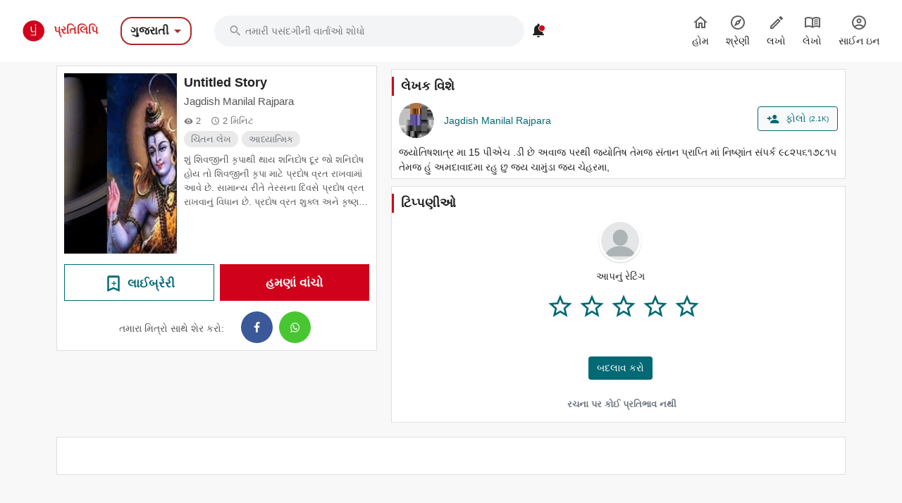

--- FILE ---
content_type: text/html; charset=utf-8
request_url: https://gujarati.pratilipi.com/story/untitled-story-by-jagdish-manilal-rajpara-qd3mhragxutg
body_size: 80931
content:
<!doctype html>
<html data-n-head-ssr lang="gu" data-n-head="%7B%22lang%22:%7B%22ssr%22:%22gu%22%7D%7D">

<head>
  <title>Untitled Story - An online Gujarati story written by Jagdish Manilal Rajpara | Pratilipi.com</title><meta data-n-head="ssr" charset="utf-8"><meta data-n-head="ssr" http-equiv="cache-control" content="no-store, no-cache, must-revalidate"><meta data-n-head="ssr" http-equiv="expires" content="0"><meta data-n-head="ssr" name="viewport" content="width=device-width, initial-scale=1"><meta data-n-head="ssr" name="format-detection" content="telephone=no"><meta data-n-head="ssr" name="google" content="notranslate"><meta data-n-head="ssr" name="author" content="Nasadiya Tech. Pvt. Ltd."><meta data-n-head="ssr" name="theme-color" content="#d00b12"><meta data-n-head="ssr" property="og:site_name" content="Pratilipi"><meta data-n-head="ssr" property="og:logo" content="https://static-assets.pratilipi.com/pratilipi-logo/png/Logo-2C-RGB-144px.png"><meta data-n-head="ssr" name="twitter:card" content="summary"><meta data-n-head="ssr" name="twitter:site" content="@TeamPratilipi"><meta data-n-head="ssr" property="fb:app_id" content="293990794105516"><meta data-n-head="ssr" property="al:android:app_name" content="Pratilipi"><meta data-n-head="ssr" property="al:ios:app_name" content="Pratilipi - Books and Stories"><meta data-n-head="ssr" property="al:ios:app_store_id" content="1484810435"><meta data-n-head="ssr" property="al:android:package" content="com.pratilipi.mobile.android"><meta data-n-head="ssr" data-hid="sentry-trace" name="sentry-trace" content="7965191385aa41418082f1ebbdc764d4-a60ff6b3ace79920-0"><meta data-n-head="ssr" data-hid="sentry-baggage" name="baggage" content="sentry-environment=prod,sentry-release=2d5f992eeafa7becad59925474c8ab4eeff85573,sentry-public_key=80fe779547f960e4ff59fdf2495872e3,sentry-trace_id=7965191385aa41418082f1ebbdc764d4,sentry-sample_rate=0.001,sentry-transaction=GET%20%2Fstory%2Funtitled-story-by-jagdish-manilal-rajpara-qd3mhragxutg,sentry-sampled=false"><meta data-n-head="ssr" data-hid="og:title" property="og:title" content="Untitled Story « Jagdish Manilal Rajpara | પ્રતિલિપિ"><meta data-n-head="ssr" data-hid="description" name="description" content="Read &amp;  share the Gujarati story Untitled Story written by Jagdish Manilal Rajpara from Pratilipi   ✓ 2 Reads"><meta data-n-head="ssr" data-hid="og:description" property="og:description" content="શું શિવજીની કૃપાથી થાય શનિદોષ દૂર જો શનિદોષ હોય તો શિવજીની કૃપા માટે પ્રદોષ વ્રત રાખવામાં આવે છે. સામાન્ય રીતે તેરસના દિવસે પ્રદોષ વ્રત રાખવાનું વિધાન છે. પ્રદોષ વ્રત શુક્લ અને કૃષ્ણ પક્ષમાં કરવામાં ..."><meta data-n-head="ssr" data-hid="og:locale" property="og:locale" content="gu_IN"><meta data-n-head="ssr" data-hid="robots" name="robots" content="index,follow"><meta data-n-head="ssr" data-hid="og:image" property="og:image" content="https://static-assets.pratilipi.com/pratilipi/cover?pratilipiId=6755373521215509&amp;version=9f23e7cb-1147-458f-9d8b-94fc6ae2ed3f&amp;type=jpg&amp;width=620&amp;enforceAspectRatio=false"><meta data-n-head="ssr" data-hid="og:image:type" property="og:image:type" content="jpeg"><meta data-n-head="ssr" data-hid="og:url" property="og:url" content="https://gujarati.pratilipi.com/story/untitled-story-by-jagdish-manilal-rajpara-qd3mhragxutg"><meta data-n-head="ssr" data-hid="og:type" property="og:type" content="article"><meta data-n-head="ssr" data-hid="al:android:url" property="al:android:url" content="pratilipi://story/slug/qd3mhragxutg"><meta data-n-head="ssr" data-hid="al:ios:url" property="al:ios:url" content="pratilipi://story/slug/qd3mhragxutg"><meta data-n-head="ssr" data-hid="al:web:url" property="al:web:url" content="https://gujarati.pratilipi.com/story/untitled-story-by-jagdish-manilal-rajpara-qd3mhragxutg"><meta data-n-head="ssr" data-hid="twitter:title" name="twitter:title" content="Untitled Story - An online Gujarati story written by Jagdish Manilal Rajpara | Pratilipi.com"><meta data-n-head="ssr" data-hid="twitter:description" name="twitter:description" content="Read &amp;  share the Gujarati story Untitled Story written by Jagdish Manilal Rajpara from Pratilipi   ✓ 2 Reads"><meta data-n-head="ssr" data-hid="twitter:image" name="twitter:image" content="https://static-assets.pratilipi.com/pratilipi/cover?pratilipiId=6755373521215509&amp;version=9f23e7cb-1147-458f-9d8b-94fc6ae2ed3f&amp;type=jpg&amp;width=620&amp;enforceAspectRatio=false"><link data-n-head="ssr" rel="preconnect" crossorigin="true" href="//fonts.gstatic.com"><link data-n-head="ssr" rel="preconnect" crossorigin="true" href="//fonts.googleapis.com"><link data-n-head="ssr" rel="stylesheet preload prefetch" as="style" href="//fonts.googleapis.com/css2?family=Noto+Sans:wght@400;500;700&amp;display=swap" type="text/css" crossorigin="anonymous"><link data-n-head="ssr" rel="shortcut icon" type="image/png" href="/favicon.png"><link data-n-head="ssr" rel="dns-prefetch" href="//api.amplitude.com"><link data-n-head="ssr" rel="dns-prefetch" href="//cdn.amplitude.com"><link data-n-head="ssr" rel="dns-prefetch" href="//connect.facebook.net"><link data-n-head="ssr" rel="dns-prefetch" href="//graph.facebook.com"><link data-n-head="ssr" rel="canonical" href="https://gujarati.pratilipi.com/story/untitled-story-by-jagdish-manilal-rajpara-qd3mhragxutg"><script data-n-head="ssr" data-hid="gtm-script" type="d402bd9848ffb61ee444c8f6-text/javascript">if(!window._gtm_init){window._gtm_init=1;(function(w,n,d,m,e,p){w[d]=(w[d]==1||n[d]=='yes'||n[d]==1||n[m]==1||(w[e]&&w[e][p]&&w[e][p]()))?1:0})(window,navigator,'doNotTrack','msDoNotTrack','external','msTrackingProtectionEnabled');(function(w,d,s,l,x,y){w[x]={};w._gtm_inject=function(i){if(w.doNotTrack||w[x][i])return;w[x][i]=1;w[l]=w[l]||[];w[l].push({'gtm.start':new Date().getTime(),event:'gtm.js'});var f=d.getElementsByTagName(s)[0],j=d.createElement(s);j.async=true;j.src='https://www.googletagmanager.com/gtm.js?id='+i;f.parentNode.insertBefore(j,f);};w[y]('GTM-KZSL8KF')})(window,document,'script','dataLayer','_gtm_ids','_gtm_inject')}</script><script data-n-head="ssr" src="https://www.googletagmanager.com/gtag/js?id=G-QR1MC0BT5G" async type="d402bd9848ffb61ee444c8f6-text/javascript"></script><link rel="preload" href="https://mark8-static.pratilipi.com/seo-suite/14cc8489585e91f4.js" as="script"><link rel="preload" href="https://mark8-static.pratilipi.com/seo-suite/b7c18da235c5c613.js" as="script"><link rel="preload" href="https://mark8-static.pratilipi.com/seo-suite/d325fb3d482103c7.js" as="script"><link rel="preload" href="https://mark8-static.pratilipi.com/seo-suite/cabc91864bb57be2.js" as="script"><link rel="preload" href="https://mark8-static.pratilipi.com/seo-suite/31262b7809403d92.js" as="script"><link rel="preload" href="https://mark8-static.pratilipi.com/seo-suite/eff8999dfcc84a57.js" as="script"><style data-vue-ssr-id="382a115c:0 3556748c:0 1e802a4c:0 44bb1b15:0 9f5401de:0 4891dfec:0 63b6608b:0 357fed34:0 2d359164:0 39832e81:0 c98e93fe:0 5f28f554:0 2cd1093a:0 80b42ea4:0 c30182b0:0 00a164c6:0 3bdc59d8:0 269e9b95:0 53e7f677:0 2a334a3e:0 68d9b1cc:0 fa19f910:0 1ad2ffd6:0 227c2dda:0 1cc8ac50:0 68cd16b9:0 72e060f0:0 00776184:0 1cc532f0:0 48a4e05f:0 6cae1ab7:0 609428ac:0 e00cfb56:0">.tw-container{width:100%;margin-right:auto;margin-left:auto;padding-right:1rem;padding-left:1rem;}@media (min-width: 640px){.tw-container{max-width:640px;}}@media (min-width: 768px){.tw-container{max-width:768px;}}@media (min-width: 1024px){.tw-container{max-width:1024px;padding-right:1rem;padding-left:1rem;}}@media (min-width: 1280px){.tw-container{max-width:1280px;padding-right:2rem;padding-left:2rem;}}@media (min-width: 1536px){.tw-container{max-width:1536px;}}.tw-i-16{width:16px !important;height:16px !important;font-size:16px !important;}.tw-i-20{width:20px !important;height:20px !important;font-size:20px !important;}.tw-i-24{width:24px !important;height:24px !important;font-size:24px !important;}.tw-i-32{width:32px !important;height:32px !important;font-size:32px !important;}.tw-w-30{width:120px !important;max-width:120px !important;}.tw-h-45{height:180px !important;}.tw-pratilipi-black{color:#212121;text-decoration:none;-webkit-text-decoration-line:none;text-decoration-line:none;}.\!tw-pratilipi-black{color:#212121 !important;text-decoration:none !important;-webkit-text-decoration-line:none !important;text-decoration-line:none !important;}.tw-pratilipi-black:hover{text-decoration:none;-webkit-text-decoration-line:none;text-decoration-line:none;color:#212121;}.\!tw-pratilipi-black:hover{text-decoration:none !important;-webkit-text-decoration-line:none !important;text-decoration-line:none !important;color:#212121 !important;}.tw-pratilipi-black:focus{text-decoration:none;-webkit-text-decoration-line:none;text-decoration-line:none;color:#212121;}.\!tw-pratilipi-black:focus{text-decoration:none !important;-webkit-text-decoration-line:none !important;text-decoration-line:none !important;color:#212121 !important;}.tw-pratilipi-grey{color:#616161;text-decoration:none;-webkit-text-decoration-line:none;text-decoration-line:none;}.tw-pratilipi-grey:hover{text-decoration:none;-webkit-text-decoration-line:none;text-decoration-line:none;color:#616161;}.tw-pratilipi-grey:focus{text-decoration:none;-webkit-text-decoration-line:none;text-decoration-line:none;color:#616161;}.tw-fixed{position:fixed;}.tw-absolute{position:absolute;}.tw-relative{position:relative;}.tw-sticky{position:-webkit-sticky;position:sticky;}.tw-inset-0{top:0px;right:0px;bottom:0px;left:0px;}.tw-inset-x-0{left:0px;right:0px;}.tw-top-0{top:0px;}.tw-bottom-0{bottom:0px;}.tw-left-0{left:0px;}.tw-right-0{right:0px;}.tw-top-4{top:1rem;}.tw-right-4{right:1rem;}.tw-top-6{top:1.5rem;}.tw-top-3{top:0.75rem;}.tw-top-8{top:2rem;}.tw-right-2{right:0.5rem;}.tw-top-1{top:0.25rem;}.tw-right-0\.5{right:0.125rem;}.tw-top-\[20\%\]{top:20%;}.tw-bottom-14{bottom:3.5rem;}.tw-z-999{z-index:999;}.tw-z-99{z-index:99;}.tw-z-\[1040\]{z-index:1040;}.tw-z-\[100\]{z-index:100;}.tw-z-50{z-index:50;}.tw-z-10{z-index:10;}.tw-z-9999{z-index:9999;}.tw-z-20{z-index:20;}.tw-m-0{margin:0px;}.tw-mx-auto{margin-left:auto;margin-right:auto;}.tw-my-4{margin-top:1rem;margin-bottom:1rem;}.tw-my-auto{margin-top:auto;margin-bottom:auto;}.tw-my-0{margin-top:0px;margin-bottom:0px;}.tw-mx-2\.5{margin-left:0.625rem;margin-right:0.625rem;}.tw-mx-2{margin-left:0.5rem;margin-right:0.5rem;}.-tw-mx-4{margin-left:-1rem;margin-right:-1rem;}.tw-my-3{margin-top:0.75rem;margin-bottom:0.75rem;}.tw-mx-0{margin-left:0px;margin-right:0px;}.tw-mx-0\.5{margin-left:0.125rem;margin-right:0.125rem;}.tw-mx-1\.5{margin-left:0.375rem;margin-right:0.375rem;}.tw-mx-1{margin-left:0.25rem;margin-right:0.25rem;}.tw-mx-4{margin-left:1rem;margin-right:1rem;}.tw-my-2{margin-top:0.5rem;margin-bottom:0.5rem;}.tw-mx-\[-18px\]{margin-left:-18px;margin-right:-18px;}.tw-my-8{margin-top:2rem;margin-bottom:2rem;}.tw-my-6{margin-top:1.5rem;margin-bottom:1.5rem;}.tw-my-5{margin-top:1.25rem;margin-bottom:1.25rem;}.tw-my-1{margin-top:0.25rem;margin-bottom:0.25rem;}.tw-mt-2{margin-top:0.5rem;}.tw-mb-5{margin-bottom:1.25rem;}.tw-mb-3{margin-bottom:0.75rem;}.tw-mb-\[24px\]{margin-bottom:24px;}.-tw-mt-2{margin-top:-0.5rem;}.tw-mb-4{margin-bottom:1rem;}.tw-mb-6{margin-bottom:1.5rem;}.tw-mb-8{margin-bottom:2rem;}.tw-mt-4{margin-top:1rem;}.tw-mt-1{margin-top:0.25rem;}.tw-mt-8{margin-top:2rem;}.tw-mt-6{margin-top:1.5rem;}.tw-mr-4{margin-right:1rem;}.-tw-mt-7{margin-top:-1.75rem;}.tw-mb-1{margin-bottom:0.25rem;}.-tw-mt-5{margin-top:-1.25rem;}.tw-ml-auto{margin-left:auto;}.-tw-mt-10{margin-top:-2.5rem;}.tw-mt-0{margin-top:0px;}.tw-mb-2\.5{margin-bottom:0.625rem;}.tw-mb-2{margin-bottom:0.5rem;}.tw-ml-2{margin-left:0.5rem;}.tw-ml-16{margin-left:4rem;}.\!tw-ml-auto{margin-left:auto !important;}.tw-mt-\[-18px\]{margin-top:-18px;}.tw-mb-0{margin-bottom:0px;}.tw-mr-2{margin-right:0.5rem;}.tw-mb-\[4px\]{margin-bottom:4px;}.tw-mt-3{margin-top:0.75rem;}.tw-mt-1\.5{margin-top:0.375rem;}.tw-mt-0\.5{margin-top:0.125rem;}.tw-mt-5{margin-top:1.25rem;}.tw-mt-12{margin-top:3rem;}.\!tw-block{display:block !important;}.tw-block{display:block;}.\!tw-inline-block{display:inline-block !important;}.tw-inline-block{display:inline-block;}.tw-inline{display:inline;}.tw-flex{display:flex;}.tw-grid{display:grid;}.tw-hidden{display:none;}.tw-h-12{height:3rem;}.tw-h-6{height:1.5rem;}.tw-h-7{height:1.75rem;}.tw-h-16{height:4rem;}.tw-h-5{height:1.25rem;}.tw-h-20{height:5rem;}.tw-h-auto{height:auto;}.tw-h-36{height:9rem;}.tw-h-full{height:100%;}.tw-h-3\/4{height:75%;}.tw-h-0\.5{height:0.125rem;}.tw-h-0{height:0px;}.tw-h-2\.5{height:0.625rem;}.tw-h-2{height:0.5rem;}.tw-h-\[22px\]{height:22px;}.tw-h-max{height:-webkit-max-content;height:-moz-max-content;height:max-content;}.tw-h-\[60px\]{height:60px;}.tw-h-10{height:2.5rem;}.tw-h-9{height:2.25rem;}.tw-h-8{height:2rem;}.\!tw-h-16{height:4rem !important;}.tw-h-px{height:1px;}.tw-h-fit{height:-webkit-fit-content;height:-moz-fit-content;height:fit-content;}.tw-h-4{height:1rem;}.tw-max-h-\[600px\]{max-height:600px;}.tw-min-h-\[40px\]{min-height:40px;}.tw-min-h-\[34px\]{min-height:34px;}.tw-min-h-screen{min-height:100vh;}.tw-w-full{width:100%;}.tw-w-12{width:3rem;}.tw-w-6{width:1.5rem;}.tw-w-7{width:1.75rem;}.tw-w-16{width:4rem;}.tw-w-5{width:1.25rem;}.tw-w-20{width:5rem;}.tw-w-52{width:13rem;}.tw-w-fit{width:-webkit-fit-content;width:-moz-fit-content;width:fit-content;}.tw-w-\[0\.5px\]{width:0.5px;}.tw-w-\[90\%\]{width:90%;}.tw-w-\[10\%\]{width:10%;}.tw-w-32{width:8rem;}.tw-w-2\.5{width:0.625rem;}.tw-w-2{width:0.5rem;}.tw-w-80{width:20rem;}.tw-w-10{width:2.5rem;}.tw-w-9{width:2.25rem;}.tw-w-8{width:2rem;}.\!tw-w-12{width:3rem !important;}.tw-w-px{width:1px;}.tw-w-28{width:7rem;}.tw-w-36{width:9rem;}.tw-w-\[60\%\]{width:60%;}.tw-w-\[40\%\]{width:40%;}.tw-w-4{width:1rem;}.tw-min-w-\[120px\]{min-width:120px;}.tw-min-w-full{min-width:100%;}.tw-min-w-\[22px\]{min-width:22px;}.tw-max-w-sm{max-width:24rem;}.tw-max-w-md{max-width:28rem;}.tw-max-w-2xl{max-width:42rem;}.tw-max-w-lg{max-width:32rem;}.tw-max-w-\[440px\]{max-width:440px;}.tw-max-w-full{max-width:100%;}.tw-max-w-none{max-width:none;}.tw-max-w-xl{max-width:36rem;}.tw-max-w-3xl{max-width:48rem;}.tw-max-w-7xl{max-width:80rem;}.tw-flex-1{flex:1 1 0%;}.tw-flex-shrink-0{flex-shrink:0;}.tw-flex-grow{flex-grow:1;}.-tw-rotate-90{--tw-rotate:-90deg;transform:translate(var(--tw-translate-x), var(--tw-translate-y)) rotate(var(--tw-rotate)) skewX(var(--tw-skew-x)) skewY(var(--tw-skew-y)) scaleX(var(--tw-scale-x)) scaleY(var(--tw-scale-y));}@-webkit-keyframes tw-spin{to{transform:rotate(360deg);}}@keyframes tw-spin{to{transform:rotate(360deg);}}.tw-animate-spin{-webkit-animation:tw-spin 1s linear infinite;animation:tw-spin 1s linear infinite;}.\!tw-cursor-pointer{cursor:pointer !important;}.tw-cursor-pointer{cursor:pointer;}.tw-cursor-not-allowed{cursor:not-allowed;}.tw-list-inside{list-style-position:inside;}.tw-list-none{list-style-type:none;}.tw-grid-cols-2{grid-template-columns:repeat(2, minmax(0, 1fr));}.tw-grid-cols-1{grid-template-columns:repeat(1, minmax(0, 1fr));}.tw-flex-row{flex-direction:row;}.tw-flex-col{flex-direction:column;}.tw-flex-wrap{flex-wrap:wrap;}.tw-items-start{align-items:flex-start;}.tw-items-center{align-items:center;}.tw-justify-start{justify-content:flex-start;}.tw-justify-end{justify-content:flex-end;}.tw-justify-center{justify-content:center;}.tw-justify-between{justify-content:space-between;}.tw-gap-3{gap:0.75rem;}.tw-gap-4{gap:1rem;}.tw-gap-2{gap:0.5rem;}.tw-gap-8{gap:2rem;}.tw-gap-5{gap:1.25rem;}.tw-gap-6{gap:1.5rem;}.tw-gap-1{gap:0.25rem;}.tw-space-y-4 > :not([hidden]) ~ :not([hidden]){--tw-space-y-reverse:0;margin-top:calc(1rem * calc(1 - var(--tw-space-y-reverse)));margin-bottom:calc(1rem * var(--tw-space-y-reverse));}.tw-space-x-3 > :not([hidden]) ~ :not([hidden]){--tw-space-x-reverse:0;margin-right:calc(0.75rem * var(--tw-space-x-reverse));margin-left:calc(0.75rem * calc(1 - var(--tw-space-x-reverse)));}.tw-self-end{align-self:flex-end;}.tw-self-center{align-self:center;}.tw-overflow-hidden{overflow:hidden;}.tw-overflow-x-auto{overflow-x:auto;}.tw-overflow-y-auto{overflow-y:auto;}.tw-overflow-x-scroll{overflow-x:scroll;}.tw-truncate{overflow:hidden;text-overflow:ellipsis;white-space:nowrap;}.tw-overflow-ellipsis{text-overflow:ellipsis;}.tw-text-ellipsis{text-overflow:ellipsis;}.tw-whitespace-nowrap{white-space:nowrap;}.tw-rounded-3xl{border-radius:1.5rem;}.tw-rounded-\[16px_16px_0_0\]{border-radius:16px 16px 0 0;}.tw-rounded-lg{border-radius:0.5rem;}.tw-rounded-xl{border-radius:0.75rem;}.tw-rounded-2xl{border-radius:1rem;}.tw-rounded-md{border-radius:0.375rem;}.tw-rounded{border-radius:0.25rem;}.tw-rounded-full{border-radius:9999px;}.tw-rounded-\[24px\]{border-radius:24px;}.tw-rounded-t-2xl{border-top-left-radius:1rem;border-top-right-radius:1rem;}.tw-rounded-b-md{border-bottom-right-radius:0.375rem;border-bottom-left-radius:0.375rem;}.tw-rounded-r-lg{border-top-right-radius:0.5rem;border-bottom-right-radius:0.5rem;}.tw-rounded-tr{border-top-right-radius:0.25rem;}.tw-rounded-br{border-bottom-right-radius:0.25rem;}.tw-border{border-width:1px;}.tw-border-2{border-width:2px;}.tw-border-\[1\.5px\]{border-width:1.5px;}.tw-border-\[2px\]{border-width:2px;}.tw-border-0{border-width:0px;}.tw-border-\[1px\]{border-width:1px;}.tw-border-b-2{border-bottom-width:2px;}.tw-border-t{border-top-width:1px;}.tw-border-solid{border-style:solid;}.tw-border-dashed{border-style:dashed;}.tw-border-none{border-style:none;}.\!tw-border-none{border-style:none !important;}.tw-border-\[none\]{border-color:none;}.tw-border-gray-300{--tw-border-opacity:1;border-color:rgb(209 213 219 / var(--tw-border-opacity));}.tw-border-\[\#b12525\]{--tw-border-opacity:1;border-color:rgb(177 37 37 / var(--tw-border-opacity));}.tw-border-white{--tw-border-opacity:1;border-color:rgb(255 255 255 / var(--tw-border-opacity));}.tw-border-\[\#dbdbdb\]{--tw-border-opacity:1;border-color:rgb(219 219 219 / var(--tw-border-opacity));}.tw-border-\[rgb\(5\,105\,116\)\]{--tw-border-opacity:1;border-color:rgb(5 105 116 / var(--tw-border-opacity));}.tw-border-\[\#D29418\]{--tw-border-opacity:1;border-color:rgb(210 148 24 / var(--tw-border-opacity));}.tw-border-\[\#d32f2f\]{--tw-border-opacity:1;border-color:rgb(211 47 47 / var(--tw-border-opacity));}.tw-border-\[\#DBDBDB\]{--tw-border-opacity:1;border-color:rgb(219 219 219 / var(--tw-border-opacity));}.tw-border-pratilipi-light-grey{--tw-border-opacity:1;border-color:rgb(219 219 219 / var(--tw-border-opacity));}.tw-border-transparent{border-color:transparent;}.tw-border-\[\#212121\]{--tw-border-opacity:1;border-color:rgb(33 33 33 / var(--tw-border-opacity));}.tw-border-pratilipi-grey{--tw-border-opacity:1;border-color:rgb(97 97 97 / var(--tw-border-opacity));}.tw-border-gray-100{--tw-border-opacity:1;border-color:rgb(243 244 246 / var(--tw-border-opacity));}.tw-border-gray-200{--tw-border-opacity:1;border-color:rgb(229 231 235 / var(--tw-border-opacity));}.tw-border-blue-200{--tw-border-opacity:1;border-color:rgb(191 219 254 / var(--tw-border-opacity));}.tw-border-pratilipi-teal{--tw-border-opacity:1;border-color:rgb(0 98 108 / var(--tw-border-opacity));}.tw-border-pratilipi-black{--tw-border-opacity:1;border-color:rgb(33 33 33 / var(--tw-border-opacity));}.tw-border-t-gray-700{--tw-border-opacity:1;border-top-color:rgb(55 65 81 / var(--tw-border-opacity));}.tw-bg-black{--tw-bg-opacity:1;background-color:rgb(0 0 0 / var(--tw-bg-opacity));}.tw-bg-\[\#f3f4f6\]{--tw-bg-opacity:1;background-color:rgb(243 244 246 / var(--tw-bg-opacity));}.tw-bg-pratilipi-teal{--tw-bg-opacity:1;background-color:rgb(0 98 108 / var(--tw-bg-opacity));}.tw-bg-\[rgba\(0\,0\,0\,0\.3\)\]{background-color:rgba(0,0,0,0.3);}.tw-bg-\[\#fff\]{--tw-bg-opacity:1;background-color:rgb(255 255 255 / var(--tw-bg-opacity));}.tw-bg-\[\#056974\]{--tw-bg-opacity:1;background-color:rgb(5 105 116 / var(--tw-bg-opacity));}.tw-bg-\[\#\#DBDBDB\]{background-color:##DBDBDB;}.tw-bg-white{--tw-bg-opacity:1;background-color:rgb(255 255 255 / var(--tw-bg-opacity));}.tw-bg-inherit{background-color:inherit;}.tw-bg-gray-100{--tw-bg-opacity:1;background-color:rgb(243 244 246 / var(--tw-bg-opacity));}.tw-bg-\[\#881111\]{--tw-bg-opacity:1;background-color:rgb(136 17 17 / var(--tw-bg-opacity));}.\!tw-bg-transparent{background-color:transparent !important;}.tw-bg-pratilipi-grey{--tw-bg-opacity:1;background-color:rgb(97 97 97 / var(--tw-bg-opacity));}.tw-bg-pratilpi-red{--tw-bg-opacity:1;background-color:rgb(211 47 47 / var(--tw-bg-opacity));}.tw-bg-\[\#191919\]{--tw-bg-opacity:1;background-color:rgb(25 25 25 / var(--tw-bg-opacity));}.tw-bg-\[\#212121\]{--tw-bg-opacity:1;background-color:rgb(33 33 33 / var(--tw-bg-opacity));}.tw-bg-\[\#d00b12\]{--tw-bg-opacity:1;background-color:rgb(208 11 18 / var(--tw-bg-opacity));}.tw-bg-\[\#f4f4f4\]{--tw-bg-opacity:1;background-color:rgb(244 244 244 / var(--tw-bg-opacity));}.tw-bg-\[\#0000004d\]{background-color:#0000004d;}.\!tw-bg-\[\#05697429\]{background-color:#05697429 !important;}.\!tw-bg-white{--tw-bg-opacity:1 !important;background-color:rgb(255 255 255 / var(--tw-bg-opacity)) !important;}.tw-bg-\[\#056794\]{--tw-bg-opacity:1;background-color:rgb(5 103 148 / var(--tw-bg-opacity));}.tw-bg-\[\#FFF7E5\]{--tw-bg-opacity:1;background-color:rgb(255 247 229 / var(--tw-bg-opacity));}.tw-bg-\[\#f0f0ee\]{--tw-bg-opacity:1;background-color:rgb(240 240 238 / var(--tw-bg-opacity));}.tw-bg-\[\#03a87c\]{--tw-bg-opacity:1;background-color:rgb(3 168 124 / var(--tw-bg-opacity));}.tw-bg-\[\#036974\]{--tw-bg-opacity:1;background-color:rgb(3 105 116 / var(--tw-bg-opacity));}.tw-bg-transparent{background-color:transparent;}.tw-bg-\[\#d32f2f\]{--tw-bg-opacity:1;background-color:rgb(211 47 47 / var(--tw-bg-opacity));}.tw-bg-\[\#c7e9ff\]{--tw-bg-opacity:1;background-color:rgb(199 233 255 / var(--tw-bg-opacity));}.tw-bg-black\/30{background-color:rgb(0 0 0 / 0.3);}.tw-bg-\[\#13990a\]{--tw-bg-opacity:1;background-color:rgb(19 153 10 / var(--tw-bg-opacity));}.tw-bg-\[\#f3f3f3\]{--tw-bg-opacity:1;background-color:rgb(243 243 243 / var(--tw-bg-opacity));}.tw-bg-slate-400{--tw-bg-opacity:1;background-color:rgb(148 163 184 / var(--tw-bg-opacity));}.tw-bg-\[\#e9e9e9\]{--tw-bg-opacity:1;background-color:rgb(233 233 233 / var(--tw-bg-opacity));}.tw-bg-gray-50{--tw-bg-opacity:1;background-color:rgb(249 250 251 / var(--tw-bg-opacity));}.tw-bg-blue-50{--tw-bg-opacity:1;background-color:rgb(239 246 255 / var(--tw-bg-opacity));}.tw-bg-blue-600{--tw-bg-opacity:1;background-color:rgb(37 99 235 / var(--tw-bg-opacity));}.tw-bg-green-50{--tw-bg-opacity:1;background-color:rgb(240 253 244 / var(--tw-bg-opacity));}.tw-bg-gray-200{--tw-bg-opacity:1;background-color:rgb(229 231 235 / var(--tw-bg-opacity));}.tw-bg-pratilipi-black{--tw-bg-opacity:1;background-color:rgb(33 33 33 / var(--tw-bg-opacity));}.tw-bg-opacity-30{--tw-bg-opacity:0.3;}.tw-bg-opacity-50{--tw-bg-opacity:0.5;}.tw-bg-gradient-to-b{background-image:linear-gradient(to bottom, var(--tw-gradient-stops));}.tw-bg-gradient-to-t{background-image:linear-gradient(to top, var(--tw-gradient-stops));}.tw-bg-gradient-to-r{background-image:linear-gradient(to right, var(--tw-gradient-stops));}.tw-bg-none{background-image:none;}.tw-from-transparent{--tw-gradient-from:transparent;--tw-gradient-to:rgb(0 0 0 / 0);--tw-gradient-stops:var(--tw-gradient-from), var(--tw-gradient-to);}.tw-from-gray-900{--tw-gradient-from:#111827;--tw-gradient-to:rgb(17 24 39 / 0);--tw-gradient-stops:var(--tw-gradient-from), var(--tw-gradient-to);}.tw-from-black{--tw-gradient-from:#000;--tw-gradient-to:rgb(0 0 0 / 0);--tw-gradient-stops:var(--tw-gradient-from), var(--tw-gradient-to);}.tw-from-\[\#fff7e5\]{--tw-gradient-from:#fff7e5;--tw-gradient-to:rgb(255 247 229 / 0);--tw-gradient-stops:var(--tw-gradient-from), var(--tw-gradient-to);}.tw-via-\[\#fff7e5\]{--tw-gradient-to:rgb(255 247 229 / 0);--tw-gradient-stops:var(--tw-gradient-from), #fff7e5, var(--tw-gradient-to);}.tw-to-black{--tw-gradient-to:#000;}.tw-to-transparent{--tw-gradient-to:transparent;}.tw-to-\[\#ffd4d9\]{--tw-gradient-to:#ffd4d9;}.tw-bg-cover{background-size:cover;}.tw-bg-right-top{background-position:right top;}.tw-bg-center{background-position:center;}.tw-bg-no-repeat{background-repeat:no-repeat;}.tw-object-contain{-o-object-fit:contain;object-fit:contain;}.tw-object-cover{-o-object-fit:cover;object-fit:cover;}.tw-p-4{padding:1rem;}.tw-p-6{padding:1.5rem;}.tw-p-8{padding:2rem;}.tw-p-1{padding:0.25rem;}.tw-p-0{padding:0px;}.tw-p-2{padding:0.5rem;}.tw-p-3{padding:0.75rem;}.tw-p-5{padding:1.25rem;}.tw-px-6{padding-left:1.5rem;padding-right:1.5rem;}.tw-py-3{padding-top:0.75rem;padding-bottom:0.75rem;}.tw-px-24{padding-left:6rem;padding-right:6rem;}.tw-px-\[23px\]{padding-left:23px;padding-right:23px;}.tw-py-6{padding-top:1.5rem;padding-bottom:1.5rem;}.tw-py-2\.5{padding-top:0.625rem;padding-bottom:0.625rem;}.tw-py-2{padding-top:0.5rem;padding-bottom:0.5rem;}.tw-px-4{padding-left:1rem;padding-right:1rem;}.tw-py-4{padding-top:1rem;padding-bottom:1rem;}.tw-px-8{padding-left:2rem;padding-right:2rem;}.tw-px-2{padding-left:0.5rem;padding-right:0.5rem;}.tw-py-1{padding-top:0.25rem;padding-bottom:0.25rem;}.tw-px-0\.5{padding-left:0.125rem;padding-right:0.125rem;}.tw-px-0{padding-left:0px;padding-right:0px;}.tw-py-8{padding-top:2rem;padding-bottom:2rem;}.tw-py-5{padding-top:1.25rem;padding-bottom:1.25rem;}.tw-py-1\.5{padding-top:0.375rem;padding-bottom:0.375rem;}.tw-px-2\.5{padding-left:0.625rem;padding-right:0.625rem;}.tw-px-5{padding-left:1.25rem;padding-right:1.25rem;}.tw-py-0{padding-top:0px;padding-bottom:0px;}.tw-px-3{padding-left:0.75rem;padding-right:0.75rem;}.tw-px-1{padding-left:0.25rem;padding-right:0.25rem;}.tw-py-0\.5{padding-top:0.125rem;padding-bottom:0.125rem;}.tw-py-\[2px\]{padding-top:2px;padding-bottom:2px;}.tw-px-12{padding-left:3rem;padding-right:3rem;}.tw-py-12{padding-top:3rem;padding-bottom:3rem;}.tw-pt-6{padding-top:1.5rem;}.tw-pb-12{padding-bottom:3rem;}.tw-pb-4{padding-bottom:1rem;}.tw-pt-2{padding-top:0.5rem;}.tw-pr-2{padding-right:0.5rem;}.tw-pt-4{padding-top:1rem;}.\!tw-pl-4{padding-left:1rem !important;}.tw-pb-2\.5{padding-bottom:0.625rem;}.tw-pb-2{padding-bottom:0.5rem;}.tw-pb-5{padding-bottom:1.25rem;}.tw-pb-6{padding-bottom:1.5rem;}.tw-pb-1{padding-bottom:0.25rem;}.tw-pt-1{padding-top:0.25rem;}.tw-pb-\[10px\]{padding-bottom:10px;}.tw-pt-5{padding-top:1.25rem;}.tw-pb-28{padding-bottom:7rem;}.tw-pb-\[56\.25\%\]{padding-bottom:56.25%;}.tw-pl-2{padding-left:0.5rem;}.tw-pb-16{padding-bottom:4rem;}.tw-pt-12{padding-top:3rem;}.tw-text-left{text-align:left;}.tw-text-center{text-align:center;}.\!tw-text-right{text-align:right !important;}.tw-text-right{text-align:right;}.tw-text-start{text-align:start;}.tw-text-end{text-align:end;}.tw-align-middle{vertical-align:middle;}.\!tw-text-base{font-size:1rem !important;line-height:1.5rem !important;}.tw-text-xl{font-size:1.25rem;line-height:1.75rem;}.tw-text-xs{font-size:0.75rem;line-height:1rem;}.tw-text-base{font-size:1rem;line-height:1.5rem;}.tw-text-sm{font-size:0.875rem;line-height:1.25rem;}.tw-text-lg{font-size:1.125rem;line-height:1.75rem;}.tw-text-2xl{font-size:1.5rem;line-height:2rem;}.tw-text-\[8px\]{font-size:8px;}.tw-text-\[large\]{font-size:large;}.tw-font-bold{font-weight:700;}.tw-font-normal{font-weight:400;}.tw-font-semibold{font-weight:600;}.tw-font-medium{font-weight:500;}.tw-font-light{font-weight:300;}.tw-not-italic{font-style:normal;}.tw-leading-6{line-height:1.5rem;}.tw-leading-5{line-height:1.25rem;}.tw-leading-\[160\%\]{line-height:160%;}.tw-leading-relaxed{line-height:1.625;}.tw-leading-none{line-height:1;}.tw-leading-8{line-height:2rem;}.\!tw-text-black{--tw-text-opacity:1 !important;color:rgb(0 0 0 / var(--tw-text-opacity)) !important;}.tw-text-red-600{--tw-text-opacity:1;color:rgb(220 38 38 / var(--tw-text-opacity));}.tw-text-gray-400{--tw-text-opacity:1;color:rgb(156 163 175 / var(--tw-text-opacity));}.tw-text-white{--tw-text-opacity:1;color:rgb(255 255 255 / var(--tw-text-opacity));}.tw-text-\[\#212121\]{--tw-text-opacity:1;color:rgb(33 33 33 / var(--tw-text-opacity));}.tw-text-neutral-400{--tw-text-opacity:1;color:rgb(163 163 163 / var(--tw-text-opacity));}.tw-text-\[\#A3A3A3\]{--tw-text-opacity:1;color:rgb(163 163 163 / var(--tw-text-opacity));}.tw-text-pratilipi-black{--tw-text-opacity:1;color:rgb(33 33 33 / var(--tw-text-opacity));}.tw-text-pratilipi-grey{--tw-text-opacity:1;color:rgb(97 97 97 / var(--tw-text-opacity));}.tw-text-red-500{--tw-text-opacity:1;color:rgb(239 68 68 / var(--tw-text-opacity));}.tw-text-pratilipi-teal{--tw-text-opacity:1;color:rgb(0 98 108 / var(--tw-text-opacity));}.tw-text-\[\#232127\]{--tw-text-opacity:1;color:rgb(35 33 39 / var(--tw-text-opacity));}.tw-text-pratilipi-icon-green{--tw-text-opacity:1;color:rgb(73 133 7 / var(--tw-text-opacity));}.tw-text-\[\#606060\]{--tw-text-opacity:1;color:rgb(96 96 96 / var(--tw-text-opacity));}.tw-text-\[\#056974\]{--tw-text-opacity:1;color:rgb(5 105 116 / var(--tw-text-opacity));}.tw-text-\[\#ffffff\]{--tw-text-opacity:1;color:rgb(255 255 255 / var(--tw-text-opacity));}.tw-text-inherit{color:inherit;}.tw-text-\[\#fefefe\]{--tw-text-opacity:1;color:rgb(254 254 254 / var(--tw-text-opacity));}.tw-text-pratilpi-red{--tw-text-opacity:1;color:rgb(211 47 47 / var(--tw-text-opacity));}.tw-text-\[\#b12525\]{--tw-text-opacity:1;color:rgb(177 37 37 / var(--tw-text-opacity));}.tw-text-\[\#d00b12\]{--tw-text-opacity:1;color:rgb(208 11 18 / var(--tw-text-opacity));}.tw-text-\[\#a3a3a3\]{--tw-text-opacity:1;color:rgb(163 163 163 / var(--tw-text-opacity));}.tw-text-\[\#616161\]{--tw-text-opacity:1;color:rgb(97 97 97 / var(--tw-text-opacity));}.tw-text-\[\#9e9e9e\]{--tw-text-opacity:1;color:rgb(158 158 158 / var(--tw-text-opacity));}.tw-text-\[\#9F6C0B\]{--tw-text-opacity:1;color:rgb(159 108 11 / var(--tw-text-opacity));}.\!tw-text-pratilipi-green{--tw-text-opacity:1 !important;color:rgb(94 155 16 / var(--tw-text-opacity)) !important;}.tw-text-\[\#d32f2f\]{--tw-text-opacity:1;color:rgb(211 47 47 / var(--tw-text-opacity));}.tw-text-\[\#d59536\]{--tw-text-opacity:1;color:rgb(213 149 54 / var(--tw-text-opacity));}.tw-text-black{--tw-text-opacity:1;color:rgb(0 0 0 / var(--tw-text-opacity));}.tw-text-yellow-500{--tw-text-opacity:1;color:rgb(234 179 8 / var(--tw-text-opacity));}.tw-text-pratilipi-green{--tw-text-opacity:1;color:rgb(94 155 16 / var(--tw-text-opacity));}.tw-text-pratilipi-yellow{--tw-text-opacity:1;color:rgb(213 149 54 / var(--tw-text-opacity));}.tw-text-\[\#056794\]{--tw-text-opacity:1;color:rgb(5 103 148 / var(--tw-text-opacity));}.tw-text-gray-900{--tw-text-opacity:1;color:rgb(17 24 39 / var(--tw-text-opacity));}.tw-text-gray-600{--tw-text-opacity:1;color:rgb(75 85 99 / var(--tw-text-opacity));}.tw-text-gray-700{--tw-text-opacity:1;color:rgb(55 65 81 / var(--tw-text-opacity));}.tw-text-gray-500{--tw-text-opacity:1;color:rgb(107 114 128 / var(--tw-text-opacity));}.tw-text-green-700{--tw-text-opacity:1;color:rgb(21 128 61 / var(--tw-text-opacity));}.tw-text-blue-900{--tw-text-opacity:1;color:rgb(30 58 138 / var(--tw-text-opacity));}.tw-text-green-800{--tw-text-opacity:1;color:rgb(22 101 52 / var(--tw-text-opacity));}.tw-underline{-webkit-text-decoration-line:underline;text-decoration-line:underline;}.tw-no-underline{-webkit-text-decoration-line:none;text-decoration-line:none;}.\!tw-no-underline{-webkit-text-decoration-line:none !important;text-decoration-line:none !important;}.tw-opacity-0{opacity:0;}.tw-opacity-100{opacity:1;}.tw-opacity-70{opacity:0.7;}.tw-opacity-90{opacity:0.9;}.tw-opacity-20{opacity:0.2;}.tw-opacity-10{opacity:0.1;}.tw-opacity-50{opacity:0.5;}.tw-shadow-lg{--tw-shadow:0 10px 15px -3px rgb(0 0 0 / 0.1), 0 4px 6px -4px rgb(0 0 0 / 0.1);--tw-shadow-colored:0 10px 15px -3px var(--tw-shadow-color), 0 4px 6px -4px var(--tw-shadow-color);box-shadow:var(--tw-ring-offset-shadow, 0 0 #0000), var(--tw-ring-shadow, 0 0 #0000), var(--tw-shadow);}.tw-shadow-md{--tw-shadow:0 4px 6px -1px rgb(0 0 0 / 0.1), 0 2px 4px -2px rgb(0 0 0 / 0.1);--tw-shadow-colored:0 4px 6px -1px var(--tw-shadow-color), 0 2px 4px -2px var(--tw-shadow-color);box-shadow:var(--tw-ring-offset-shadow, 0 0 #0000), var(--tw-ring-shadow, 0 0 #0000), var(--tw-shadow);}.tw-shadow-none{--tw-shadow:0 0 #0000;--tw-shadow-colored:0 0 #0000;box-shadow:var(--tw-ring-offset-shadow, 0 0 #0000), var(--tw-ring-shadow, 0 0 #0000), var(--tw-shadow);}.tw-shadow-sm{--tw-shadow:0 1px 2px 0 rgb(0 0 0 / 0.05);--tw-shadow-colored:0 1px 2px 0 var(--tw-shadow-color);box-shadow:var(--tw-ring-offset-shadow, 0 0 #0000), var(--tw-ring-shadow, 0 0 #0000), var(--tw-shadow);}.tw-outline-none{outline:2px solid transparent;outline-offset:2px;}.\!tw-outline-none{outline:2px solid transparent !important;outline-offset:2px !important;}.tw-drop-shadow-lg{--tw-drop-shadow:drop-shadow(0 10px 8px rgb(0 0 0 / 0.04)) drop-shadow(0 4px 3px rgb(0 0 0 / 0.1));filter:var(--tw-blur) var(--tw-brightness) var(--tw-contrast) var(--tw-grayscale) var(--tw-hue-rotate) var(--tw-invert) var(--tw-saturate) var(--tw-sepia) var(--tw-drop-shadow);}.tw-transition-all{transition-property:all;transition-timing-function:cubic-bezier(0.4, 0, 0.2, 1);transition-duration:150ms;}.tw-transition-colors{transition-property:color, background-color, border-color, fill, stroke, -webkit-text-decoration-color;transition-property:color, background-color, border-color, text-decoration-color, fill, stroke;transition-property:color, background-color, border-color, text-decoration-color, fill, stroke, -webkit-text-decoration-color;transition-timing-function:cubic-bezier(0.4, 0, 0.2, 1);transition-duration:150ms;}.tw-transition-opacity{transition-property:opacity;transition-timing-function:cubic-bezier(0.4, 0, 0.2, 1);transition-duration:150ms;}.tw-delay-75{transition-delay:75ms;}.tw-duration-200{transition-duration:200ms;}.tw-duration-500{transition-duration:500ms;}.tw-duration-75{transition-duration:75ms;}.tw-content-\[\'\'\]{--tw-content:'';content:var(--tw-content);}.tw-line-clamp-1{overflow:hidden;display:-webkit-box;-webkit-box-orient:vertical;-webkit-line-clamp:1;}.tw-line-clamp-3{overflow:hidden;display:-webkit-box;-webkit-box-orient:vertical;-webkit-line-clamp:3;}.tw-line-clamp-2{overflow:hidden;display:-webkit-box;-webkit-box-orient:vertical;-webkit-line-clamp:2;}.tw-line-clamp-4{overflow:hidden;display:-webkit-box;-webkit-box-orient:vertical;-webkit-line-clamp:4;}.tw-line-clamp-5{overflow:hidden;display:-webkit-box;-webkit-box-orient:vertical;-webkit-line-clamp:5;}.tw-line-clamp-6{overflow:hidden;display:-webkit-box;-webkit-box-orient:vertical;-webkit-line-clamp:6;}.tw-line-clamp-7{overflow:hidden;display:-webkit-box;-webkit-box-orient:vertical;-webkit-line-clamp:7;}.tw-line-clamp-8{overflow:hidden;display:-webkit-box;-webkit-box-orient:vertical;-webkit-line-clamp:8;}.tw-line-clamp-9{overflow:hidden;display:-webkit-box;-webkit-box-orient:vertical;-webkit-line-clamp:9;}.tw-line-clamp-10{overflow:hidden;display:-webkit-box;-webkit-box-orient:vertical;-webkit-line-clamp:10;}.tw-line-clamp-11{overflow:hidden;display:-webkit-box;-webkit-box-orient:vertical;-webkit-line-clamp:11;}.tw-line-clamp-12{overflow:hidden;display:-webkit-box;-webkit-box-orient:vertical;-webkit-line-clamp:12;}.tw-line-clamp-13{overflow:hidden;display:-webkit-box;-webkit-box-orient:vertical;-webkit-line-clamp:13;}.tw-line-clamp-14{overflow:hidden;display:-webkit-box;-webkit-box-orient:vertical;-webkit-line-clamp:14;}.tw-line-clamp-15{overflow:hidden;display:-webkit-box;-webkit-box-orient:vertical;-webkit-line-clamp:15;}.tw-line-clamp-16{overflow:hidden;display:-webkit-box;-webkit-box-orient:vertical;-webkit-line-clamp:16;}.tw-line-clamp-17{overflow:hidden;display:-webkit-box;-webkit-box-orient:vertical;-webkit-line-clamp:17;}.tw-line-clamp-18{overflow:hidden;display:-webkit-box;-webkit-box-orient:vertical;-webkit-line-clamp:18;}.tw-line-clamp-19{overflow:hidden;display:-webkit-box;-webkit-box-orient:vertical;-webkit-line-clamp:19;}.tw-line-clamp-20{overflow:hidden;display:-webkit-box;-webkit-box-orient:vertical;-webkit-line-clamp:20;}.tw-line-clamp-none{-webkit-line-clamp:unset;}.tw-pe-1{-webkit-padding-end:0.25rem;padding-inline-end:0.25rem;}.tw-ps-3{-webkit-padding-start:0.75rem;padding-inline-start:0.75rem;}.tw-ps-5{-webkit-padding-start:1.25rem;padding-inline-start:1.25rem;}.tw-ps-11{-webkit-padding-start:2.75rem;padding-inline-start:2.75rem;}.tw-pe-1\.5{-webkit-padding-end:0.375rem;padding-inline-end:0.375rem;}.tw-ms-0{-webkit-margin-start:0px;margin-inline-start:0px;}.tw-ms-1{-webkit-margin-start:0.25rem;margin-inline-start:0.25rem;}.tw-ms-2{-webkit-margin-start:0.5rem;margin-inline-start:0.5rem;}.tw-me-2{-webkit-margin-end:0.5rem;margin-inline-end:0.5rem;}.tw-ms-4{-webkit-margin-start:1rem;margin-inline-start:1rem;}.tw-ms-8{-webkit-margin-start:2rem;margin-inline-start:2rem;}.\!tw-ms-auto{-webkit-margin-start:auto !important;margin-inline-start:auto !important;}.tw-ms-auto{-webkit-margin-start:auto;margin-inline-start:auto;}.tw-ms-0\.5{-webkit-margin-start:0.125rem;margin-inline-start:0.125rem;}.tw-ms-2\.5{-webkit-margin-start:0.625rem;margin-inline-start:0.625rem;}[dir="rtl"] .tw-start-0{right:0px;}[dir="rtl"] .tw-end-0{left:0px;}[dir="ltr"] .tw-end-0{right:0px;}[dir="ltr"] .tw-start-0{left:0px;}[dir="rtl"] .tw-float-start{float:right;}[dir="ltr"] .tw-float-start{float:left;}[dir="rtl"] .tw-text-start{text-align:right;}[dir="rtl"] .tw-text-end{text-align:left;}[dir="ltr"] .tw-text-end{text-align:right;}[dir="ltr"] .tw-text-start{text-align:left;}.tw-scrollbar-hide{-ms-overflow-style:none;scrollbar-width:none;}.tw-scrollbar-hide::-webkit-scrollbar{display:none;}.placeholder\:tw-overflow-visible::-moz-placeholder{overflow:visible;}.placeholder\:tw-overflow-visible:-ms-input-placeholder{overflow:visible;}.placeholder\:tw-overflow-visible::placeholder{overflow:visible;}.first\:tw-mt-0:first-child{margin-top:0px;}.first\:\!tw-mt-0:first-child{margin-top:0px !important;}.first\:tw-pt-0:first-child{padding-top:0px;}.first\:tw-ps-0:first-child{-webkit-padding-start:0px;padding-inline-start:0px;}.first\:tw-ms-0:first-child{-webkit-margin-start:0px;margin-inline-start:0px;}.first\:\!tw-ms-0:first-child{-webkit-margin-start:0px !important;margin-inline-start:0px !important;}.last\:tw-mb-0:last-child{margin-bottom:0px;}.last\:\!tw-mb-0:last-child{margin-bottom:0px !important;}.last\:tw-pb-0:last-child{padding-bottom:0px;}.last\:tw-me-0:last-child{-webkit-margin-end:0px;margin-inline-end:0px;}.last\:\!tw-me-0:last-child{-webkit-margin-end:0px !important;margin-inline-end:0px !important;}.hover\:tw-cursor-pointer:hover{cursor:pointer;}.hover\:tw-border-pratilipi-teal:hover{--tw-border-opacity:1;border-color:rgb(0 98 108 / var(--tw-border-opacity));}.hover\:tw-bg-pratilipi-black:hover{--tw-bg-opacity:1;background-color:rgb(33 33 33 / var(--tw-bg-opacity));}.hover\:tw-bg-gray-50:hover{--tw-bg-opacity:1;background-color:rgb(249 250 251 / var(--tw-bg-opacity));}.hover\:tw-bg-gray-200:hover{--tw-bg-opacity:1;background-color:rgb(229 231 235 / var(--tw-bg-opacity));}.hover\:tw-bg-\[\#f4f4f4\]:hover{--tw-bg-opacity:1;background-color:rgb(244 244 244 / var(--tw-bg-opacity));}.hover\:tw-bg-gray-300:hover{--tw-bg-opacity:1;background-color:rgb(209 213 219 / var(--tw-bg-opacity));}.hover\:tw-text-gray-600:hover{--tw-text-opacity:1;color:rgb(75 85 99 / var(--tw-text-opacity));}.hover\:tw-text-\[\#212121\]:hover{--tw-text-opacity:1;color:rgb(33 33 33 / var(--tw-text-opacity));}.hover\:tw-text-inherit:hover{color:inherit;}.hover\:tw-text-pratilipi-black:hover{--tw-text-opacity:1;color:rgb(33 33 33 / var(--tw-text-opacity));}.hover\:tw-text-red-600:hover{--tw-text-opacity:1;color:rgb(220 38 38 / var(--tw-text-opacity));}.hover\:tw-no-underline:hover{-webkit-text-decoration-line:none;text-decoration-line:none;}.hover\:tw-shadow-md:hover{--tw-shadow:0 4px 6px -1px rgb(0 0 0 / 0.1), 0 2px 4px -2px rgb(0 0 0 / 0.1);--tw-shadow-colored:0 4px 6px -1px var(--tw-shadow-color), 0 2px 4px -2px var(--tw-shadow-color);box-shadow:var(--tw-ring-offset-shadow, 0 0 #0000), var(--tw-ring-shadow, 0 0 #0000), var(--tw-shadow);}.hover\:tw-outline-none:hover{outline:2px solid transparent;outline-offset:2px;}.focus\:tw-outline-none:focus{outline:2px solid transparent;outline-offset:2px;}.focus\:tw-ring-2:focus{--tw-ring-offset-shadow:var(--tw-ring-inset) 0 0 0 var(--tw-ring-offset-width) var(--tw-ring-offset-color);--tw-ring-shadow:var(--tw-ring-inset) 0 0 0 calc(2px + var(--tw-ring-offset-width)) var(--tw-ring-color);box-shadow:var(--tw-ring-offset-shadow), var(--tw-ring-shadow), var(--tw-shadow, 0 0 #0000);}.focus\:tw-ring-blue-500:focus{--tw-ring-opacity:1;--tw-ring-color:rgb(59 130 246 / var(--tw-ring-opacity));}.focus-visible\:tw-outline-none:focus-visible{outline:2px solid transparent;outline-offset:2px;}.disabled\:tw-opacity-60:disabled{opacity:0.6;}.disabled\:tw-opacity-50:disabled{opacity:0.5;}.hocus\:tw-cursor-pointer:hover{cursor:pointer;}.hocus\:tw-border-none:hover{border-style:none;}.hocus\:tw-bg-pratilipi-teal:hover{--tw-bg-opacity:1;background-color:rgb(0 98 108 / var(--tw-bg-opacity));}.hocus\:tw-text-\[\#212121\]:hover{--tw-text-opacity:1;color:rgb(33 33 33 / var(--tw-text-opacity));}.hocus\:tw-text-white:hover{--tw-text-opacity:1;color:rgb(255 255 255 / var(--tw-text-opacity));}.hocus\:tw-text-\[\#d59536\]:hover{--tw-text-opacity:1;color:rgb(213 149 54 / var(--tw-text-opacity));}.hocus\:tw-text-pratilipi-teal:hover{--tw-text-opacity:1;color:rgb(0 98 108 / var(--tw-text-opacity));}.hocus\:tw-no-underline:hover{-webkit-text-decoration-line:none;text-decoration-line:none;}.hocus\:tw-shadow-none:hover{--tw-shadow:0 0 #0000;--tw-shadow-colored:0 0 #0000;box-shadow:var(--tw-ring-offset-shadow, 0 0 #0000), var(--tw-ring-shadow, 0 0 #0000), var(--tw-shadow);}.hocus\:tw-outline-none:hover{outline:2px solid transparent;outline-offset:2px;}.hocus\:tw-cursor-pointer:focus{cursor:pointer;}.hocus\:tw-border-none:focus{border-style:none;}.hocus\:tw-bg-pratilipi-teal:focus{--tw-bg-opacity:1;background-color:rgb(0 98 108 / var(--tw-bg-opacity));}.hocus\:tw-text-\[\#212121\]:focus{--tw-text-opacity:1;color:rgb(33 33 33 / var(--tw-text-opacity));}.hocus\:tw-text-white:focus{--tw-text-opacity:1;color:rgb(255 255 255 / var(--tw-text-opacity));}.hocus\:tw-text-\[\#d59536\]:focus{--tw-text-opacity:1;color:rgb(213 149 54 / var(--tw-text-opacity));}.hocus\:tw-text-pratilipi-teal:focus{--tw-text-opacity:1;color:rgb(0 98 108 / var(--tw-text-opacity));}.hocus\:tw-no-underline:focus{-webkit-text-decoration-line:none;text-decoration-line:none;}.hocus\:tw-shadow-none:focus{--tw-shadow:0 0 #0000;--tw-shadow-colored:0 0 #0000;box-shadow:var(--tw-ring-offset-shadow, 0 0 #0000), var(--tw-ring-shadow, 0 0 #0000), var(--tw-shadow);}.hocus\:tw-outline-none:focus{outline:2px solid transparent;outline-offset:2px;}.child\:tw-mx-2 > *{margin-left:0.5rem;margin-right:0.5rem;}.child\:tw-mx-4 > *{margin-left:1rem;margin-right:1rem;}.child\:tw-mx-1 > *{margin-left:0.25rem;margin-right:0.25rem;}.child\:tw-mx-0 > *{margin-left:0px;margin-right:0px;}.child\:tw-mx-2\.5 > *{margin-left:0.625rem;margin-right:0.625rem;}.child\:tw-my-3 > *{margin-top:0.75rem;margin-bottom:0.75rem;}.child\:tw-my-8 > *{margin-top:2rem;margin-bottom:2rem;}@media not all and (min-width: 1024px){.max-lg\:tw-relative{position:relative;}.max-lg\:tw-my-4{margin-top:1rem;margin-bottom:1rem;}.max-lg\:tw-hidden{display:none;}.max-lg\:tw-w-full{width:100%;}.max-lg\:tw-justify-around{justify-content:space-around;}}@media not all and (min-width: 768px){.max-md\:tw-my-2{margin-top:0.5rem;margin-bottom:0.5rem;}.max-md\:tw-w-\[90\%\]{width:90%;}.max-md\:tw-ms-20{-webkit-margin-start:5rem;margin-inline-start:5rem;}.max-md\:tw-ms-auto{-webkit-margin-start:auto;margin-inline-start:auto;}}@media (min-width: 640px){.sm\:tw-h-12{height:3rem;}.sm\:tw-w-40{width:10rem;}}@media (min-width: 768px){.md\:tw-mx-4{margin-left:1rem;margin-right:1rem;}.md\:tw-my-8{margin-top:2rem;margin-bottom:2rem;}.md\:tw-mx-3{margin-left:0.75rem;margin-right:0.75rem;}.md\:tw-my-6{margin-top:1.5rem;margin-bottom:1.5rem;}.md\:tw-my-3\.5{margin-top:0.875rem;margin-bottom:0.875rem;}.md\:tw-my-3{margin-top:0.75rem;margin-bottom:0.75rem;}.md\:tw-my-5{margin-top:1.25rem;margin-bottom:1.25rem;}.md\:tw-mt-16{margin-top:4rem;}.md\:tw-mt-10{margin-top:2.5rem;}.md\:tw-mt-1{margin-top:0.25rem;}.md\:tw-mt-6{margin-top:1.5rem;}.md\:tw-h-8{height:2rem;}.md\:tw-h-12{height:3rem;}.md\:tw-h-14{height:3.5rem;}.md\:tw-max-h-\[700px\]{max-height:700px;}.md\:tw-w-4\/5{width:80%;}.md\:tw-w-36{width:9rem;}.md\:tw-w-12{width:3rem;}.md\:tw-w-14{width:3.5rem;}.md\:tw-min-w-\[32px\]{min-width:32px;}.md\:tw-min-w-\[400px\]{min-width:400px;}.md\:tw-max-w-4xl{max-width:56rem;}.md\:tw-grid-cols-2{grid-template-columns:repeat(2, minmax(0, 1fr));}.md\:tw-grid-cols-3{grid-template-columns:repeat(3, minmax(0, 1fr));}.md\:tw-gap-4{gap:1rem;}.md\:tw-bg-\[\#b12525\]{--tw-bg-opacity:1;background-color:rgb(177 37 37 / var(--tw-bg-opacity));}.md\:tw-p-6{padding:1.5rem;}.md\:tw-py-6{padding-top:1.5rem;padding-bottom:1.5rem;}.md\:tw-py-3{padding-top:0.75rem;padding-bottom:0.75rem;}.md\:tw-px-8{padding-left:2rem;padding-right:2rem;}.md\:tw-py-8{padding-top:2rem;padding-bottom:2rem;}.md\:tw-py-16{padding-top:4rem;padding-bottom:4rem;}.md\:tw-pt-4{padding-top:1rem;}.md\:tw-pt-16{padding-top:4rem;}.md\:tw-text-justify{text-align:justify;}.md\:tw-text-2xl{font-size:1.5rem;line-height:2rem;}.md\:tw-text-base{font-size:1rem;line-height:1.5rem;}.md\:tw-text-sm{font-size:0.875rem;line-height:1.25rem;}.md\:tw-text-xl{font-size:1.25rem;line-height:1.75rem;}.md\:tw-text-lg{font-size:1.125rem;line-height:1.75rem;}.md\:tw-text-3xl{font-size:1.875rem;line-height:2.25rem;}.md\:tw-leading-10{line-height:2.5rem;}.md\:tw-text-white{--tw-text-opacity:1;color:rgb(255 255 255 / var(--tw-text-opacity));}.md\:tw-i-20{width:20px !important;height:20px !important;font-size:20px !important;}.md\:tw-i-24{width:24px !important;height:24px !important;font-size:24px !important;}.md\:tw-i-32{width:32px !important;height:32px !important;font-size:32px !important;}.md\:tw-i-48{width:48px !important;height:48px !important;font-size:48px !important;}.md\:tw-h-54{height:216px !important;}.md\:tw-ms-3{-webkit-margin-start:0.75rem;margin-inline-start:0.75rem;}.md\:tw-ms-4{-webkit-margin-start:1rem;margin-inline-start:1rem;}.child\:md\:tw-mx-2 > *{margin-left:0.5rem;margin-right:0.5rem;}@media not all and (min-width: 1024px){.md\:max-lg\:tw-absolute{position:absolute;}.md\:max-lg\:tw-ms-40{-webkit-margin-start:10rem;margin-inline-start:10rem;}}}@media (min-width: 1024px){.lg\:tw-absolute{position:absolute;}.lg\:tw-relative{position:relative;}.lg\:tw-top-1\/4{top:25%;}.lg\:tw-mx-auto{margin-left:auto;margin-right:auto;}.lg\:tw-mx-0{margin-left:0px;margin-right:0px;}.lg\:tw-mx-\[17\%\]{margin-left:17%;margin-right:17%;}.lg\:tw-my-8{margin-top:2rem;margin-bottom:2rem;}.lg\:tw-my-1{margin-top:0.25rem;margin-bottom:0.25rem;}.lg\:tw-my-0{margin-top:0px;margin-bottom:0px;}.lg\:tw-mx-8{margin-left:2rem;margin-right:2rem;}.lg\:tw-mt-1\.5{margin-top:0.375rem;}.lg\:tw-mt-1{margin-top:0.25rem;}.lg\:\!tw-block{display:block !important;}.lg\:tw-flex{display:flex;}.lg\:tw-grid{display:grid;}.lg\:tw-hidden{display:none;}.lg\:tw-h-fit{height:-webkit-fit-content;height:-moz-fit-content;height:fit-content;}.lg\:tw-h-40{height:10rem;}.lg\:tw-h-104{height:26rem;}.lg\:tw-h-12{height:3rem;}.lg\:tw-w-fit{width:-webkit-fit-content;width:-moz-fit-content;width:fit-content;}.lg\:tw-w-3\/4{width:75%;}.lg\:tw-w-64{width:16rem;}.lg\:tw-w-1\/4{width:25%;}.lg\:tw-w-px{width:1px;}.lg\:tw-max-w-\[80\%\]{max-width:80%;}.lg\:tw-max-w-lg{max-width:32rem;}.lg\:tw-grid-cols-2{grid-template-columns:repeat(2, minmax(0, 1fr));}.lg\:tw-grid-cols-4{grid-template-columns:repeat(4, minmax(0, 1fr));}.lg\:tw-flex-row{flex-direction:row;}.lg\:tw-flex-wrap{flex-wrap:wrap;}.lg\:tw-justify-evenly{justify-content:space-evenly;}.lg\:tw-gap-6{gap:1.5rem;}.lg\:tw-rounded-2xl{border-radius:1rem;}.lg\:tw-bg-pratilipi-grey{--tw-bg-opacity:1;background-color:rgb(97 97 97 / var(--tw-bg-opacity));}.lg\:tw-px-24{padding-left:6rem;padding-right:6rem;}.lg\:tw-py-0{padding-top:0px;padding-bottom:0px;}.lg\:tw-py-6{padding-top:1.5rem;padding-bottom:1.5rem;}.lg\:tw-py-8{padding-top:2rem;padding-bottom:2rem;}.lg\:tw-pb-0{padding-bottom:0px;}.lg\:tw-pt-8{padding-top:2rem;}.lg\:tw-pt-6{padding-top:1.5rem;}.lg\:tw-text-3xl{font-size:1.875rem;line-height:2.25rem;}.lg\:tw-text-lg{font-size:1.125rem;line-height:1.75rem;}.lg\:tw-text-xl{font-size:1.25rem;line-height:1.75rem;}.lg\:tw-text-base{font-size:1rem;line-height:1.5rem;}.lg\:tw-text-4xl{font-size:2.25rem;line-height:2.5rem;}.lg\:tw-text-2xl{font-size:1.5rem;line-height:2rem;}.lg\:\!tw-i-24{width:24px !important;height:24px !important;font-size:24px !important;}.lg\:\!tw-i-32{width:32px !important;height:32px !important;font-size:32px !important;}.lg\:tw-i-32{width:32px !important;height:32px !important;font-size:32px !important;}.lg\:tw-w-45{width:180px !important;max-width:180px !important;}.lg\:tw-h-67{height:270px !important;}.lg\:tw-opacity-20{opacity:0.2;}.lg\:tw-ms-72{-webkit-margin-start:18rem;margin-inline-start:18rem;}.lg\:child\:tw-mx-1 > *{margin-left:0.25rem;margin-right:0.25rem;}.lg\:child\:tw-mx-4 > *{margin-left:1rem;margin-right:1rem;}}@media (min-width: 1280px){.xl\:tw-h-48{height:12rem;}.xl\:tw-w-72{width:18rem;}.xl\:tw-max-w-\[70\%\]{max-width:70%;}.xl\:tw-grid-cols-4{grid-template-columns:repeat(4, minmax(0, 1fr));}.xl\:tw-grid-cols-3{grid-template-columns:repeat(3, minmax(0, 1fr));}.xl\:tw-gap-12{gap:3rem;}.xl\:tw-gap-6{gap:1.5rem;}.xl\:tw-py-6{padding-top:1.5rem;padding-bottom:1.5rem;}.xl\:tw-py-12{padding-top:3rem;padding-bottom:3rem;}}@media (min-width: 1536px){.\32xl\:tw-max-w-\[60\%\]{max-width:60%;}.\32xl\:tw-grid-cols-3{grid-template-columns:repeat(3, minmax(0, 1fr));}}
#__layout,#__layout>div,#app,div#__nuxt{min-height:100vh;-webkit-font-smoothing:antialiased;-moz-osx-font-smoothing:grayscale;text-align:center;color:#212121}
@font-face{font-family:"pratilipi_icons";src:url(https://mark8-static.pratilipi.com/seo-suite/fonts/pratilipi_icons.3e5eebc.eot);src:url(https://mark8-static.pratilipi.com/seo-suite/fonts/pratilipi_icons.3e5eebc.eot#iefix) format("embedded-opentype"),url(https://mark8-static.pratilipi.com/seo-suite/fonts/pratilipi_icons.7aa3d9a.woff2) format("woff2"),url(https://mark8-static.pratilipi.com/seo-suite/fonts/pratilipi_icons.4fb20e2.woff) format("woff"),url(https://mark8-static.pratilipi.com/seo-suite/fonts/pratilipi_icons.737bc05.ttf) format("truetype"),url(https://mark8-static.pratilipi.com/seo-suite/img/pratilipi_icons.2f526a3.svg?#pratilipi_icons) format("svg");font-display:swap;font-weight:400;font-style:normal}.pratilipi-icons{font-family:"pratilipi_icons";font-style:normal;font-weight:400;font-size:24px;display:inline-block;text-decoration:inherit;text-align:center;font-variant:normal;text-transform:none;line-height:1;letter-spacing:normal;white-space:nowrap;word-wrap:normal;-webkit-font-smoothing:antialiased;-moz-osx-font-smoothing:grayscale}
*,:after,:before{box-sizing:border-box}html{font-family:sans-serif;line-height:1.15;-webkit-text-size-adjust:100%;-ms-text-size-adjust:100%;-ms-overflow-style:scrollbar;-webkit-tap-highlight-color:rgba(0,0,0,0)}@-ms-viewport{width:device-width}article,aside,dialog,figcaption,figure,footer,header,hgroup,main,nav,section{display:block}body{margin:0;font-family:"Noto Sans";font-size:1rem;font-weight:400;line-height:1.5;color:#212529;text-align:left;background-color:#fff}[tabindex="-1"]:focus{outline:0!important}hr{box-sizing:content-box;height:0;overflow:visible}h1,h2,h3,h4,h5,h6{margin-top:0;margin-bottom:.5rem}p{margin-top:0;margin-bottom:1rem}abbr[data-original-title],abbr[title]{text-decoration:underline;-webkit-text-decoration:underline dotted;text-decoration:underline dotted;cursor:help;border-bottom:0}address{font-style:normal;line-height:inherit}address,dl,ol,ul{margin-bottom:1rem}dl,ol,ul{margin-top:0}ol ol,ol ul,ul ol,ul ul{margin-bottom:0}dt{font-weight:700}dd{margin-bottom:.5rem;margin-left:0}blockquote{margin:0 0 1rem}dfn{font-style:italic}b,strong{font-weight:bolder}small{font-size:80%}sub,sup{position:relative;font-size:75%;line-height:0;vertical-align:baseline}sub{bottom:-.25em}sup{top:-.5em}a{color:#007bff;text-decoration:none;background-color:transparent;-webkit-text-decoration-skip:objects}a:hover{color:#0056b3;text-decoration:underline}a:not([href]):not([tabindex]),a:not([href]):not([tabindex]):focus,a:not([href]):not([tabindex]):hover{color:inherit;text-decoration:none}a:not([href]):not([tabindex]):focus{outline:0}code,kbd,pre,samp{font-family:monospace,monospace;font-size:1em}pre{margin-top:0;margin-bottom:1rem;overflow:auto;-ms-overflow-style:scrollbar}figure{margin:0 0 1rem}img{vertical-align:middle;border-style:none;max-width:100%}svg:not(:root){overflow:hidden}table{border-collapse:collapse}caption{padding-top:.75rem;padding-bottom:.75rem;color:#6c757d;text-align:left;caption-side:bottom}th{text-align:inherit}label{display:inline-block;margin-bottom:.5rem}button{border-radius:0}button:focus{outline:1px dotted;outline:5px auto -webkit-focus-ring-color}button,input,optgroup,select,textarea{margin:0;font-family:inherit;font-size:inherit;line-height:inherit}button,input{overflow:visible}button,select{text-transform:none}[type=reset],[type=submit],button,html [type=button]{-webkit-appearance:button}[type=button]::-moz-focus-inner,[type=reset]::-moz-focus-inner,[type=submit]::-moz-focus-inner,button::-moz-focus-inner{padding:0;border-style:none}input[type=checkbox],input[type=radio]{box-sizing:border-box;padding:0}input[type=date],input[type=datetime-local],input[type=month],input[type=time]{-webkit-appearance:listbox}textarea{overflow:auto;resize:vertical}fieldset{min-width:0;padding:0;margin:0;border:0}legend{display:block;width:100%;max-width:100%;padding:0;margin-bottom:.5rem;font-size:1.5rem;line-height:inherit;color:inherit;white-space:normal}progress{vertical-align:baseline}[type=number]::-webkit-inner-spin-button,[type=number]::-webkit-outer-spin-button{height:auto}[type=search]{outline-offset:-2px;-webkit-appearance:none}[type=search]::-webkit-search-cancel-button,[type=search]::-webkit-search-decoration{-webkit-appearance:none}::-webkit-file-upload-button{font:inherit;-webkit-appearance:button}output{display:inline-block}summary{display:list-item;cursor:pointer}template{display:none}[hidden]{display:none!important}.h1,.h2,.h3,.h4,.h5,.h6,h1,h2,h3,h4,h5,h6{margin-bottom:.5rem;font-family:inherit;font-weight:500;line-height:1.2;color:inherit}.h1,h1{font-size:2.5rem}.h2,h2{font-size:2rem}.h3,h3{font-size:1.75rem}.h4,h4{font-size:1.5rem}.h5,h5{font-size:1.25rem}.h6,h6{font-size:1rem}.lead{font-size:1.25rem;font-weight:300}hr{margin-top:1rem;margin-bottom:1rem;border:0;border-top:1px solid rgba(0,0,0,.1)}.small,small{font-size:80%;font-weight:400}.mark,mark{padding:.2em;background-color:#fcf8e3}.container{width:100%;padding-right:15px;padding-left:15px;margin-right:auto;margin-left:auto}@media(min-width:576px){.container{max-width:540px}}@media(min-width:768px){.container{max-width:720px}}@media(min-width:992px){.container{max-width:960px}}@media(min-width:1200px){.container{max-width:1140px}}.container-fluid{width:100%;padding-right:15px;padding-left:15px;margin-right:auto;margin-left:auto}.row{display:flex;flex-wrap:wrap;margin-right:-15px;margin-left:-15px}.no-gutters{margin-right:0;margin-left:0}.no-gutters>.col,.no-gutters>[class*=col-]{padding-right:0;padding-left:0}.col,.col-1,.col-2,.col-3,.col-4,.col-5,.col-6,.col-7,.col-8,.col-9,.col-10,.col-11,.col-12,.col-auto,.col-lg,.col-lg-1,.col-lg-2,.col-lg-3,.col-lg-4,.col-lg-5,.col-lg-6,.col-lg-7,.col-lg-8,.col-lg-9,.col-lg-10,.col-lg-11,.col-lg-12,.col-lg-auto,.col-md,.col-md-1,.col-md-2,.col-md-3,.col-md-4,.col-md-5,.col-md-6,.col-md-7,.col-md-8,.col-md-9,.col-md-10,.col-md-11,.col-md-12,.col-md-auto,.col-sm,.col-sm-1,.col-sm-2,.col-sm-3,.col-sm-4,.col-sm-5,.col-sm-6,.col-sm-7,.col-sm-8,.col-sm-9,.col-sm-10,.col-sm-11,.col-sm-12,.col-sm-auto,.col-xl,.col-xl-1,.col-xl-2,.col-xl-3,.col-xl-4,.col-xl-5,.col-xl-6,.col-xl-7,.col-xl-8,.col-xl-9,.col-xl-10,.col-xl-11,.col-xl-12,.col-xl-auto{position:relative;width:100%;min-height:1px;padding-right:15px;padding-left:15px}.col{flex-basis:0;flex-grow:1;max-width:100%}.col-auto{flex:0 0 auto;width:auto;max-width:none}.col-1{flex:0 0 8.3333333333%;max-width:8.3333333333%}.col-2{flex:0 0 16.6666666667%;max-width:16.6666666667%}.col-3{flex:0 0 25%;max-width:25%}.col-4{flex:0 0 33.3333333333%;max-width:33.3333333333%}.col-5{flex:0 0 41.6666666667%;max-width:41.6666666667%}.col-6{flex:0 0 50%;max-width:50%}.col-7{flex:0 0 58.3333333333%;max-width:58.3333333333%}.col-8{flex:0 0 66.6666666667%;max-width:66.6666666667%}.col-9{flex:0 0 75%;max-width:75%}.col-10{flex:0 0 83.3333333333%;max-width:83.3333333333%}.col-11{flex:0 0 91.6666666667%;max-width:91.6666666667%}.col-12{flex:0 0 100%;max-width:100%}.order-first{order:-1}.order-last{order:13}.order-0{order:0}.order-1{order:1}.order-2{order:2}.order-3{order:3}.order-4{order:4}.order-5{order:5}.order-6{order:6}.order-7{order:7}.order-8{order:8}.order-9{order:9}.order-10{order:10}.order-11{order:11}.order-12{order:12}.offset-1{margin-left:8.3333333333%}.offset-2{margin-left:16.6666666667%}.offset-3{margin-left:25%}.offset-4{margin-left:33.3333333333%}.offset-5{margin-left:41.6666666667%}.offset-6{margin-left:50%}.offset-7{margin-left:58.3333333333%}.offset-8{margin-left:66.6666666667%}.offset-9{margin-left:75%}.offset-10{margin-left:83.3333333333%}.offset-11{margin-left:91.6666666667%}@media(min-width:576px){.col-sm{flex-basis:0;flex-grow:1;max-width:100%}.col-sm-auto{flex:0 0 auto;width:auto;max-width:none}.col-sm-1{flex:0 0 8.3333333333%;max-width:8.3333333333%}.col-sm-2{flex:0 0 16.6666666667%;max-width:16.6666666667%}.col-sm-3{flex:0 0 25%;max-width:25%}.col-sm-4{flex:0 0 33.3333333333%;max-width:33.3333333333%}.col-sm-5{flex:0 0 41.6666666667%;max-width:41.6666666667%}.col-sm-6{flex:0 0 50%;max-width:50%}.col-sm-7{flex:0 0 58.3333333333%;max-width:58.3333333333%}.col-sm-8{flex:0 0 66.6666666667%;max-width:66.6666666667%}.col-sm-9{flex:0 0 75%;max-width:75%}.col-sm-10{flex:0 0 83.3333333333%;max-width:83.3333333333%}.col-sm-11{flex:0 0 91.6666666667%;max-width:91.6666666667%}.col-sm-12{flex:0 0 100%;max-width:100%}.order-sm-first{order:-1}.order-sm-last{order:13}.order-sm-0{order:0}.order-sm-1{order:1}.order-sm-2{order:2}.order-sm-3{order:3}.order-sm-4{order:4}.order-sm-5{order:5}.order-sm-6{order:6}.order-sm-7{order:7}.order-sm-8{order:8}.order-sm-9{order:9}.order-sm-10{order:10}.order-sm-11{order:11}.order-sm-12{order:12}.offset-sm-0{margin-left:0}.offset-sm-1{margin-left:8.3333333333%}.offset-sm-2{margin-left:16.6666666667%}.offset-sm-3{margin-left:25%}.offset-sm-4{margin-left:33.3333333333%}.offset-sm-5{margin-left:41.6666666667%}.offset-sm-6{margin-left:50%}.offset-sm-7{margin-left:58.3333333333%}.offset-sm-8{margin-left:66.6666666667%}.offset-sm-9{margin-left:75%}.offset-sm-10{margin-left:83.3333333333%}.offset-sm-11{margin-left:91.6666666667%}}@media(min-width:768px){.col-md{flex-basis:0;flex-grow:1;max-width:100%}.col-md-auto{flex:0 0 auto;width:auto;max-width:none}.col-md-1{flex:0 0 8.3333333333%;max-width:8.3333333333%}.col-md-2{flex:0 0 16.6666666667%;max-width:16.6666666667%}.col-md-3{flex:0 0 25%;max-width:25%}.col-md-4{flex:0 0 33.3333333333%;max-width:33.3333333333%}.col-md-5{flex:0 0 41.6666666667%;max-width:41.6666666667%}.col-md-6{flex:0 0 50%;max-width:50%}.col-md-7{flex:0 0 58.3333333333%;max-width:58.3333333333%}.col-md-8{flex:0 0 66.6666666667%;max-width:66.6666666667%}.col-md-9{flex:0 0 75%;max-width:75%}.col-md-10{flex:0 0 83.3333333333%;max-width:83.3333333333%}.col-md-11{flex:0 0 91.6666666667%;max-width:91.6666666667%}.col-md-12{flex:0 0 100%;max-width:100%}.order-md-first{order:-1}.order-md-last{order:13}.order-md-0{order:0}.order-md-1{order:1}.order-md-2{order:2}.order-md-3{order:3}.order-md-4{order:4}.order-md-5{order:5}.order-md-6{order:6}.order-md-7{order:7}.order-md-8{order:8}.order-md-9{order:9}.order-md-10{order:10}.order-md-11{order:11}.order-md-12{order:12}.offset-md-0{margin-left:0}.offset-md-1{margin-left:8.3333333333%}.offset-md-2{margin-left:16.6666666667%}.offset-md-3{margin-left:25%}.offset-md-4{margin-left:33.3333333333%}.offset-md-5{margin-left:41.6666666667%}.offset-md-6{margin-left:50%}.offset-md-7{margin-left:58.3333333333%}.offset-md-8{margin-left:66.6666666667%}.offset-md-9{margin-left:75%}.offset-md-10{margin-left:83.3333333333%}.offset-md-11{margin-left:91.6666666667%}}@media(min-width:992px){.col-lg{flex-basis:0;flex-grow:1;max-width:100%}.col-lg-auto{flex:0 0 auto;width:auto;max-width:none}.col-lg-1{flex:0 0 8.3333333333%;max-width:8.3333333333%}.col-lg-2{flex:0 0 16.6666666667%;max-width:16.6666666667%}.col-lg-3{flex:0 0 25%;max-width:25%}.col-lg-4{flex:0 0 33.3333333333%;max-width:33.3333333333%}.col-lg-5{flex:0 0 41.6666666667%;max-width:41.6666666667%}.col-lg-6{flex:0 0 50%;max-width:50%}.col-lg-7{flex:0 0 58.3333333333%;max-width:58.3333333333%}.col-lg-8{flex:0 0 66.6666666667%;max-width:66.6666666667%}.col-lg-9{flex:0 0 75%;max-width:75%}.col-lg-10{flex:0 0 83.3333333333%;max-width:83.3333333333%}.col-lg-11{flex:0 0 91.6666666667%;max-width:91.6666666667%}.col-lg-12{flex:0 0 100%;max-width:100%}.order-lg-first{order:-1}.order-lg-last{order:13}.order-lg-0{order:0}.order-lg-1{order:1}.order-lg-2{order:2}.order-lg-3{order:3}.order-lg-4{order:4}.order-lg-5{order:5}.order-lg-6{order:6}.order-lg-7{order:7}.order-lg-8{order:8}.order-lg-9{order:9}.order-lg-10{order:10}.order-lg-11{order:11}.order-lg-12{order:12}.offset-lg-0{margin-left:0}.offset-lg-1{margin-left:8.3333333333%}.offset-lg-2{margin-left:16.6666666667%}.offset-lg-3{margin-left:25%}.offset-lg-4{margin-left:33.3333333333%}.offset-lg-5{margin-left:41.6666666667%}.offset-lg-6{margin-left:50%}.offset-lg-7{margin-left:58.3333333333%}.offset-lg-8{margin-left:66.6666666667%}.offset-lg-9{margin-left:75%}.offset-lg-10{margin-left:83.3333333333%}.offset-lg-11{margin-left:91.6666666667%}}@media(min-width:1200px){.col-xl{flex-basis:0;flex-grow:1;max-width:100%}.col-xl-auto{flex:0 0 auto;width:auto;max-width:none}.col-xl-1{flex:0 0 8.3333333333%;max-width:8.3333333333%}.col-xl-2{flex:0 0 16.6666666667%;max-width:16.6666666667%}.col-xl-3{flex:0 0 25%;max-width:25%}.col-xl-4{flex:0 0 33.3333333333%;max-width:33.3333333333%}.col-xl-5{flex:0 0 41.6666666667%;max-width:41.6666666667%}.col-xl-6{flex:0 0 50%;max-width:50%}.col-xl-7{flex:0 0 58.3333333333%;max-width:58.3333333333%}.col-xl-8{flex:0 0 66.6666666667%;max-width:66.6666666667%}.col-xl-9{flex:0 0 75%;max-width:75%}.col-xl-10{flex:0 0 83.3333333333%;max-width:83.3333333333%}.col-xl-11{flex:0 0 91.6666666667%;max-width:91.6666666667%}.col-xl-12{flex:0 0 100%;max-width:100%}.order-xl-first{order:-1}.order-xl-last{order:13}.order-xl-0{order:0}.order-xl-1{order:1}.order-xl-2{order:2}.order-xl-3{order:3}.order-xl-4{order:4}.order-xl-5{order:5}.order-xl-6{order:6}.order-xl-7{order:7}.order-xl-8{order:8}.order-xl-9{order:9}.order-xl-10{order:10}.order-xl-11{order:11}.order-xl-12{order:12}.offset-xl-0{margin-left:0}.offset-xl-1{margin-left:8.3333333333%}.offset-xl-2{margin-left:16.6666666667%}.offset-xl-3{margin-left:25%}.offset-xl-4{margin-left:33.3333333333%}.offset-xl-5{margin-left:41.6666666667%}.offset-xl-6{margin-left:50%}.offset-xl-7{margin-left:58.3333333333%}.offset-xl-8{margin-left:66.6666666667%}.offset-xl-9{margin-left:75%}.offset-xl-10{margin-left:83.3333333333%}.offset-xl-11{margin-left:91.6666666667%}}.form-control{display:block;width:100%;padding:.375rem .75rem;font-size:1rem;line-height:1.5;color:#495057;background-color:#fff;background-clip:padding-box;border:1px solid #ced4da;border-radius:.25rem;transition:border-color .15s ease-in-out,box-shadow .15s ease-in-out}.form-control::-ms-expand{background-color:transparent;border:0}.form-control:focus{color:#495057;background-color:#fff;border-color:#80bdff;outline:0;box-shadow:0 0 0 .2rem rgba(0,123,255,.25)}.form-control::-moz-placeholder{color:#6c757d;opacity:1}.form-control:-ms-input-placeholder{color:#6c757d;opacity:1}.form-control::placeholder{color:#6c757d;opacity:1}.form-control:disabled,.form-control[readonly]{background-color:#e9ecef;opacity:1}select.form-control:not([size]):not([multiple]){height:calc(2.25rem + 2px)}select.form-control:focus::-ms-value{color:#495057;background-color:#fff}.form-control-sm{padding:.25rem .5rem;font-size:.875rem;line-height:1.5;border-radius:.2rem}select.form-control-sm:not([size]):not([multiple]){height:calc(1.8125rem + 2px)}.form-group{margin-bottom:1rem}.form-text{display:block;margin-top:.25rem}.form-row{display:flex;flex-wrap:wrap;margin-right:-5px;margin-left:-5px}.form-row>.col,.form-row>[class*=col-]{padding-right:5px;padding-left:5px}.form-check{position:relative;display:block;padding-left:1.25rem}.form-check-input{position:absolute;margin-top:.3rem;margin-left:-1.25rem}.form-check-input:disabled~.form-check-label{color:#6c757d}.form-check-label{margin-bottom:0}.form-check-inline{display:inline-flex;align-items:center;padding-left:0;margin-right:.75rem}.form-check-inline .form-check-input{position:static;margin-top:0;margin-right:.3125rem;margin-left:0}.valid-feedback{display:none;width:100%;margin-top:.25rem;font-size:80%;color:#28a745}.valid-tooltip{position:absolute;top:100%;z-index:5;display:none;max-width:100%;padding:.5rem;margin-top:.1rem;font-size:.875rem;line-height:1;color:#fff;background-color:rgba(40,167,69,.8);border-radius:.2rem}.custom-select.is-valid,.form-control.is-valid,.was-validated .custom-select:valid,.was-validated .form-control:valid{border-color:#28a745}.custom-select.is-valid:focus,.form-control.is-valid:focus,.was-validated .custom-select:valid:focus,.was-validated .form-control:valid:focus{border-color:#28a745;box-shadow:0 0 0 .2rem rgba(40,167,69,.25)}.custom-select.is-valid~.valid-feedback,.custom-select.is-valid~.valid-tooltip,.form-control.is-valid~.valid-feedback,.form-control.is-valid~.valid-tooltip,.was-validated .custom-select:valid~.valid-feedback,.was-validated .custom-select:valid~.valid-tooltip,.was-validated .form-control:valid~.valid-feedback,.was-validated .form-control:valid~.valid-tooltip{display:block}.form-check-input.is-valid~.form-check-label,.was-validated .form-check-input:valid~.form-check-label{color:#28a745}.form-check-input.is-valid~.valid-feedback,.form-check-input.is-valid~.valid-tooltip,.was-validated .form-check-input:valid~.valid-feedback,.was-validated .form-check-input:valid~.valid-tooltip{display:block}.custom-control-input.is-valid~.custom-control-label,.was-validated .custom-control-input:valid~.custom-control-label{color:#28a745}.custom-control-input.is-valid~.custom-control-label:before,.was-validated .custom-control-input:valid~.custom-control-label:before{background-color:#71dd8a}.custom-control-input.is-valid~.valid-feedback,.custom-control-input.is-valid~.valid-tooltip,.was-validated .custom-control-input:valid~.valid-feedback,.was-validated .custom-control-input:valid~.valid-tooltip{display:block}.custom-control-input.is-valid:checked~.custom-control-label:before,.was-validated .custom-control-input:valid:checked~.custom-control-label:before{background-color:#34ce57}.custom-control-input.is-valid:focus~.custom-control-label:before,.was-validated .custom-control-input:valid:focus~.custom-control-label:before{box-shadow:0 0 0 1px #fff,0 0 0 .2rem rgba(40,167,69,.25)}.invalid-feedback{display:none;width:100%;margin-top:.25rem;font-size:80%;color:#dc3545}.invalid-tooltip{position:absolute;top:100%;z-index:5;display:none;max-width:100%;padding:.5rem;margin-top:.1rem;font-size:.875rem;line-height:1;color:#fff;background-color:rgba(220,53,69,.8);border-radius:.2rem}.custom-select.is-invalid,.form-control.is-invalid,.was-validated .custom-select:invalid,.was-validated .form-control:invalid{border-color:#dc3545}.custom-select.is-invalid:focus,.form-control.is-invalid:focus,.was-validated .custom-select:invalid:focus,.was-validated .form-control:invalid:focus{border-color:#dc3545;box-shadow:0 0 0 .2rem rgba(220,53,69,.25)}.custom-select.is-invalid~.invalid-feedback,.custom-select.is-invalid~.invalid-tooltip,.form-control.is-invalid~.invalid-feedback,.form-control.is-invalid~.invalid-tooltip,.was-validated .custom-select:invalid~.invalid-feedback,.was-validated .custom-select:invalid~.invalid-tooltip,.was-validated .form-control:invalid~.invalid-feedback,.was-validated .form-control:invalid~.invalid-tooltip{display:block}.form-check-input.is-invalid~.form-check-label,.was-validated .form-check-input:invalid~.form-check-label{color:#dc3545}.form-check-input.is-invalid~.invalid-feedback,.form-check-input.is-invalid~.invalid-tooltip,.was-validated .form-check-input:invalid~.invalid-feedback,.was-validated .form-check-input:invalid~.invalid-tooltip{display:block}.custom-control-input.is-invalid~.custom-control-label,.was-validated .custom-control-input:invalid~.custom-control-label{color:#dc3545}.custom-control-input.is-invalid~.custom-control-label:before,.was-validated .custom-control-input:invalid~.custom-control-label:before{background-color:#efa2a9}.custom-control-input.is-invalid~.invalid-feedback,.custom-control-input.is-invalid~.invalid-tooltip,.was-validated .custom-control-input:invalid~.invalid-feedback,.was-validated .custom-control-input:invalid~.invalid-tooltip{display:block}.custom-control-input.is-invalid:checked~.custom-control-label:before,.was-validated .custom-control-input:invalid:checked~.custom-control-label:before{background-color:#e4606d}.custom-control-input.is-invalid:focus~.custom-control-label:before,.was-validated .custom-control-input:invalid:focus~.custom-control-label:before{box-shadow:0 0 0 1px #fff,0 0 0 .2rem rgba(220,53,69,.25)}.form-inline{display:flex;flex-flow:row wrap;align-items:center}.form-inline .form-check{width:100%}@media(min-width:576px){.form-inline label{justify-content:center}.form-inline .form-group,.form-inline label{display:flex;align-items:center;margin-bottom:0}.form-inline .form-group{flex:0 0 auto;flex-flow:row wrap}.form-inline .form-control{display:inline-block;width:auto;vertical-align:middle}.form-inline .form-control-plaintext{display:inline-block}.form-inline .input-group{width:auto}.form-inline .form-check{display:flex;align-items:center;justify-content:center;width:auto;padding-left:0}.form-inline .form-check-input{position:relative;margin-top:0;margin-right:.25rem;margin-left:0}.form-inline .custom-control{align-items:center;justify-content:center}.form-inline .custom-control-label{margin-bottom:0}}.btn{display:inline-block;font-weight:400;text-align:center;white-space:nowrap;vertical-align:middle;-webkit-user-select:none;-moz-user-select:none;-ms-user-select:none;user-select:none;border:1px solid transparent;padding:.375rem .75rem;font-size:1rem;line-height:1.5;border-radius:.25rem;transition:color .15s ease-in-out,background-color .15s ease-in-out,border-color .15s ease-in-out,box-shadow .15s ease-in-out}.btn:focus,.btn:hover{text-decoration:none}.btn.focus,.btn:focus{outline:0;box-shadow:0 0 0 .2rem rgba(0,123,255,.25)}.btn.disabled,.btn:disabled{opacity:.65}.btn:not(:disabled):not(.disabled){cursor:pointer}.btn:not(:disabled):not(.disabled).active,.btn:not(:disabled):not(.disabled):active{background-image:none}a.btn.disabled,fieldset:disabled a.btn{pointer-events:none}.btn-primary{color:#fff;background-color:#007bff;border-color:#007bff}.btn-primary:hover{color:#fff;background-color:#0069d9;border-color:#0062cc}.btn-primary.focus,.btn-primary:focus{box-shadow:0 0 0 .2rem rgba(0,123,255,.5)}.btn-primary.disabled,.btn-primary:disabled{color:#fff;background-color:#007bff;border-color:#007bff}.btn-primary:not(:disabled):not(.disabled).active,.btn-primary:not(:disabled):not(.disabled):active,.show>.btn-primary.dropdown-toggle{color:#fff;background-color:#0062cc;border-color:#005cbf}.btn-primary:not(:disabled):not(.disabled).active:focus,.btn-primary:not(:disabled):not(.disabled):active:focus,.show>.btn-primary.dropdown-toggle:focus{box-shadow:0 0 0 .2rem rgba(0,123,255,.5)}.btn-secondary{color:#fff;background-color:#6c757d;border-color:#6c757d}.btn-secondary:hover{color:#fff;background-color:#5a6268;border-color:#545b62}.btn-secondary.focus,.btn-secondary:focus{box-shadow:0 0 0 .2rem rgba(108,117,125,.5)}.btn-secondary.disabled,.btn-secondary:disabled{color:#fff;background-color:#6c757d;border-color:#6c757d}.btn-secondary:not(:disabled):not(.disabled).active,.btn-secondary:not(:disabled):not(.disabled):active,.show>.btn-secondary.dropdown-toggle{color:#fff;background-color:#545b62;border-color:#4e555b}.btn-secondary:not(:disabled):not(.disabled).active:focus,.btn-secondary:not(:disabled):not(.disabled):active:focus,.show>.btn-secondary.dropdown-toggle:focus{box-shadow:0 0 0 .2rem rgba(108,117,125,.5)}.btn-success{color:#fff;background-color:#28a745;border-color:#28a745}.btn-success:hover{color:#fff;background-color:#218838;border-color:#1e7e34}.btn-success.focus,.btn-success:focus{box-shadow:0 0 0 .2rem rgba(40,167,69,.5)}.btn-success.disabled,.btn-success:disabled{color:#fff;background-color:#28a745;border-color:#28a745}.btn-success:not(:disabled):not(.disabled).active,.btn-success:not(:disabled):not(.disabled):active,.show>.btn-success.dropdown-toggle{color:#fff;background-color:#1e7e34;border-color:#1c7430}.btn-success:not(:disabled):not(.disabled).active:focus,.btn-success:not(:disabled):not(.disabled):active:focus,.show>.btn-success.dropdown-toggle:focus{box-shadow:0 0 0 .2rem rgba(40,167,69,.5)}.btn-info{color:#fff;background-color:#17a2b8;border-color:#17a2b8}.btn-info:hover{color:#fff;background-color:#138496;border-color:#117a8b}.btn-info.focus,.btn-info:focus{box-shadow:0 0 0 .2rem rgba(23,162,184,.5)}.btn-info.disabled,.btn-info:disabled{color:#fff;background-color:#17a2b8;border-color:#17a2b8}.btn-info:not(:disabled):not(.disabled).active,.btn-info:not(:disabled):not(.disabled):active,.show>.btn-info.dropdown-toggle{color:#fff;background-color:#117a8b;border-color:#10707f}.btn-info:not(:disabled):not(.disabled).active:focus,.btn-info:not(:disabled):not(.disabled):active:focus,.show>.btn-info.dropdown-toggle:focus{box-shadow:0 0 0 .2rem rgba(23,162,184,.5)}.btn-warning{color:#212529;background-color:#ffc107;border-color:#ffc107}.btn-warning:hover{color:#212529;background-color:#e0a800;border-color:#d39e00}.btn-warning.focus,.btn-warning:focus{box-shadow:0 0 0 .2rem rgba(255,193,7,.5)}.btn-warning.disabled,.btn-warning:disabled{color:#212529;background-color:#ffc107;border-color:#ffc107}.btn-warning:not(:disabled):not(.disabled).active,.btn-warning:not(:disabled):not(.disabled):active,.show>.btn-warning.dropdown-toggle{color:#212529;background-color:#d39e00;border-color:#c69500}.btn-warning:not(:disabled):not(.disabled).active:focus,.btn-warning:not(:disabled):not(.disabled):active:focus,.show>.btn-warning.dropdown-toggle:focus{box-shadow:0 0 0 .2rem rgba(255,193,7,.5)}.btn-danger{color:#fff;background-color:#dc3545;border-color:#dc3545}.btn-danger:hover{color:#fff;background-color:#c82333;border-color:#bd2130}.btn-danger.focus,.btn-danger:focus{box-shadow:0 0 0 .2rem rgba(220,53,69,.5)}.btn-danger.disabled,.btn-danger:disabled{color:#fff;background-color:#dc3545;border-color:#dc3545}.btn-danger:not(:disabled):not(.disabled).active,.btn-danger:not(:disabled):not(.disabled):active,.show>.btn-danger.dropdown-toggle{color:#fff;background-color:#bd2130;border-color:#b21f2d}.btn-danger:not(:disabled):not(.disabled).active:focus,.btn-danger:not(:disabled):not(.disabled):active:focus,.show>.btn-danger.dropdown-toggle:focus{box-shadow:0 0 0 .2rem rgba(220,53,69,.5)}.btn-light{color:#212529;background-color:#f8f9fa;border-color:#f8f9fa}.btn-light:hover{color:#212529;background-color:#e2e6ea;border-color:#dae0e5}.btn-light.focus,.btn-light:focus{box-shadow:0 0 0 .2rem rgba(248,249,250,.5)}.btn-light.disabled,.btn-light:disabled{color:#212529;background-color:#f8f9fa;border-color:#f8f9fa}.btn-light:not(:disabled):not(.disabled).active,.btn-light:not(:disabled):not(.disabled):active,.show>.btn-light.dropdown-toggle{color:#212529;background-color:#dae0e5;border-color:#d3d9df}.btn-light:not(:disabled):not(.disabled).active:focus,.btn-light:not(:disabled):not(.disabled):active:focus,.show>.btn-light.dropdown-toggle:focus{box-shadow:0 0 0 .2rem rgba(248,249,250,.5)}.btn-dark{color:#fff;background-color:#343a40;border-color:#343a40}.btn-dark:hover{color:#fff;background-color:#23272b;border-color:#1d2124}.btn-dark.focus,.btn-dark:focus{box-shadow:0 0 0 .2rem rgba(52,58,64,.5)}.btn-dark.disabled,.btn-dark:disabled{color:#fff;background-color:#343a40;border-color:#343a40}.btn-dark:not(:disabled):not(.disabled).active,.btn-dark:not(:disabled):not(.disabled):active,.show>.btn-dark.dropdown-toggle{color:#fff;background-color:#1d2124;border-color:#171a1d}.btn-dark:not(:disabled):not(.disabled).active:focus,.btn-dark:not(:disabled):not(.disabled):active:focus,.show>.btn-dark.dropdown-toggle:focus{box-shadow:0 0 0 .2rem rgba(52,58,64,.5)}.btn-outline-primary{color:#007bff;background-color:transparent;background-image:none;border-color:#007bff}.btn-outline-primary:hover{color:#fff;background-color:#007bff;border-color:#007bff}.btn-outline-primary.focus,.btn-outline-primary:focus{box-shadow:0 0 0 .2rem rgba(0,123,255,.5)}.btn-outline-primary.disabled,.btn-outline-primary:disabled{color:#007bff;background-color:transparent}.btn-outline-primary:not(:disabled):not(.disabled).active,.btn-outline-primary:not(:disabled):not(.disabled):active,.show>.btn-outline-primary.dropdown-toggle{color:#fff;background-color:#007bff;border-color:#007bff}.btn-outline-primary:not(:disabled):not(.disabled).active:focus,.btn-outline-primary:not(:disabled):not(.disabled):active:focus,.show>.btn-outline-primary.dropdown-toggle:focus{box-shadow:0 0 0 .2rem rgba(0,123,255,.5)}.btn-outline-secondary{color:#6c757d;background-color:transparent;background-image:none;border-color:#6c757d}.btn-outline-secondary:hover{color:#fff;background-color:#6c757d;border-color:#6c757d}.btn-outline-secondary.focus,.btn-outline-secondary:focus{box-shadow:0 0 0 .2rem rgba(108,117,125,.5)}.btn-outline-secondary.disabled,.btn-outline-secondary:disabled{color:#6c757d;background-color:transparent}.btn-outline-secondary:not(:disabled):not(.disabled).active,.btn-outline-secondary:not(:disabled):not(.disabled):active,.show>.btn-outline-secondary.dropdown-toggle{color:#fff;background-color:#6c757d;border-color:#6c757d}.btn-outline-secondary:not(:disabled):not(.disabled).active:focus,.btn-outline-secondary:not(:disabled):not(.disabled):active:focus,.show>.btn-outline-secondary.dropdown-toggle:focus{box-shadow:0 0 0 .2rem rgba(108,117,125,.5)}.btn-outline-success{color:#28a745;background-color:transparent;background-image:none;border-color:#28a745}.btn-outline-success:hover{color:#fff;background-color:#28a745;border-color:#28a745}.btn-outline-success.focus,.btn-outline-success:focus{box-shadow:0 0 0 .2rem rgba(40,167,69,.5)}.btn-outline-success.disabled,.btn-outline-success:disabled{color:#28a745;background-color:transparent}.btn-outline-success:not(:disabled):not(.disabled).active,.btn-outline-success:not(:disabled):not(.disabled):active,.show>.btn-outline-success.dropdown-toggle{color:#fff;background-color:#28a745;border-color:#28a745}.btn-outline-success:not(:disabled):not(.disabled).active:focus,.btn-outline-success:not(:disabled):not(.disabled):active:focus,.show>.btn-outline-success.dropdown-toggle:focus{box-shadow:0 0 0 .2rem rgba(40,167,69,.5)}.btn-outline-info{color:#17a2b8;background-color:transparent;background-image:none;border-color:#17a2b8}.btn-outline-info:hover{color:#fff;background-color:#17a2b8;border-color:#17a2b8}.btn-outline-info.focus,.btn-outline-info:focus{box-shadow:0 0 0 .2rem rgba(23,162,184,.5)}.btn-outline-info.disabled,.btn-outline-info:disabled{color:#17a2b8;background-color:transparent}.btn-outline-info:not(:disabled):not(.disabled).active,.btn-outline-info:not(:disabled):not(.disabled):active,.show>.btn-outline-info.dropdown-toggle{color:#fff;background-color:#17a2b8;border-color:#17a2b8}.btn-outline-info:not(:disabled):not(.disabled).active:focus,.btn-outline-info:not(:disabled):not(.disabled):active:focus,.show>.btn-outline-info.dropdown-toggle:focus{box-shadow:0 0 0 .2rem rgba(23,162,184,.5)}.btn-outline-warning{color:#ffc107;background-color:transparent;background-image:none;border-color:#ffc107}.btn-outline-warning:hover{color:#212529;background-color:#ffc107;border-color:#ffc107}.btn-outline-warning.focus,.btn-outline-warning:focus{box-shadow:0 0 0 .2rem rgba(255,193,7,.5)}.btn-outline-warning.disabled,.btn-outline-warning:disabled{color:#ffc107;background-color:transparent}.btn-outline-warning:not(:disabled):not(.disabled).active,.btn-outline-warning:not(:disabled):not(.disabled):active,.show>.btn-outline-warning.dropdown-toggle{color:#212529;background-color:#ffc107;border-color:#ffc107}.btn-outline-warning:not(:disabled):not(.disabled).active:focus,.btn-outline-warning:not(:disabled):not(.disabled):active:focus,.show>.btn-outline-warning.dropdown-toggle:focus{box-shadow:0 0 0 .2rem rgba(255,193,7,.5)}.btn-outline-danger{color:#dc3545;background-color:transparent;background-image:none;border-color:#dc3545}.btn-outline-danger:hover{color:#fff;background-color:#dc3545;border-color:#dc3545}.btn-outline-danger.focus,.btn-outline-danger:focus{box-shadow:0 0 0 .2rem rgba(220,53,69,.5)}.btn-outline-danger.disabled,.btn-outline-danger:disabled{color:#dc3545;background-color:transparent}.btn-outline-danger:not(:disabled):not(.disabled).active,.btn-outline-danger:not(:disabled):not(.disabled):active,.show>.btn-outline-danger.dropdown-toggle{color:#fff;background-color:#dc3545;border-color:#dc3545}.btn-outline-danger:not(:disabled):not(.disabled).active:focus,.btn-outline-danger:not(:disabled):not(.disabled):active:focus,.show>.btn-outline-danger.dropdown-toggle:focus{box-shadow:0 0 0 .2rem rgba(220,53,69,.5)}.btn-outline-light{color:#f8f9fa;background-color:transparent;background-image:none;border-color:#f8f9fa}.btn-outline-light:hover{color:#212529;background-color:#f8f9fa;border-color:#f8f9fa}.btn-outline-light.focus,.btn-outline-light:focus{box-shadow:0 0 0 .2rem rgba(248,249,250,.5)}.btn-outline-light.disabled,.btn-outline-light:disabled{color:#f8f9fa;background-color:transparent}.btn-outline-light:not(:disabled):not(.disabled).active,.btn-outline-light:not(:disabled):not(.disabled):active,.show>.btn-outline-light.dropdown-toggle{color:#212529;background-color:#f8f9fa;border-color:#f8f9fa}.btn-outline-light:not(:disabled):not(.disabled).active:focus,.btn-outline-light:not(:disabled):not(.disabled):active:focus,.show>.btn-outline-light.dropdown-toggle:focus{box-shadow:0 0 0 .2rem rgba(248,249,250,.5)}.btn-outline-dark{color:#343a40;background-color:transparent;background-image:none;border-color:#343a40}.btn-outline-dark:hover{color:#fff;background-color:#343a40;border-color:#343a40}.btn-outline-dark.focus,.btn-outline-dark:focus{box-shadow:0 0 0 .2rem rgba(52,58,64,.5)}.btn-outline-dark.disabled,.btn-outline-dark:disabled{color:#343a40;background-color:transparent}.btn-outline-dark:not(:disabled):not(.disabled).active,.btn-outline-dark:not(:disabled):not(.disabled):active,.show>.btn-outline-dark.dropdown-toggle{color:#fff;background-color:#343a40;border-color:#343a40}.btn-outline-dark:not(:disabled):not(.disabled).active:focus,.btn-outline-dark:not(:disabled):not(.disabled):active:focus,.show>.btn-outline-dark.dropdown-toggle:focus{box-shadow:0 0 0 .2rem rgba(52,58,64,.5)}.btn-lg{padding:.5rem 1rem;font-size:1.25rem;line-height:1.5;border-radius:.3rem}.btn-sm{padding:.25rem .5rem;font-size:.875rem;line-height:1.5;border-radius:.2rem}input[type=button].btn-block,input[type=reset].btn-block,input[type=submit].btn-block{width:100%}.dropdown,.dropup{position:relative}.dropdown-toggle:after{display:inline-block;width:0;height:0;margin-left:.255em;vertical-align:.255em;content:"";border-top:.3em solid;border-right:.3em solid transparent;border-bottom:0;border-left:.3em solid transparent}.dropdown-toggle:empty:after{margin-left:0}.dropdown-menu{position:absolute;top:100%;left:0;z-index:1000;display:none;float:left;min-width:10rem;padding:.5rem 0;margin:.125rem 0 0;font-size:1rem;color:#212529;text-align:left;list-style:none;background-color:#fff;background-clip:padding-box;border:1px solid rgba(0,0,0,.15);border-radius:.25rem}.dropup .dropdown-menu{margin-top:0;margin-bottom:.125rem}.dropup .dropdown-toggle:after{display:inline-block;width:0;height:0;margin-left:.255em;vertical-align:.255em;content:"";border-top:0;border-right:.3em solid transparent;border-bottom:.3em solid;border-left:.3em solid transparent}.dropup .dropdown-toggle:empty:after{margin-left:0}.dropdown-divider{height:0;margin:.5rem 0;overflow:hidden;border-top:1px solid #e9ecef}.dropdown-item{display:block;width:100%;padding:.25rem 1.5rem;clear:both;font-weight:400;color:#212529;text-align:inherit;white-space:nowrap;background-color:transparent;border:0}.dropdown-item:focus,.dropdown-item:hover{color:#16181b;text-decoration:none;background-color:#f8f9fa}.dropdown-item.active,.dropdown-item:active{color:#fff;text-decoration:none;background-color:#007bff}.dropdown-item.disabled,.dropdown-item:disabled{color:#6c757d;background-color:transparent}.dropdown-menu.show{display:block}.card{position:relative;display:flex;flex-direction:column;min-width:0;word-wrap:break-word;background-color:#fff;background-clip:border-box;border:1px solid rgba(0,0,0,.125);border-radius:.25rem}.card>hr{margin-right:0;margin-left:0}.card>.list-group:first-child .list-group-item:first-child{border-top-left-radius:.25rem;border-top-right-radius:.25rem}.card>.list-group:last-child .list-group-item:last-child{border-bottom-right-radius:.25rem;border-bottom-left-radius:.25rem}.close{float:right;font-size:1.5rem;font-weight:700;line-height:1;color:#000;text-shadow:0 1px 0 #fff;opacity:.5}.close:focus,.close:hover{color:#000;text-decoration:none;opacity:.75}.close:not(:disabled):not(.disabled){cursor:pointer}button.close{padding:0;background-color:transparent;border:0;-webkit-appearance:none}.modal,.modal-open{overflow:hidden}.modal{position:fixed;top:0;right:0;bottom:0;left:0;z-index:1050;display:none;outline:0}.modal-open .modal{overflow-x:hidden;overflow-y:auto}.modal-dialog{position:relative;width:auto;margin:.5rem;pointer-events:none}.modal.fade .modal-dialog{transition:transform .3s ease-out;transform:translateY(-25%)}.modal.show .modal-dialog{transform:translate(0)}.modal-dialog-centered{display:flex;align-items:center;min-height:calc(100% - 1rem)}.modal-content{position:relative;display:flex;flex-direction:column;width:100%;pointer-events:auto;background-color:#fff;background-clip:padding-box;border:1px solid rgba(0,0,0,.2);border-radius:.3rem;outline:0}.modal-backdrop{position:fixed;top:0;right:0;bottom:0;left:0;z-index:1040;background-color:#000}.modal-backdrop.fade{opacity:0}.modal-backdrop.show{opacity:.5}.modal-header{display:flex;align-items:flex-start;justify-content:space-between;padding:1rem;border-bottom:1px solid #e9ecef;border-top-left-radius:.3rem;border-top-right-radius:.3rem}.modal-header .close{padding:1rem;margin:-1rem -1rem -1rem auto}.modal-title{margin-bottom:0;line-height:1.5}.modal-body{position:relative;flex:1 1 auto;padding:1rem}.modal-footer{display:flex;align-items:center;justify-content:flex-end;padding:1rem;border-top:1px solid #e9ecef}.modal-footer>:not(:first-child){margin-left:.25rem}.modal-footer>:not(:last-child){margin-right:.25rem}.modal-scrollbar-measure{position:absolute;top:-9999px;width:50px;height:50px;overflow:scroll}@media(min-width:576px){.modal-dialog{max-width:500px;margin:1.75rem auto}.modal-dialog-centered{min-height:calc(100% - 3.5rem)}.modal-sm{max-width:300px}}@media(min-width:992px){.modal-lg{max-width:800px}}.clearfix:after{display:block;clear:both;content:""}.d-none{display:none!important}.d-inline{display:inline!important}.d-inline-block{display:inline-block!important}.d-block{display:block!important}.d-table{display:table!important}.d-table-row{display:table-row!important}.d-table-cell{display:table-cell!important}.d-flex{display:flex!important}.d-inline-flex{display:inline-flex!important}@media(min-width:576px){.d-sm-none{display:none!important}.d-sm-inline{display:inline!important}.d-sm-inline-block{display:inline-block!important}.d-sm-block{display:block!important}.d-sm-table{display:table!important}.d-sm-table-row{display:table-row!important}.d-sm-table-cell{display:table-cell!important}.d-sm-flex{display:flex!important}.d-sm-inline-flex{display:inline-flex!important}}@media(min-width:768px){.d-md-none{display:none!important}.d-md-inline{display:inline!important}.d-md-inline-block{display:inline-block!important}.d-md-block{display:block!important}.d-md-table{display:table!important}.d-md-table-row{display:table-row!important}.d-md-table-cell{display:table-cell!important}.d-md-flex{display:flex!important}.d-md-inline-flex{display:inline-flex!important}}@media(min-width:992px){.d-lg-none{display:none!important}.d-lg-inline{display:inline!important}.d-lg-inline-block{display:inline-block!important}.d-lg-block{display:block!important}.d-lg-table{display:table!important}.d-lg-table-row{display:table-row!important}.d-lg-table-cell{display:table-cell!important}.d-lg-flex{display:flex!important}.d-lg-inline-flex{display:inline-flex!important}}@media(min-width:1200px){.d-xl-none{display:none!important}.d-xl-inline{display:inline!important}.d-xl-inline-block{display:inline-block!important}.d-xl-block{display:block!important}.d-xl-table{display:table!important}.d-xl-table-row{display:table-row!important}.d-xl-table-cell{display:table-cell!important}.d-xl-flex{display:flex!important}.d-xl-inline-flex{display:inline-flex!important}}.flex-row{flex-direction:row!important}.flex-column{flex-direction:column!important}.flex-row-reverse{flex-direction:row-reverse!important}.flex-column-reverse{flex-direction:column-reverse!important}.flex-wrap{flex-wrap:wrap!important}.flex-nowrap{flex-wrap:nowrap!important}.flex-wrap-reverse{flex-wrap:wrap-reverse!important}.justify-content-start{justify-content:flex-start!important}.justify-content-end{justify-content:flex-end!important}.justify-content-center{justify-content:center!important}.justify-content-between{justify-content:space-between!important}.justify-content-around{justify-content:space-around!important}.align-items-start{align-items:flex-start!important}.align-items-end{align-items:flex-end!important}.align-items-center{align-items:center!important}.align-items-baseline{align-items:baseline!important}.align-items-stretch{align-items:stretch!important}.align-content-start{align-content:flex-start!important}.align-content-end{align-content:flex-end!important}.align-content-center{align-content:center!important}.align-content-between{align-content:space-between!important}.align-content-around{align-content:space-around!important}.align-content-stretch{align-content:stretch!important}.align-self-auto{align-self:auto!important}.align-self-start{align-self:flex-start!important}.align-self-end{align-self:flex-end!important}.align-self-center{align-self:center!important}.align-self-baseline{align-self:baseline!important}.align-self-stretch{align-self:stretch!important}@media(min-width:576px){.flex-sm-row{flex-direction:row!important}.flex-sm-column{flex-direction:column!important}.flex-sm-row-reverse{flex-direction:row-reverse!important}.flex-sm-column-reverse{flex-direction:column-reverse!important}.flex-sm-wrap{flex-wrap:wrap!important}.flex-sm-nowrap{flex-wrap:nowrap!important}.flex-sm-wrap-reverse{flex-wrap:wrap-reverse!important}.justify-content-sm-start{justify-content:flex-start!important}.justify-content-sm-end{justify-content:flex-end!important}.justify-content-sm-center{justify-content:center!important}.justify-content-sm-between{justify-content:space-between!important}.justify-content-sm-around{justify-content:space-around!important}.align-items-sm-start{align-items:flex-start!important}.align-items-sm-end{align-items:flex-end!important}.align-items-sm-center{align-items:center!important}.align-items-sm-baseline{align-items:baseline!important}.align-items-sm-stretch{align-items:stretch!important}.align-content-sm-start{align-content:flex-start!important}.align-content-sm-end{align-content:flex-end!important}.align-content-sm-center{align-content:center!important}.align-content-sm-between{align-content:space-between!important}.align-content-sm-around{align-content:space-around!important}.align-content-sm-stretch{align-content:stretch!important}.align-self-sm-auto{align-self:auto!important}.align-self-sm-start{align-self:flex-start!important}.align-self-sm-end{align-self:flex-end!important}.align-self-sm-center{align-self:center!important}.align-self-sm-baseline{align-self:baseline!important}.align-self-sm-stretch{align-self:stretch!important}}@media(min-width:768px){.flex-md-row{flex-direction:row!important}.flex-md-column{flex-direction:column!important}.flex-md-row-reverse{flex-direction:row-reverse!important}.flex-md-column-reverse{flex-direction:column-reverse!important}.flex-md-wrap{flex-wrap:wrap!important}.flex-md-nowrap{flex-wrap:nowrap!important}.flex-md-wrap-reverse{flex-wrap:wrap-reverse!important}.justify-content-md-start{justify-content:flex-start!important}.justify-content-md-end{justify-content:flex-end!important}.justify-content-md-center{justify-content:center!important}.justify-content-md-between{justify-content:space-between!important}.justify-content-md-around{justify-content:space-around!important}.align-items-md-start{align-items:flex-start!important}.align-items-md-end{align-items:flex-end!important}.align-items-md-center{align-items:center!important}.align-items-md-baseline{align-items:baseline!important}.align-items-md-stretch{align-items:stretch!important}.align-content-md-start{align-content:flex-start!important}.align-content-md-end{align-content:flex-end!important}.align-content-md-center{align-content:center!important}.align-content-md-between{align-content:space-between!important}.align-content-md-around{align-content:space-around!important}.align-content-md-stretch{align-content:stretch!important}.align-self-md-auto{align-self:auto!important}.align-self-md-start{align-self:flex-start!important}.align-self-md-end{align-self:flex-end!important}.align-self-md-center{align-self:center!important}.align-self-md-baseline{align-self:baseline!important}.align-self-md-stretch{align-self:stretch!important}}@media(min-width:992px){.flex-lg-row{flex-direction:row!important}.flex-lg-column{flex-direction:column!important}.flex-lg-row-reverse{flex-direction:row-reverse!important}.flex-lg-column-reverse{flex-direction:column-reverse!important}.flex-lg-wrap{flex-wrap:wrap!important}.flex-lg-nowrap{flex-wrap:nowrap!important}.flex-lg-wrap-reverse{flex-wrap:wrap-reverse!important}.justify-content-lg-start{justify-content:flex-start!important}.justify-content-lg-end{justify-content:flex-end!important}.justify-content-lg-center{justify-content:center!important}.justify-content-lg-between{justify-content:space-between!important}.justify-content-lg-around{justify-content:space-around!important}.align-items-lg-start{align-items:flex-start!important}.align-items-lg-end{align-items:flex-end!important}.align-items-lg-center{align-items:center!important}.align-items-lg-baseline{align-items:baseline!important}.align-items-lg-stretch{align-items:stretch!important}.align-content-lg-start{align-content:flex-start!important}.align-content-lg-end{align-content:flex-end!important}.align-content-lg-center{align-content:center!important}.align-content-lg-between{align-content:space-between!important}.align-content-lg-around{align-content:space-around!important}.align-content-lg-stretch{align-content:stretch!important}.align-self-lg-auto{align-self:auto!important}.align-self-lg-start{align-self:flex-start!important}.align-self-lg-end{align-self:flex-end!important}.align-self-lg-center{align-self:center!important}.align-self-lg-baseline{align-self:baseline!important}.align-self-lg-stretch{align-self:stretch!important}}@media(min-width:1200px){.flex-xl-row{flex-direction:row!important}.flex-xl-column{flex-direction:column!important}.flex-xl-row-reverse{flex-direction:row-reverse!important}.flex-xl-column-reverse{flex-direction:column-reverse!important}.flex-xl-wrap{flex-wrap:wrap!important}.flex-xl-nowrap{flex-wrap:nowrap!important}.flex-xl-wrap-reverse{flex-wrap:wrap-reverse!important}.justify-content-xl-start{justify-content:flex-start!important}.justify-content-xl-end{justify-content:flex-end!important}.justify-content-xl-center{justify-content:center!important}.justify-content-xl-between{justify-content:space-between!important}.justify-content-xl-around{justify-content:space-around!important}.align-items-xl-start{align-items:flex-start!important}.align-items-xl-end{align-items:flex-end!important}.align-items-xl-center{align-items:center!important}.align-items-xl-baseline{align-items:baseline!important}.align-items-xl-stretch{align-items:stretch!important}.align-content-xl-start{align-content:flex-start!important}.align-content-xl-end{align-content:flex-end!important}.align-content-xl-center{align-content:center!important}.align-content-xl-between{align-content:space-between!important}.align-content-xl-around{align-content:space-around!important}.align-content-xl-stretch{align-content:stretch!important}.align-self-xl-auto{align-self:auto!important}.align-self-xl-start{align-self:flex-start!important}.align-self-xl-end{align-self:flex-end!important}.align-self-xl-center{align-self:center!important}.align-self-xl-baseline{align-self:baseline!important}.align-self-xl-stretch{align-self:stretch!important}}.float-left{float:left!important}.float-right{float:right!important}.float-none{float:none!important}@media(min-width:576px){.float-sm-left{float:left!important}.float-sm-right{float:right!important}.float-sm-none{float:none!important}}@media(min-width:768px){.float-md-left{float:left!important}.float-md-right{float:right!important}.float-md-none{float:none!important}}@media(min-width:992px){.float-lg-left{float:left!important}.float-lg-right{float:right!important}.float-lg-none{float:none!important}}@media(min-width:1200px){.float-xl-left{float:left!important}.float-xl-right{float:right!important}.float-xl-none{float:none!important}}.w-25{width:25%!important}.w-50{width:50%!important}.w-75{width:75%!important}.w-100{width:100%!important}.h-25{height:25%!important}.h-50{height:50%!important}.h-75{height:75%!important}.h-100{height:100%!important}.mw-100{max-width:100%!important}.mh-100{max-height:100%!important}.m-0{margin:0!important}.mt-0,.my-0{margin-top:0!important}.mr-0,.mx-0{margin-right:0!important}.mb-0,.my-0{margin-bottom:0!important}.ml-0,.mx-0{margin-left:0!important}.m-1{margin:.25rem!important}.mt-1,.my-1{margin-top:.25rem!important}.mr-1,.mx-1{margin-right:.25rem!important}.mb-1,.my-1{margin-bottom:.25rem!important}.ml-1,.mx-1{margin-left:.25rem!important}.m-2{margin:.5rem!important}.mt-2,.my-2{margin-top:.5rem!important}.mr-2,.mx-2{margin-right:.5rem!important}.mb-2,.my-2{margin-bottom:.5rem!important}.ml-2,.mx-2{margin-left:.5rem!important}.m-3{margin:1rem!important}.mt-3,.my-3{margin-top:1rem!important}.mr-3,.mx-3{margin-right:1rem!important}.mb-3,.my-3{margin-bottom:1rem!important}.ml-3,.mx-3{margin-left:1rem!important}.m-4{margin:1.5rem!important}.mt-4,.my-4{margin-top:1.5rem!important}.mr-4,.mx-4{margin-right:1.5rem!important}.mb-4,.my-4{margin-bottom:1.5rem!important}.ml-4,.mx-4{margin-left:1.5rem!important}.m-5{margin:3rem!important}.mt-5,.my-5{margin-top:3rem!important}.mr-5,.mx-5{margin-right:3rem!important}.mb-5,.my-5{margin-bottom:3rem!important}.ml-5,.mx-5{margin-left:3rem!important}.p-0{padding:0!important}.pt-0,.py-0{padding-top:0!important}.pr-0,.px-0{padding-right:0!important}.pb-0,.py-0{padding-bottom:0!important}.pl-0,.px-0{padding-left:0!important}.p-1{padding:.25rem!important}.pt-1,.py-1{padding-top:.25rem!important}.pr-1,.px-1{padding-right:.25rem!important}.pb-1,.py-1{padding-bottom:.25rem!important}.pl-1,.px-1{padding-left:.25rem!important}.p-2{padding:.5rem!important}.pt-2,.py-2{padding-top:.5rem!important}.pr-2,.px-2{padding-right:.5rem!important}.pb-2,.py-2{padding-bottom:.5rem!important}.pl-2,.px-2{padding-left:.5rem!important}.p-3{padding:1rem!important}.pt-3,.py-3{padding-top:1rem!important}.pr-3,.px-3{padding-right:1rem!important}.pb-3,.py-3{padding-bottom:1rem!important}.pl-3,.px-3{padding-left:1rem!important}.p-4{padding:1.5rem!important}.pt-4,.py-4{padding-top:1.5rem!important}.pr-4,.px-4{padding-right:1.5rem!important}.pb-4,.py-4{padding-bottom:1.5rem!important}.pl-4,.px-4{padding-left:1.5rem!important}.p-5{padding:3rem!important}.pt-5,.py-5{padding-top:3rem!important}.pr-5,.px-5{padding-right:3rem!important}.pb-5,.py-5{padding-bottom:3rem!important}.pl-5,.px-5{padding-left:3rem!important}.m-auto{margin:auto!important}.mt-auto,.my-auto{margin-top:auto!important}.mr-auto,.mx-auto{margin-right:auto!important}.mb-auto,.my-auto{margin-bottom:auto!important}.ml-auto,.mx-auto{margin-left:auto!important}@media(min-width:576px){.m-sm-0{margin:0!important}.mt-sm-0,.my-sm-0{margin-top:0!important}.mr-sm-0,.mx-sm-0{margin-right:0!important}.mb-sm-0,.my-sm-0{margin-bottom:0!important}.ml-sm-0,.mx-sm-0{margin-left:0!important}.m-sm-1{margin:.25rem!important}.mt-sm-1,.my-sm-1{margin-top:.25rem!important}.mr-sm-1,.mx-sm-1{margin-right:.25rem!important}.mb-sm-1,.my-sm-1{margin-bottom:.25rem!important}.ml-sm-1,.mx-sm-1{margin-left:.25rem!important}.m-sm-2{margin:.5rem!important}.mt-sm-2,.my-sm-2{margin-top:.5rem!important}.mr-sm-2,.mx-sm-2{margin-right:.5rem!important}.mb-sm-2,.my-sm-2{margin-bottom:.5rem!important}.ml-sm-2,.mx-sm-2{margin-left:.5rem!important}.m-sm-3{margin:1rem!important}.mt-sm-3,.my-sm-3{margin-top:1rem!important}.mr-sm-3,.mx-sm-3{margin-right:1rem!important}.mb-sm-3,.my-sm-3{margin-bottom:1rem!important}.ml-sm-3,.mx-sm-3{margin-left:1rem!important}.m-sm-4{margin:1.5rem!important}.mt-sm-4,.my-sm-4{margin-top:1.5rem!important}.mr-sm-4,.mx-sm-4{margin-right:1.5rem!important}.mb-sm-4,.my-sm-4{margin-bottom:1.5rem!important}.ml-sm-4,.mx-sm-4{margin-left:1.5rem!important}.m-sm-5{margin:3rem!important}.mt-sm-5,.my-sm-5{margin-top:3rem!important}.mr-sm-5,.mx-sm-5{margin-right:3rem!important}.mb-sm-5,.my-sm-5{margin-bottom:3rem!important}.ml-sm-5,.mx-sm-5{margin-left:3rem!important}.p-sm-0{padding:0!important}.pt-sm-0,.py-sm-0{padding-top:0!important}.pr-sm-0,.px-sm-0{padding-right:0!important}.pb-sm-0,.py-sm-0{padding-bottom:0!important}.pl-sm-0,.px-sm-0{padding-left:0!important}.p-sm-1{padding:.25rem!important}.pt-sm-1,.py-sm-1{padding-top:.25rem!important}.pr-sm-1,.px-sm-1{padding-right:.25rem!important}.pb-sm-1,.py-sm-1{padding-bottom:.25rem!important}.pl-sm-1,.px-sm-1{padding-left:.25rem!important}.p-sm-2{padding:.5rem!important}.pt-sm-2,.py-sm-2{padding-top:.5rem!important}.pr-sm-2,.px-sm-2{padding-right:.5rem!important}.pb-sm-2,.py-sm-2{padding-bottom:.5rem!important}.pl-sm-2,.px-sm-2{padding-left:.5rem!important}.p-sm-3{padding:1rem!important}.pt-sm-3,.py-sm-3{padding-top:1rem!important}.pr-sm-3,.px-sm-3{padding-right:1rem!important}.pb-sm-3,.py-sm-3{padding-bottom:1rem!important}.pl-sm-3,.px-sm-3{padding-left:1rem!important}.p-sm-4{padding:1.5rem!important}.pt-sm-4,.py-sm-4{padding-top:1.5rem!important}.pr-sm-4,.px-sm-4{padding-right:1.5rem!important}.pb-sm-4,.py-sm-4{padding-bottom:1.5rem!important}.pl-sm-4,.px-sm-4{padding-left:1.5rem!important}.p-sm-5{padding:3rem!important}.pt-sm-5,.py-sm-5{padding-top:3rem!important}.pr-sm-5,.px-sm-5{padding-right:3rem!important}.pb-sm-5,.py-sm-5{padding-bottom:3rem!important}.pl-sm-5,.px-sm-5{padding-left:3rem!important}.m-sm-auto{margin:auto!important}.mt-sm-auto,.my-sm-auto{margin-top:auto!important}.mr-sm-auto,.mx-sm-auto{margin-right:auto!important}.mb-sm-auto,.my-sm-auto{margin-bottom:auto!important}.ml-sm-auto,.mx-sm-auto{margin-left:auto!important}}@media(min-width:768px){.m-md-0{margin:0!important}.mt-md-0,.my-md-0{margin-top:0!important}.mr-md-0,.mx-md-0{margin-right:0!important}.mb-md-0,.my-md-0{margin-bottom:0!important}.ml-md-0,.mx-md-0{margin-left:0!important}.m-md-1{margin:.25rem!important}.mt-md-1,.my-md-1{margin-top:.25rem!important}.mr-md-1,.mx-md-1{margin-right:.25rem!important}.mb-md-1,.my-md-1{margin-bottom:.25rem!important}.ml-md-1,.mx-md-1{margin-left:.25rem!important}.m-md-2{margin:.5rem!important}.mt-md-2,.my-md-2{margin-top:.5rem!important}.mr-md-2,.mx-md-2{margin-right:.5rem!important}.mb-md-2,.my-md-2{margin-bottom:.5rem!important}.ml-md-2,.mx-md-2{margin-left:.5rem!important}.m-md-3{margin:1rem!important}.mt-md-3,.my-md-3{margin-top:1rem!important}.mr-md-3,.mx-md-3{margin-right:1rem!important}.mb-md-3,.my-md-3{margin-bottom:1rem!important}.ml-md-3,.mx-md-3{margin-left:1rem!important}.m-md-4{margin:1.5rem!important}.mt-md-4,.my-md-4{margin-top:1.5rem!important}.mr-md-4,.mx-md-4{margin-right:1.5rem!important}.mb-md-4,.my-md-4{margin-bottom:1.5rem!important}.ml-md-4,.mx-md-4{margin-left:1.5rem!important}.m-md-5{margin:3rem!important}.mt-md-5,.my-md-5{margin-top:3rem!important}.mr-md-5,.mx-md-5{margin-right:3rem!important}.mb-md-5,.my-md-5{margin-bottom:3rem!important}.ml-md-5,.mx-md-5{margin-left:3rem!important}.p-md-0{padding:0!important}.pt-md-0,.py-md-0{padding-top:0!important}.pr-md-0,.px-md-0{padding-right:0!important}.pb-md-0,.py-md-0{padding-bottom:0!important}.pl-md-0,.px-md-0{padding-left:0!important}.p-md-1{padding:.25rem!important}.pt-md-1,.py-md-1{padding-top:.25rem!important}.pr-md-1,.px-md-1{padding-right:.25rem!important}.pb-md-1,.py-md-1{padding-bottom:.25rem!important}.pl-md-1,.px-md-1{padding-left:.25rem!important}.p-md-2{padding:.5rem!important}.pt-md-2,.py-md-2{padding-top:.5rem!important}.pr-md-2,.px-md-2{padding-right:.5rem!important}.pb-md-2,.py-md-2{padding-bottom:.5rem!important}.pl-md-2,.px-md-2{padding-left:.5rem!important}.p-md-3{padding:1rem!important}.pt-md-3,.py-md-3{padding-top:1rem!important}.pr-md-3,.px-md-3{padding-right:1rem!important}.pb-md-3,.py-md-3{padding-bottom:1rem!important}.pl-md-3,.px-md-3{padding-left:1rem!important}.p-md-4{padding:1.5rem!important}.pt-md-4,.py-md-4{padding-top:1.5rem!important}.pr-md-4,.px-md-4{padding-right:1.5rem!important}.pb-md-4,.py-md-4{padding-bottom:1.5rem!important}.pl-md-4,.px-md-4{padding-left:1.5rem!important}.p-md-5{padding:3rem!important}.pt-md-5,.py-md-5{padding-top:3rem!important}.pr-md-5,.px-md-5{padding-right:3rem!important}.pb-md-5,.py-md-5{padding-bottom:3rem!important}.pl-md-5,.px-md-5{padding-left:3rem!important}.m-md-auto{margin:auto!important}.mt-md-auto,.my-md-auto{margin-top:auto!important}.mr-md-auto,.mx-md-auto{margin-right:auto!important}.mb-md-auto,.my-md-auto{margin-bottom:auto!important}.ml-md-auto,.mx-md-auto{margin-left:auto!important}}@media(min-width:992px){.m-lg-0{margin:0!important}.mt-lg-0,.my-lg-0{margin-top:0!important}.mr-lg-0,.mx-lg-0{margin-right:0!important}.mb-lg-0,.my-lg-0{margin-bottom:0!important}.ml-lg-0,.mx-lg-0{margin-left:0!important}.m-lg-1{margin:.25rem!important}.mt-lg-1,.my-lg-1{margin-top:.25rem!important}.mr-lg-1,.mx-lg-1{margin-right:.25rem!important}.mb-lg-1,.my-lg-1{margin-bottom:.25rem!important}.ml-lg-1,.mx-lg-1{margin-left:.25rem!important}.m-lg-2{margin:.5rem!important}.mt-lg-2,.my-lg-2{margin-top:.5rem!important}.mr-lg-2,.mx-lg-2{margin-right:.5rem!important}.mb-lg-2,.my-lg-2{margin-bottom:.5rem!important}.ml-lg-2,.mx-lg-2{margin-left:.5rem!important}.m-lg-3{margin:1rem!important}.mt-lg-3,.my-lg-3{margin-top:1rem!important}.mr-lg-3,.mx-lg-3{margin-right:1rem!important}.mb-lg-3,.my-lg-3{margin-bottom:1rem!important}.ml-lg-3,.mx-lg-3{margin-left:1rem!important}.m-lg-4{margin:1.5rem!important}.mt-lg-4,.my-lg-4{margin-top:1.5rem!important}.mr-lg-4,.mx-lg-4{margin-right:1.5rem!important}.mb-lg-4,.my-lg-4{margin-bottom:1.5rem!important}.ml-lg-4,.mx-lg-4{margin-left:1.5rem!important}.m-lg-5{margin:3rem!important}.mt-lg-5,.my-lg-5{margin-top:3rem!important}.mr-lg-5,.mx-lg-5{margin-right:3rem!important}.mb-lg-5,.my-lg-5{margin-bottom:3rem!important}.ml-lg-5,.mx-lg-5{margin-left:3rem!important}.p-lg-0{padding:0!important}.pt-lg-0,.py-lg-0{padding-top:0!important}.pr-lg-0,.px-lg-0{padding-right:0!important}.pb-lg-0,.py-lg-0{padding-bottom:0!important}.pl-lg-0,.px-lg-0{padding-left:0!important}.p-lg-1{padding:.25rem!important}.pt-lg-1,.py-lg-1{padding-top:.25rem!important}.pr-lg-1,.px-lg-1{padding-right:.25rem!important}.pb-lg-1,.py-lg-1{padding-bottom:.25rem!important}.pl-lg-1,.px-lg-1{padding-left:.25rem!important}.p-lg-2{padding:.5rem!important}.pt-lg-2,.py-lg-2{padding-top:.5rem!important}.pr-lg-2,.px-lg-2{padding-right:.5rem!important}.pb-lg-2,.py-lg-2{padding-bottom:.5rem!important}.pl-lg-2,.px-lg-2{padding-left:.5rem!important}.p-lg-3{padding:1rem!important}.pt-lg-3,.py-lg-3{padding-top:1rem!important}.pr-lg-3,.px-lg-3{padding-right:1rem!important}.pb-lg-3,.py-lg-3{padding-bottom:1rem!important}.pl-lg-3,.px-lg-3{padding-left:1rem!important}.p-lg-4{padding:1.5rem!important}.pt-lg-4,.py-lg-4{padding-top:1.5rem!important}.pr-lg-4,.px-lg-4{padding-right:1.5rem!important}.pb-lg-4,.py-lg-4{padding-bottom:1.5rem!important}.pl-lg-4,.px-lg-4{padding-left:1.5rem!important}.p-lg-5{padding:3rem!important}.pt-lg-5,.py-lg-5{padding-top:3rem!important}.pr-lg-5,.px-lg-5{padding-right:3rem!important}.pb-lg-5,.py-lg-5{padding-bottom:3rem!important}.pl-lg-5,.px-lg-5{padding-left:3rem!important}.m-lg-auto{margin:auto!important}.mt-lg-auto,.my-lg-auto{margin-top:auto!important}.mr-lg-auto,.mx-lg-auto{margin-right:auto!important}.mb-lg-auto,.my-lg-auto{margin-bottom:auto!important}.ml-lg-auto,.mx-lg-auto{margin-left:auto!important}}@media(min-width:1200px){.m-xl-0{margin:0!important}.mt-xl-0,.my-xl-0{margin-top:0!important}.mr-xl-0,.mx-xl-0{margin-right:0!important}.mb-xl-0,.my-xl-0{margin-bottom:0!important}.ml-xl-0,.mx-xl-0{margin-left:0!important}.m-xl-1{margin:.25rem!important}.mt-xl-1,.my-xl-1{margin-top:.25rem!important}.mr-xl-1,.mx-xl-1{margin-right:.25rem!important}.mb-xl-1,.my-xl-1{margin-bottom:.25rem!important}.ml-xl-1,.mx-xl-1{margin-left:.25rem!important}.m-xl-2{margin:.5rem!important}.mt-xl-2,.my-xl-2{margin-top:.5rem!important}.mr-xl-2,.mx-xl-2{margin-right:.5rem!important}.mb-xl-2,.my-xl-2{margin-bottom:.5rem!important}.ml-xl-2,.mx-xl-2{margin-left:.5rem!important}.m-xl-3{margin:1rem!important}.mt-xl-3,.my-xl-3{margin-top:1rem!important}.mr-xl-3,.mx-xl-3{margin-right:1rem!important}.mb-xl-3,.my-xl-3{margin-bottom:1rem!important}.ml-xl-3,.mx-xl-3{margin-left:1rem!important}.m-xl-4{margin:1.5rem!important}.mt-xl-4,.my-xl-4{margin-top:1.5rem!important}.mr-xl-4,.mx-xl-4{margin-right:1.5rem!important}.mb-xl-4,.my-xl-4{margin-bottom:1.5rem!important}.ml-xl-4,.mx-xl-4{margin-left:1.5rem!important}.m-xl-5{margin:3rem!important}.mt-xl-5,.my-xl-5{margin-top:3rem!important}.mr-xl-5,.mx-xl-5{margin-right:3rem!important}.mb-xl-5,.my-xl-5{margin-bottom:3rem!important}.ml-xl-5,.mx-xl-5{margin-left:3rem!important}.p-xl-0{padding:0!important}.pt-xl-0,.py-xl-0{padding-top:0!important}.pr-xl-0,.px-xl-0{padding-right:0!important}.pb-xl-0,.py-xl-0{padding-bottom:0!important}.pl-xl-0,.px-xl-0{padding-left:0!important}.p-xl-1{padding:.25rem!important}.pt-xl-1,.py-xl-1{padding-top:.25rem!important}.pr-xl-1,.px-xl-1{padding-right:.25rem!important}.pb-xl-1,.py-xl-1{padding-bottom:.25rem!important}.pl-xl-1,.px-xl-1{padding-left:.25rem!important}.p-xl-2{padding:.5rem!important}.pt-xl-2,.py-xl-2{padding-top:.5rem!important}.pr-xl-2,.px-xl-2{padding-right:.5rem!important}.pb-xl-2,.py-xl-2{padding-bottom:.5rem!important}.pl-xl-2,.px-xl-2{padding-left:.5rem!important}.p-xl-3{padding:1rem!important}.pt-xl-3,.py-xl-3{padding-top:1rem!important}.pr-xl-3,.px-xl-3{padding-right:1rem!important}.pb-xl-3,.py-xl-3{padding-bottom:1rem!important}.pl-xl-3,.px-xl-3{padding-left:1rem!important}.p-xl-4{padding:1.5rem!important}.pt-xl-4,.py-xl-4{padding-top:1.5rem!important}.pr-xl-4,.px-xl-4{padding-right:1.5rem!important}.pb-xl-4,.py-xl-4{padding-bottom:1.5rem!important}.pl-xl-4,.px-xl-4{padding-left:1.5rem!important}.p-xl-5{padding:3rem!important}.pt-xl-5,.py-xl-5{padding-top:3rem!important}.pr-xl-5,.px-xl-5{padding-right:3rem!important}.pb-xl-5,.py-xl-5{padding-bottom:3rem!important}.pl-xl-5,.px-xl-5{padding-left:3rem!important}.m-xl-auto{margin:auto!important}.mt-xl-auto,.my-xl-auto{margin-top:auto!important}.mr-xl-auto,.mx-xl-auto{margin-right:auto!important}.mb-xl-auto,.my-xl-auto{margin-bottom:auto!important}.ml-xl-auto,.mx-xl-auto{margin-left:auto!important}}.text-left{text-align:left!important}.text-right{text-align:right!important}.text-center{text-align:center!important}@media(min-width:576px){.text-sm-left{text-align:left!important}.text-sm-right{text-align:right!important}.text-sm-center{text-align:center!important}}@media(min-width:768px){.text-md-left{text-align:left!important}.text-md-right{text-align:right!important}.text-md-center{text-align:center!important}}@media(min-width:992px){.text-lg-left{text-align:left!important}.text-lg-right{text-align:right!important}.text-lg-center{text-align:center!important}}@media(min-width:1200px){.text-xl-left{text-align:left!important}.text-xl-right{text-align:right!important}.text-xl-center{text-align:center!important}}.font-weight-light{font-weight:300!important}.font-weight-normal{font-weight:400!important}.font-weight-bold{font-weight:700!important}.font-italic{font-style:italic!important}.text-primary{color:#007bff!important}a.text-primary:focus,a.text-primary:hover{color:#0062cc!important}.text-secondary{color:#6c757d!important}a.text-secondary:focus,a.text-secondary:hover{color:#545b62!important}.text-success{color:#28a745!important}a.text-success:focus,a.text-success:hover{color:#1e7e34!important}.text-info{color:#17a2b8!important}a.text-info:focus,a.text-info:hover{color:#117a8b!important}.text-warning{color:#ffc107!important}a.text-warning:focus,a.text-warning:hover{color:#d39e00!important}.text-danger{color:#dc3545!important}a.text-danger:focus,a.text-danger:hover{color:#bd2130!important}.text-light{color:#f8f9fa!important}a.text-light:focus,a.text-light:hover{color:#dae0e5!important}.text-dark{color:#343a40!important}a.text-dark:focus,a.text-dark:hover{color:#1d2124!important}.text-hide{font:0/0 a;color:transparent;text-shadow:none;background-color:transparent;border:0}.visible{visibility:visible!important}.invisible{visibility:hidden!important}
/*!
 * Bootstrap v4.1.3 (https://getbootstrap.com/)
 * Copyright 2011-2018 The Bootstrap Authors
 * Copyright 2011-2018 Twitter, Inc.
 * Licensed under MIT (https://github.com/twbs/bootstrap/blob/master/LICENSE)
 */:root{--blue:#007bff;--indigo:#6610f2;--purple:#6f42c1;--pink:#e83e8c;--red:#dc3545;--orange:#fd7e14;--yellow:#ffc107;--green:#28a745;--teal:#20c997;--cyan:#17a2b8;--white:#fff;--gray:#6c757d;--gray-dark:#343a40;--primary:#007bff;--secondary:#6c757d;--success:#28a745;--info:#17a2b8;--warning:#ffc107;--danger:#dc3545;--light:#f8f9fa;--dark:#343a40;--breakpoint-xs:0;--breakpoint-sm:576px;--breakpoint-md:768px;--breakpoint-lg:992px;--breakpoint-xl:1200px;--font-family-sans-serif:-apple-system,BlinkMacSystemFont,"Segoe UI",Roboto,"Helvetica Neue",Arial,sans-serif,"Apple Color Emoji","Segoe UI Emoji","Segoe UI Symbol","Noto Color Emoji";--font-family-monospace:SFMono-Regular,Menlo,Monaco,Consolas,"Liberation Mono","Courier New",monospace}*,:after,:before{box-sizing:border-box}html{font-family:sans-serif;line-height:1.15;-webkit-text-size-adjust:100%;-ms-text-size-adjust:100%;-ms-overflow-style:scrollbar;-webkit-tap-highlight-color:rgba(0,0,0,0)}@-ms-viewport{width:device-width}article,aside,figcaption,figure,footer,header,hgroup,main,nav,section{display:block}body{margin:0;font-family:-apple-system,BlinkMacSystemFont,"Segoe UI",Roboto,"Helvetica Neue",Arial,sans-serif,"Apple Color Emoji","Segoe UI Emoji","Segoe UI Symbol","Noto Color Emoji";font-size:1rem;font-weight:400;line-height:1.5;color:#212529;text-align:left;background-color:#fff}[tabindex="-1"]:focus{outline:0!important}hr{box-sizing:content-box;height:0;overflow:visible}h1,h2,h3,h4,h5,h6{margin-top:0;margin-bottom:.5rem}p{margin-top:0;margin-bottom:1rem}abbr[data-original-title],abbr[title]{text-decoration:underline;-webkit-text-decoration:underline dotted;text-decoration:underline dotted;cursor:help;border-bottom:0}address{font-style:normal;line-height:inherit}address,dl,ol,ul{margin-bottom:1rem}dl,ol,ul{margin-top:0}ol ol,ol ul,ul ol,ul ul{margin-bottom:0}dt{font-weight:700}dd{margin-bottom:.5rem;margin-left:0}blockquote{margin:0 0 1rem}dfn{font-style:italic}b,strong{font-weight:bolder}small{font-size:80%}sub,sup{position:relative;font-size:75%;line-height:0;vertical-align:baseline}sub{bottom:-.25em}sup{top:-.5em}a{color:#007bff;text-decoration:none;background-color:transparent;-webkit-text-decoration-skip:objects}a:hover{color:#0056b3;text-decoration:underline}a:not([href]):not([tabindex]),a:not([href]):not([tabindex]):focus,a:not([href]):not([tabindex]):hover{color:inherit;text-decoration:none}a:not([href]):not([tabindex]):focus{outline:0}code,kbd,pre,samp{font-family:SFMono-Regular,Menlo,Monaco,Consolas,"Liberation Mono","Courier New",monospace;font-size:1em}pre{margin-top:0;margin-bottom:1rem;overflow:auto;-ms-overflow-style:scrollbar}figure{margin:0 0 1rem}img{border-style:none}img,svg{vertical-align:middle}svg{overflow:hidden}table{border-collapse:collapse}caption{padding-top:.75rem;padding-bottom:.75rem;color:#6c757d;text-align:left;caption-side:bottom}th{text-align:inherit}label{display:inline-block;margin-bottom:.5rem}button{border-radius:0}button:focus{outline:1px dotted;outline:5px auto -webkit-focus-ring-color}button,input,optgroup,select,textarea{margin:0;font-family:inherit;font-size:inherit;line-height:inherit}button,input{overflow:visible}button,select{text-transform:none}[type=reset],[type=submit],button,html [type=button]{-webkit-appearance:button}[type=button]::-moz-focus-inner,[type=reset]::-moz-focus-inner,[type=submit]::-moz-focus-inner,button::-moz-focus-inner{padding:0;border-style:none}input[type=checkbox],input[type=radio]{box-sizing:border-box;padding:0}input[type=date],input[type=datetime-local],input[type=month],input[type=time]{-webkit-appearance:listbox}textarea{overflow:auto;resize:vertical}fieldset{min-width:0;padding:0;margin:0;border:0}legend{display:block;width:100%;max-width:100%;padding:0;margin-bottom:.5rem;font-size:1.5rem;line-height:inherit;color:inherit;white-space:normal}progress{vertical-align:baseline}[type=number]::-webkit-inner-spin-button,[type=number]::-webkit-outer-spin-button{height:auto}[type=search]{outline-offset:-2px;-webkit-appearance:none}[type=search]::-webkit-search-cancel-button,[type=search]::-webkit-search-decoration{-webkit-appearance:none}::-webkit-file-upload-button{font:inherit;-webkit-appearance:button}output{display:inline-block}summary{display:list-item;cursor:pointer}template{display:none}[hidden]{display:none!important}.h1,.h2,.h3,.h4,.h5,.h6,h1,h2,h3,h4,h5,h6{margin-bottom:.5rem;font-family:inherit;font-weight:500;line-height:1.2;color:inherit}.h1,h1{font-size:2.5rem}.h2,h2{font-size:2rem}.h3,h3{font-size:1.75rem}.h4,h4{font-size:1.5rem}.h5,h5{font-size:1.25rem}.h6,h6{font-size:1rem}.lead{font-size:1.25rem;font-weight:300}.display-1{font-size:6rem}.display-1,.display-2{font-weight:300;line-height:1.2}.display-2{font-size:5.5rem}.display-3{font-size:4.5rem}.display-3,.display-4{font-weight:300;line-height:1.2}.display-4{font-size:3.5rem}hr{margin-top:1rem;margin-bottom:1rem;border:0;border-top:1px solid rgba(0,0,0,.1)}.small,small{font-size:80%;font-weight:400}.mark,mark{padding:.2em;background-color:#fcf8e3}.list-inline,.list-unstyled{padding-left:0;list-style:none}.list-inline-item{display:inline-block}.list-inline-item:not(:last-child){margin-right:.5rem}.initialism{font-size:90%;text-transform:uppercase}.blockquote{margin-bottom:1rem;font-size:1.25rem}.blockquote-footer{display:block;font-size:80%;color:#6c757d}.blockquote-footer:before{content:"\2014 \00A0"}.img-fluid,.img-thumbnail{max-width:100%;height:auto}.img-thumbnail{padding:.25rem;background-color:#fff;border:1px solid #dee2e6;border-radius:.25rem}.figure{display:inline-block}.figure-img{margin-bottom:.5rem;line-height:1}.figure-caption{font-size:90%;color:#6c757d}code{font-size:87.5%;color:#e83e8c;word-break:break-word}a>code{color:inherit}kbd{padding:.2rem .4rem;font-size:87.5%;color:#fff;background-color:#212529;border-radius:.2rem}kbd kbd{padding:0;font-size:100%;font-weight:700}pre{display:block;font-size:87.5%;color:#212529}pre code{font-size:inherit;color:inherit;word-break:normal}.pre-scrollable{max-height:340px;overflow-y:scroll}.container{width:100%;padding-right:15px;padding-left:15px;margin-right:auto;margin-left:auto}@media (min-width:576px){.container{max-width:540px}}@media (min-width:768px){.container{max-width:720px}}@media (min-width:992px){.container{max-width:960px}}@media (min-width:1200px){.container{max-width:1140px}}.container-fluid{width:100%;padding-right:15px;padding-left:15px;margin-right:auto;margin-left:auto}.row{display:flex;flex-wrap:wrap;margin-right:-15px;margin-left:-15px}.no-gutters{margin-right:0;margin-left:0}.no-gutters>.col,.no-gutters>[class*=col-]{padding-right:0;padding-left:0}.col,.col-1,.col-2,.col-3,.col-4,.col-5,.col-6,.col-7,.col-8,.col-9,.col-10,.col-11,.col-12,.col-auto,.col-lg,.col-lg-1,.col-lg-2,.col-lg-3,.col-lg-4,.col-lg-5,.col-lg-6,.col-lg-7,.col-lg-8,.col-lg-9,.col-lg-10,.col-lg-11,.col-lg-12,.col-lg-auto,.col-md,.col-md-1,.col-md-2,.col-md-3,.col-md-4,.col-md-5,.col-md-6,.col-md-7,.col-md-8,.col-md-9,.col-md-10,.col-md-11,.col-md-12,.col-md-auto,.col-sm,.col-sm-1,.col-sm-2,.col-sm-3,.col-sm-4,.col-sm-5,.col-sm-6,.col-sm-7,.col-sm-8,.col-sm-9,.col-sm-10,.col-sm-11,.col-sm-12,.col-sm-auto,.col-xl,.col-xl-1,.col-xl-2,.col-xl-3,.col-xl-4,.col-xl-5,.col-xl-6,.col-xl-7,.col-xl-8,.col-xl-9,.col-xl-10,.col-xl-11,.col-xl-12,.col-xl-auto{position:relative;width:100%;min-height:1px;padding-right:15px;padding-left:15px}.col{flex-basis:0;flex-grow:1;max-width:100%}.col-auto{flex:0 0 auto;width:auto;max-width:none}.col-1{flex:0 0 8.333333%;max-width:8.333333%}.col-2{flex:0 0 16.666667%;max-width:16.666667%}.col-3{flex:0 0 25%;max-width:25%}.col-4{flex:0 0 33.333333%;max-width:33.333333%}.col-5{flex:0 0 41.666667%;max-width:41.666667%}.col-6{flex:0 0 50%;max-width:50%}.col-7{flex:0 0 58.333333%;max-width:58.333333%}.col-8{flex:0 0 66.666667%;max-width:66.666667%}.col-9{flex:0 0 75%;max-width:75%}.col-10{flex:0 0 83.333333%;max-width:83.333333%}.col-11{flex:0 0 91.666667%;max-width:91.666667%}.col-12{flex:0 0 100%;max-width:100%}.order-first{order:-1}.order-last{order:13}.order-0{order:0}.order-1{order:1}.order-2{order:2}.order-3{order:3}.order-4{order:4}.order-5{order:5}.order-6{order:6}.order-7{order:7}.order-8{order:8}.order-9{order:9}.order-10{order:10}.order-11{order:11}.order-12{order:12}.offset-1{margin-left:8.333333%}.offset-2{margin-left:16.666667%}.offset-3{margin-left:25%}.offset-4{margin-left:33.333333%}.offset-5{margin-left:41.666667%}.offset-6{margin-left:50%}.offset-7{margin-left:58.333333%}.offset-8{margin-left:66.666667%}.offset-9{margin-left:75%}.offset-10{margin-left:83.333333%}.offset-11{margin-left:91.666667%}@media (min-width:576px){.col-sm{flex-basis:0;flex-grow:1;max-width:100%}.col-sm-auto{flex:0 0 auto;width:auto;max-width:none}.col-sm-1{flex:0 0 8.333333%;max-width:8.333333%}.col-sm-2{flex:0 0 16.666667%;max-width:16.666667%}.col-sm-3{flex:0 0 25%;max-width:25%}.col-sm-4{flex:0 0 33.333333%;max-width:33.333333%}.col-sm-5{flex:0 0 41.666667%;max-width:41.666667%}.col-sm-6{flex:0 0 50%;max-width:50%}.col-sm-7{flex:0 0 58.333333%;max-width:58.333333%}.col-sm-8{flex:0 0 66.666667%;max-width:66.666667%}.col-sm-9{flex:0 0 75%;max-width:75%}.col-sm-10{flex:0 0 83.333333%;max-width:83.333333%}.col-sm-11{flex:0 0 91.666667%;max-width:91.666667%}.col-sm-12{flex:0 0 100%;max-width:100%}.order-sm-first{order:-1}.order-sm-last{order:13}.order-sm-0{order:0}.order-sm-1{order:1}.order-sm-2{order:2}.order-sm-3{order:3}.order-sm-4{order:4}.order-sm-5{order:5}.order-sm-6{order:6}.order-sm-7{order:7}.order-sm-8{order:8}.order-sm-9{order:9}.order-sm-10{order:10}.order-sm-11{order:11}.order-sm-12{order:12}.offset-sm-0{margin-left:0}.offset-sm-1{margin-left:8.333333%}.offset-sm-2{margin-left:16.666667%}.offset-sm-3{margin-left:25%}.offset-sm-4{margin-left:33.333333%}.offset-sm-5{margin-left:41.666667%}.offset-sm-6{margin-left:50%}.offset-sm-7{margin-left:58.333333%}.offset-sm-8{margin-left:66.666667%}.offset-sm-9{margin-left:75%}.offset-sm-10{margin-left:83.333333%}.offset-sm-11{margin-left:91.666667%}}@media (min-width:768px){.col-md{flex-basis:0;flex-grow:1;max-width:100%}.col-md-auto{flex:0 0 auto;width:auto;max-width:none}.col-md-1{flex:0 0 8.333333%;max-width:8.333333%}.col-md-2{flex:0 0 16.666667%;max-width:16.666667%}.col-md-3{flex:0 0 25%;max-width:25%}.col-md-4{flex:0 0 33.333333%;max-width:33.333333%}.col-md-5{flex:0 0 41.666667%;max-width:41.666667%}.col-md-6{flex:0 0 50%;max-width:50%}.col-md-7{flex:0 0 58.333333%;max-width:58.333333%}.col-md-8{flex:0 0 66.666667%;max-width:66.666667%}.col-md-9{flex:0 0 75%;max-width:75%}.col-md-10{flex:0 0 83.333333%;max-width:83.333333%}.col-md-11{flex:0 0 91.666667%;max-width:91.666667%}.col-md-12{flex:0 0 100%;max-width:100%}.order-md-first{order:-1}.order-md-last{order:13}.order-md-0{order:0}.order-md-1{order:1}.order-md-2{order:2}.order-md-3{order:3}.order-md-4{order:4}.order-md-5{order:5}.order-md-6{order:6}.order-md-7{order:7}.order-md-8{order:8}.order-md-9{order:9}.order-md-10{order:10}.order-md-11{order:11}.order-md-12{order:12}.offset-md-0{margin-left:0}.offset-md-1{margin-left:8.333333%}.offset-md-2{margin-left:16.666667%}.offset-md-3{margin-left:25%}.offset-md-4{margin-left:33.333333%}.offset-md-5{margin-left:41.666667%}.offset-md-6{margin-left:50%}.offset-md-7{margin-left:58.333333%}.offset-md-8{margin-left:66.666667%}.offset-md-9{margin-left:75%}.offset-md-10{margin-left:83.333333%}.offset-md-11{margin-left:91.666667%}}@media (min-width:992px){.col-lg{flex-basis:0;flex-grow:1;max-width:100%}.col-lg-auto{flex:0 0 auto;width:auto;max-width:none}.col-lg-1{flex:0 0 8.333333%;max-width:8.333333%}.col-lg-2{flex:0 0 16.666667%;max-width:16.666667%}.col-lg-3{flex:0 0 25%;max-width:25%}.col-lg-4{flex:0 0 33.333333%;max-width:33.333333%}.col-lg-5{flex:0 0 41.666667%;max-width:41.666667%}.col-lg-6{flex:0 0 50%;max-width:50%}.col-lg-7{flex:0 0 58.333333%;max-width:58.333333%}.col-lg-8{flex:0 0 66.666667%;max-width:66.666667%}.col-lg-9{flex:0 0 75%;max-width:75%}.col-lg-10{flex:0 0 83.333333%;max-width:83.333333%}.col-lg-11{flex:0 0 91.666667%;max-width:91.666667%}.col-lg-12{flex:0 0 100%;max-width:100%}.order-lg-first{order:-1}.order-lg-last{order:13}.order-lg-0{order:0}.order-lg-1{order:1}.order-lg-2{order:2}.order-lg-3{order:3}.order-lg-4{order:4}.order-lg-5{order:5}.order-lg-6{order:6}.order-lg-7{order:7}.order-lg-8{order:8}.order-lg-9{order:9}.order-lg-10{order:10}.order-lg-11{order:11}.order-lg-12{order:12}.offset-lg-0{margin-left:0}.offset-lg-1{margin-left:8.333333%}.offset-lg-2{margin-left:16.666667%}.offset-lg-3{margin-left:25%}.offset-lg-4{margin-left:33.333333%}.offset-lg-5{margin-left:41.666667%}.offset-lg-6{margin-left:50%}.offset-lg-7{margin-left:58.333333%}.offset-lg-8{margin-left:66.666667%}.offset-lg-9{margin-left:75%}.offset-lg-10{margin-left:83.333333%}.offset-lg-11{margin-left:91.666667%}}@media (min-width:1200px){.col-xl{flex-basis:0;flex-grow:1;max-width:100%}.col-xl-auto{flex:0 0 auto;width:auto;max-width:none}.col-xl-1{flex:0 0 8.333333%;max-width:8.333333%}.col-xl-2{flex:0 0 16.666667%;max-width:16.666667%}.col-xl-3{flex:0 0 25%;max-width:25%}.col-xl-4{flex:0 0 33.333333%;max-width:33.333333%}.col-xl-5{flex:0 0 41.666667%;max-width:41.666667%}.col-xl-6{flex:0 0 50%;max-width:50%}.col-xl-7{flex:0 0 58.333333%;max-width:58.333333%}.col-xl-8{flex:0 0 66.666667%;max-width:66.666667%}.col-xl-9{flex:0 0 75%;max-width:75%}.col-xl-10{flex:0 0 83.333333%;max-width:83.333333%}.col-xl-11{flex:0 0 91.666667%;max-width:91.666667%}.col-xl-12{flex:0 0 100%;max-width:100%}.order-xl-first{order:-1}.order-xl-last{order:13}.order-xl-0{order:0}.order-xl-1{order:1}.order-xl-2{order:2}.order-xl-3{order:3}.order-xl-4{order:4}.order-xl-5{order:5}.order-xl-6{order:6}.order-xl-7{order:7}.order-xl-8{order:8}.order-xl-9{order:9}.order-xl-10{order:10}.order-xl-11{order:11}.order-xl-12{order:12}.offset-xl-0{margin-left:0}.offset-xl-1{margin-left:8.333333%}.offset-xl-2{margin-left:16.666667%}.offset-xl-3{margin-left:25%}.offset-xl-4{margin-left:33.333333%}.offset-xl-5{margin-left:41.666667%}.offset-xl-6{margin-left:50%}.offset-xl-7{margin-left:58.333333%}.offset-xl-8{margin-left:66.666667%}.offset-xl-9{margin-left:75%}.offset-xl-10{margin-left:83.333333%}.offset-xl-11{margin-left:91.666667%}}.table{width:100%;margin-bottom:1rem;background-color:transparent}.table td,.table th{padding:.75rem;vertical-align:top;border-top:1px solid #dee2e6}.table thead th{vertical-align:bottom;border-bottom:2px solid #dee2e6}.table tbody+tbody{border-top:2px solid #dee2e6}.table .table{background-color:#fff}.table-sm td,.table-sm th{padding:.3rem}.table-bordered,.table-bordered td,.table-bordered th{border:1px solid #dee2e6}.table-bordered thead td,.table-bordered thead th{border-bottom-width:2px}.table-borderless tbody+tbody,.table-borderless td,.table-borderless th,.table-borderless thead th{border:0}.table-striped tbody tr:nth-of-type(odd){background-color:rgba(0,0,0,.05)}.table-hover tbody tr:hover{background-color:rgba(0,0,0,.075)}.table-primary,.table-primary>td,.table-primary>th{background-color:#b8daff}.table-hover .table-primary:hover,.table-hover .table-primary:hover>td,.table-hover .table-primary:hover>th{background-color:#9fcdff}.table-secondary,.table-secondary>td,.table-secondary>th{background-color:#d6d8db}.table-hover .table-secondary:hover,.table-hover .table-secondary:hover>td,.table-hover .table-secondary:hover>th{background-color:#c8cbcf}.table-success,.table-success>td,.table-success>th{background-color:#c3e6cb}.table-hover .table-success:hover,.table-hover .table-success:hover>td,.table-hover .table-success:hover>th{background-color:#b1dfbb}.table-info,.table-info>td,.table-info>th{background-color:#bee5eb}.table-hover .table-info:hover,.table-hover .table-info:hover>td,.table-hover .table-info:hover>th{background-color:#abdde5}.table-warning,.table-warning>td,.table-warning>th{background-color:#ffeeba}.table-hover .table-warning:hover,.table-hover .table-warning:hover>td,.table-hover .table-warning:hover>th{background-color:#ffe8a1}.table-danger,.table-danger>td,.table-danger>th{background-color:#f5c6cb}.table-hover .table-danger:hover,.table-hover .table-danger:hover>td,.table-hover .table-danger:hover>th{background-color:#f1b0b7}.table-light,.table-light>td,.table-light>th{background-color:#fdfdfe}.table-hover .table-light:hover,.table-hover .table-light:hover>td,.table-hover .table-light:hover>th{background-color:#ececf6}.table-dark,.table-dark>td,.table-dark>th{background-color:#c6c8ca}.table-hover .table-dark:hover,.table-hover .table-dark:hover>td,.table-hover .table-dark:hover>th{background-color:#b9bbbe}.table-active,.table-active>td,.table-active>th,.table-hover .table-active:hover,.table-hover .table-active:hover>td,.table-hover .table-active:hover>th{background-color:rgba(0,0,0,.075)}.table .thead-dark th{color:#fff;background-color:#212529;border-color:#32383e}.table .thead-light th{color:#495057;background-color:#e9ecef;border-color:#dee2e6}.table-dark{color:#fff;background-color:#212529}.table-dark td,.table-dark th,.table-dark thead th{border-color:#32383e}.table-dark.table-bordered{border:0}.table-dark.table-striped tbody tr:nth-of-type(odd){background-color:hsla(0,0%,100%,.05)}.table-dark.table-hover tbody tr:hover{background-color:hsla(0,0%,100%,.075)}@media (max-width:575.98px){.table-responsive-sm{display:block;width:100%;overflow-x:auto;-webkit-overflow-scrolling:touch;-ms-overflow-style:-ms-autohiding-scrollbar}.table-responsive-sm>.table-bordered{border:0}}@media (max-width:767.98px){.table-responsive-md{display:block;width:100%;overflow-x:auto;-webkit-overflow-scrolling:touch;-ms-overflow-style:-ms-autohiding-scrollbar}.table-responsive-md>.table-bordered{border:0}}@media (max-width:991.98px){.table-responsive-lg{display:block;width:100%;overflow-x:auto;-webkit-overflow-scrolling:touch;-ms-overflow-style:-ms-autohiding-scrollbar}.table-responsive-lg>.table-bordered{border:0}}@media (max-width:1199.98px){.table-responsive-xl{display:block;width:100%;overflow-x:auto;-webkit-overflow-scrolling:touch;-ms-overflow-style:-ms-autohiding-scrollbar}.table-responsive-xl>.table-bordered{border:0}}.table-responsive{display:block;width:100%;overflow-x:auto;-webkit-overflow-scrolling:touch;-ms-overflow-style:-ms-autohiding-scrollbar}.table-responsive>.table-bordered{border:0}.form-control{display:block;width:100%;height:calc(2.25rem + 2px);padding:.375rem .75rem;font-size:1rem;line-height:1.5;color:#495057;background-color:#fff;background-clip:padding-box;border:1px solid #ced4da;border-radius:.25rem;transition:border-color .15s ease-in-out,box-shadow .15s ease-in-out}@media screen and (prefers-reduced-motion:reduce){.form-control{transition:none}}.form-control::-ms-expand{background-color:transparent;border:0}.form-control:focus{color:#495057;background-color:#fff;border-color:#80bdff;outline:0;box-shadow:0 0 0 .2rem rgba(0,123,255,.25)}.form-control::-moz-placeholder{color:#6c757d;opacity:1}.form-control:-ms-input-placeholder{color:#6c757d;opacity:1}.form-control::placeholder{color:#6c757d;opacity:1}.form-control:disabled,.form-control[readonly]{background-color:#e9ecef;opacity:1}select.form-control:focus::-ms-value{color:#495057;background-color:#fff}.form-control-file,.form-control-range{display:block;width:100%}.col-form-label{padding-top:calc(.375rem + 1px);padding-bottom:calc(.375rem + 1px);margin-bottom:0;font-size:inherit;line-height:1.5}.col-form-label-lg{padding-top:calc(.5rem + 1px);padding-bottom:calc(.5rem + 1px);font-size:1.25rem;line-height:1.5}.col-form-label-sm{padding-top:calc(.25rem + 1px);padding-bottom:calc(.25rem + 1px);font-size:.875rem;line-height:1.5}.form-control-plaintext{display:block;width:100%;padding-top:.375rem;padding-bottom:.375rem;margin-bottom:0;line-height:1.5;color:#212529;background-color:transparent;border:solid transparent;border-width:1px 0}.form-control-plaintext.form-control-lg,.form-control-plaintext.form-control-sm{padding-right:0;padding-left:0}.form-control-sm{height:calc(1.8125rem + 2px);padding:.25rem .5rem;font-size:.875rem;line-height:1.5;border-radius:.2rem}.form-control-lg{height:calc(2.875rem + 2px);padding:.5rem 1rem;font-size:1.25rem;line-height:1.5;border-radius:.3rem}select.form-control[multiple],select.form-control[size],textarea.form-control{height:auto}.form-group{margin-bottom:1rem}.form-text{display:block;margin-top:.25rem}.form-row{display:flex;flex-wrap:wrap;margin-right:-5px;margin-left:-5px}.form-row>.col,.form-row>[class*=col-]{padding-right:5px;padding-left:5px}.form-check{position:relative;display:block;padding-left:1.25rem}.form-check-input{position:absolute;margin-top:.3rem;margin-left:-1.25rem}.form-check-input:disabled~.form-check-label{color:#6c757d}.form-check-label{margin-bottom:0}.form-check-inline{display:inline-flex;align-items:center;padding-left:0;margin-right:.75rem}.form-check-inline .form-check-input{position:static;margin-top:0;margin-right:.3125rem;margin-left:0}.valid-feedback{display:none;width:100%;margin-top:.25rem;font-size:80%;color:#28a745}.valid-tooltip{position:absolute;top:100%;z-index:5;display:none;max-width:100%;padding:.25rem .5rem;margin-top:.1rem;font-size:.875rem;line-height:1.5;color:#fff;background-color:rgba(40,167,69,.9);border-radius:.25rem}.custom-select.is-valid,.form-control.is-valid,.was-validated .custom-select:valid,.was-validated .form-control:valid{border-color:#28a745}.custom-select.is-valid:focus,.form-control.is-valid:focus,.was-validated .custom-select:valid:focus,.was-validated .form-control:valid:focus{border-color:#28a745;box-shadow:0 0 0 .2rem rgba(40,167,69,.25)}.custom-select.is-valid~.valid-feedback,.custom-select.is-valid~.valid-tooltip,.form-control-file.is-valid~.valid-feedback,.form-control-file.is-valid~.valid-tooltip,.form-control.is-valid~.valid-feedback,.form-control.is-valid~.valid-tooltip,.was-validated .custom-select:valid~.valid-feedback,.was-validated .custom-select:valid~.valid-tooltip,.was-validated .form-control-file:valid~.valid-feedback,.was-validated .form-control-file:valid~.valid-tooltip,.was-validated .form-control:valid~.valid-feedback,.was-validated .form-control:valid~.valid-tooltip{display:block}.form-check-input.is-valid~.form-check-label,.was-validated .form-check-input:valid~.form-check-label{color:#28a745}.form-check-input.is-valid~.valid-feedback,.form-check-input.is-valid~.valid-tooltip,.was-validated .form-check-input:valid~.valid-feedback,.was-validated .form-check-input:valid~.valid-tooltip{display:block}.custom-control-input.is-valid~.custom-control-label,.was-validated .custom-control-input:valid~.custom-control-label{color:#28a745}.custom-control-input.is-valid~.custom-control-label:before,.was-validated .custom-control-input:valid~.custom-control-label:before{background-color:#71dd8a}.custom-control-input.is-valid~.valid-feedback,.custom-control-input.is-valid~.valid-tooltip,.was-validated .custom-control-input:valid~.valid-feedback,.was-validated .custom-control-input:valid~.valid-tooltip{display:block}.custom-control-input.is-valid:checked~.custom-control-label:before,.was-validated .custom-control-input:valid:checked~.custom-control-label:before{background-color:#34ce57}.custom-control-input.is-valid:focus~.custom-control-label:before,.was-validated .custom-control-input:valid:focus~.custom-control-label:before{box-shadow:0 0 0 1px #fff,0 0 0 .2rem rgba(40,167,69,.25)}.custom-file-input.is-valid~.custom-file-label,.was-validated .custom-file-input:valid~.custom-file-label{border-color:#28a745}.custom-file-input.is-valid~.custom-file-label:after,.was-validated .custom-file-input:valid~.custom-file-label:after{border-color:inherit}.custom-file-input.is-valid~.valid-feedback,.custom-file-input.is-valid~.valid-tooltip,.was-validated .custom-file-input:valid~.valid-feedback,.was-validated .custom-file-input:valid~.valid-tooltip{display:block}.custom-file-input.is-valid:focus~.custom-file-label,.was-validated .custom-file-input:valid:focus~.custom-file-label{box-shadow:0 0 0 .2rem rgba(40,167,69,.25)}.invalid-feedback{display:none;width:100%;margin-top:.25rem;font-size:80%;color:#dc3545}.invalid-tooltip{position:absolute;top:100%;z-index:5;display:none;max-width:100%;padding:.25rem .5rem;margin-top:.1rem;font-size:.875rem;line-height:1.5;color:#fff;background-color:rgba(220,53,69,.9);border-radius:.25rem}.custom-select.is-invalid,.form-control.is-invalid,.was-validated .custom-select:invalid,.was-validated .form-control:invalid{border-color:#dc3545}.custom-select.is-invalid:focus,.form-control.is-invalid:focus,.was-validated .custom-select:invalid:focus,.was-validated .form-control:invalid:focus{border-color:#dc3545;box-shadow:0 0 0 .2rem rgba(220,53,69,.25)}.custom-select.is-invalid~.invalid-feedback,.custom-select.is-invalid~.invalid-tooltip,.form-control-file.is-invalid~.invalid-feedback,.form-control-file.is-invalid~.invalid-tooltip,.form-control.is-invalid~.invalid-feedback,.form-control.is-invalid~.invalid-tooltip,.was-validated .custom-select:invalid~.invalid-feedback,.was-validated .custom-select:invalid~.invalid-tooltip,.was-validated .form-control-file:invalid~.invalid-feedback,.was-validated .form-control-file:invalid~.invalid-tooltip,.was-validated .form-control:invalid~.invalid-feedback,.was-validated .form-control:invalid~.invalid-tooltip{display:block}.form-check-input.is-invalid~.form-check-label,.was-validated .form-check-input:invalid~.form-check-label{color:#dc3545}.form-check-input.is-invalid~.invalid-feedback,.form-check-input.is-invalid~.invalid-tooltip,.was-validated .form-check-input:invalid~.invalid-feedback,.was-validated .form-check-input:invalid~.invalid-tooltip{display:block}.custom-control-input.is-invalid~.custom-control-label,.was-validated .custom-control-input:invalid~.custom-control-label{color:#dc3545}.custom-control-input.is-invalid~.custom-control-label:before,.was-validated .custom-control-input:invalid~.custom-control-label:before{background-color:#efa2a9}.custom-control-input.is-invalid~.invalid-feedback,.custom-control-input.is-invalid~.invalid-tooltip,.was-validated .custom-control-input:invalid~.invalid-feedback,.was-validated .custom-control-input:invalid~.invalid-tooltip{display:block}.custom-control-input.is-invalid:checked~.custom-control-label:before,.was-validated .custom-control-input:invalid:checked~.custom-control-label:before{background-color:#e4606d}.custom-control-input.is-invalid:focus~.custom-control-label:before,.was-validated .custom-control-input:invalid:focus~.custom-control-label:before{box-shadow:0 0 0 1px #fff,0 0 0 .2rem rgba(220,53,69,.25)}.custom-file-input.is-invalid~.custom-file-label,.was-validated .custom-file-input:invalid~.custom-file-label{border-color:#dc3545}.custom-file-input.is-invalid~.custom-file-label:after,.was-validated .custom-file-input:invalid~.custom-file-label:after{border-color:inherit}.custom-file-input.is-invalid~.invalid-feedback,.custom-file-input.is-invalid~.invalid-tooltip,.was-validated .custom-file-input:invalid~.invalid-feedback,.was-validated .custom-file-input:invalid~.invalid-tooltip{display:block}.custom-file-input.is-invalid:focus~.custom-file-label,.was-validated .custom-file-input:invalid:focus~.custom-file-label{box-shadow:0 0 0 .2rem rgba(220,53,69,.25)}.form-inline{display:flex;flex-flow:row wrap;align-items:center}.form-inline .form-check{width:100%}@media (min-width:576px){.form-inline label{-ms-flex-align:center;justify-content:center}.form-inline .form-group,.form-inline label{display:flex;align-items:center;margin-bottom:0}.form-inline .form-group{flex:0 0 auto;flex-flow:row wrap;-ms-flex-align:center}.form-inline .form-control{display:inline-block;width:auto;vertical-align:middle}.form-inline .form-control-plaintext{display:inline-block}.form-inline .custom-select,.form-inline .input-group{width:auto}.form-inline .form-check{display:flex;align-items:center;justify-content:center;width:auto;padding-left:0}.form-inline .form-check-input{position:relative;margin-top:0;margin-right:.25rem;margin-left:0}.form-inline .custom-control{align-items:center;justify-content:center}.form-inline .custom-control-label{margin-bottom:0}}.btn{display:inline-block;font-weight:400;text-align:center;white-space:nowrap;vertical-align:middle;-webkit-user-select:none;-moz-user-select:none;-ms-user-select:none;user-select:none;border:1px solid transparent;padding:.375rem .75rem;font-size:1rem;line-height:1.5;border-radius:.25rem;transition:color .15s ease-in-out,background-color .15s ease-in-out,border-color .15s ease-in-out,box-shadow .15s ease-in-out}@media screen and (prefers-reduced-motion:reduce){.btn{transition:none}}.btn:focus,.btn:hover{text-decoration:none}.btn.focus,.btn:focus{outline:0;box-shadow:0 0 0 .2rem rgba(0,123,255,.25)}.btn.disabled,.btn:disabled{opacity:.65}.btn:not(:disabled):not(.disabled){cursor:pointer}a.btn.disabled,fieldset:disabled a.btn{pointer-events:none}.btn-primary{color:#fff;background-color:#007bff;border-color:#007bff}.btn-primary:hover{color:#fff;background-color:#0069d9;border-color:#0062cc}.btn-primary.focus,.btn-primary:focus{box-shadow:0 0 0 .2rem rgba(0,123,255,.5)}.btn-primary.disabled,.btn-primary:disabled{color:#fff;background-color:#007bff;border-color:#007bff}.btn-primary:not(:disabled):not(.disabled).active,.btn-primary:not(:disabled):not(.disabled):active,.show>.btn-primary.dropdown-toggle{color:#fff;background-color:#0062cc;border-color:#005cbf}.btn-primary:not(:disabled):not(.disabled).active:focus,.btn-primary:not(:disabled):not(.disabled):active:focus,.show>.btn-primary.dropdown-toggle:focus{box-shadow:0 0 0 .2rem rgba(0,123,255,.5)}.btn-secondary{color:#fff;background-color:#6c757d;border-color:#6c757d}.btn-secondary:hover{color:#fff;background-color:#5a6268;border-color:#545b62}.btn-secondary.focus,.btn-secondary:focus{box-shadow:0 0 0 .2rem rgba(108,117,125,.5)}.btn-secondary.disabled,.btn-secondary:disabled{color:#fff;background-color:#6c757d;border-color:#6c757d}.btn-secondary:not(:disabled):not(.disabled).active,.btn-secondary:not(:disabled):not(.disabled):active,.show>.btn-secondary.dropdown-toggle{color:#fff;background-color:#545b62;border-color:#4e555b}.btn-secondary:not(:disabled):not(.disabled).active:focus,.btn-secondary:not(:disabled):not(.disabled):active:focus,.show>.btn-secondary.dropdown-toggle:focus{box-shadow:0 0 0 .2rem rgba(108,117,125,.5)}.btn-success{color:#fff;background-color:#28a745;border-color:#28a745}.btn-success:hover{color:#fff;background-color:#218838;border-color:#1e7e34}.btn-success.focus,.btn-success:focus{box-shadow:0 0 0 .2rem rgba(40,167,69,.5)}.btn-success.disabled,.btn-success:disabled{color:#fff;background-color:#28a745;border-color:#28a745}.btn-success:not(:disabled):not(.disabled).active,.btn-success:not(:disabled):not(.disabled):active,.show>.btn-success.dropdown-toggle{color:#fff;background-color:#1e7e34;border-color:#1c7430}.btn-success:not(:disabled):not(.disabled).active:focus,.btn-success:not(:disabled):not(.disabled):active:focus,.show>.btn-success.dropdown-toggle:focus{box-shadow:0 0 0 .2rem rgba(40,167,69,.5)}.btn-info{color:#fff;background-color:#17a2b8;border-color:#17a2b8}.btn-info:hover{color:#fff;background-color:#138496;border-color:#117a8b}.btn-info.focus,.btn-info:focus{box-shadow:0 0 0 .2rem rgba(23,162,184,.5)}.btn-info.disabled,.btn-info:disabled{color:#fff;background-color:#17a2b8;border-color:#17a2b8}.btn-info:not(:disabled):not(.disabled).active,.btn-info:not(:disabled):not(.disabled):active,.show>.btn-info.dropdown-toggle{color:#fff;background-color:#117a8b;border-color:#10707f}.btn-info:not(:disabled):not(.disabled).active:focus,.btn-info:not(:disabled):not(.disabled):active:focus,.show>.btn-info.dropdown-toggle:focus{box-shadow:0 0 0 .2rem rgba(23,162,184,.5)}.btn-warning{color:#212529;background-color:#ffc107;border-color:#ffc107}.btn-warning:hover{color:#212529;background-color:#e0a800;border-color:#d39e00}.btn-warning.focus,.btn-warning:focus{box-shadow:0 0 0 .2rem rgba(255,193,7,.5)}.btn-warning.disabled,.btn-warning:disabled{color:#212529;background-color:#ffc107;border-color:#ffc107}.btn-warning:not(:disabled):not(.disabled).active,.btn-warning:not(:disabled):not(.disabled):active,.show>.btn-warning.dropdown-toggle{color:#212529;background-color:#d39e00;border-color:#c69500}.btn-warning:not(:disabled):not(.disabled).active:focus,.btn-warning:not(:disabled):not(.disabled):active:focus,.show>.btn-warning.dropdown-toggle:focus{box-shadow:0 0 0 .2rem rgba(255,193,7,.5)}.btn-danger{color:#fff;background-color:#dc3545;border-color:#dc3545}.btn-danger:hover{color:#fff;background-color:#c82333;border-color:#bd2130}.btn-danger.focus,.btn-danger:focus{box-shadow:0 0 0 .2rem rgba(220,53,69,.5)}.btn-danger.disabled,.btn-danger:disabled{color:#fff;background-color:#dc3545;border-color:#dc3545}.btn-danger:not(:disabled):not(.disabled).active,.btn-danger:not(:disabled):not(.disabled):active,.show>.btn-danger.dropdown-toggle{color:#fff;background-color:#bd2130;border-color:#b21f2d}.btn-danger:not(:disabled):not(.disabled).active:focus,.btn-danger:not(:disabled):not(.disabled):active:focus,.show>.btn-danger.dropdown-toggle:focus{box-shadow:0 0 0 .2rem rgba(220,53,69,.5)}.btn-light{color:#212529;background-color:#f8f9fa;border-color:#f8f9fa}.btn-light:hover{color:#212529;background-color:#e2e6ea;border-color:#dae0e5}.btn-light.focus,.btn-light:focus{box-shadow:0 0 0 .2rem rgba(248,249,250,.5)}.btn-light.disabled,.btn-light:disabled{color:#212529;background-color:#f8f9fa;border-color:#f8f9fa}.btn-light:not(:disabled):not(.disabled).active,.btn-light:not(:disabled):not(.disabled):active,.show>.btn-light.dropdown-toggle{color:#212529;background-color:#dae0e5;border-color:#d3d9df}.btn-light:not(:disabled):not(.disabled).active:focus,.btn-light:not(:disabled):not(.disabled):active:focus,.show>.btn-light.dropdown-toggle:focus{box-shadow:0 0 0 .2rem rgba(248,249,250,.5)}.btn-dark{color:#fff;background-color:#343a40;border-color:#343a40}.btn-dark:hover{color:#fff;background-color:#23272b;border-color:#1d2124}.btn-dark.focus,.btn-dark:focus{box-shadow:0 0 0 .2rem rgba(52,58,64,.5)}.btn-dark.disabled,.btn-dark:disabled{color:#fff;background-color:#343a40;border-color:#343a40}.btn-dark:not(:disabled):not(.disabled).active,.btn-dark:not(:disabled):not(.disabled):active,.show>.btn-dark.dropdown-toggle{color:#fff;background-color:#1d2124;border-color:#171a1d}.btn-dark:not(:disabled):not(.disabled).active:focus,.btn-dark:not(:disabled):not(.disabled):active:focus,.show>.btn-dark.dropdown-toggle:focus{box-shadow:0 0 0 .2rem rgba(52,58,64,.5)}.btn-outline-primary{color:#007bff;background-color:transparent;background-image:none;border-color:#007bff}.btn-outline-primary:hover{color:#fff;background-color:#007bff;border-color:#007bff}.btn-outline-primary.focus,.btn-outline-primary:focus{box-shadow:0 0 0 .2rem rgba(0,123,255,.5)}.btn-outline-primary.disabled,.btn-outline-primary:disabled{color:#007bff;background-color:transparent}.btn-outline-primary:not(:disabled):not(.disabled).active,.btn-outline-primary:not(:disabled):not(.disabled):active,.show>.btn-outline-primary.dropdown-toggle{color:#fff;background-color:#007bff;border-color:#007bff}.btn-outline-primary:not(:disabled):not(.disabled).active:focus,.btn-outline-primary:not(:disabled):not(.disabled):active:focus,.show>.btn-outline-primary.dropdown-toggle:focus{box-shadow:0 0 0 .2rem rgba(0,123,255,.5)}.btn-outline-secondary{color:#6c757d;background-color:transparent;background-image:none;border-color:#6c757d}.btn-outline-secondary:hover{color:#fff;background-color:#6c757d;border-color:#6c757d}.btn-outline-secondary.focus,.btn-outline-secondary:focus{box-shadow:0 0 0 .2rem rgba(108,117,125,.5)}.btn-outline-secondary.disabled,.btn-outline-secondary:disabled{color:#6c757d;background-color:transparent}.btn-outline-secondary:not(:disabled):not(.disabled).active,.btn-outline-secondary:not(:disabled):not(.disabled):active,.show>.btn-outline-secondary.dropdown-toggle{color:#fff;background-color:#6c757d;border-color:#6c757d}.btn-outline-secondary:not(:disabled):not(.disabled).active:focus,.btn-outline-secondary:not(:disabled):not(.disabled):active:focus,.show>.btn-outline-secondary.dropdown-toggle:focus{box-shadow:0 0 0 .2rem rgba(108,117,125,.5)}.btn-outline-success{color:#28a745;background-color:transparent;background-image:none;border-color:#28a745}.btn-outline-success:hover{color:#fff;background-color:#28a745;border-color:#28a745}.btn-outline-success.focus,.btn-outline-success:focus{box-shadow:0 0 0 .2rem rgba(40,167,69,.5)}.btn-outline-success.disabled,.btn-outline-success:disabled{color:#28a745;background-color:transparent}.btn-outline-success:not(:disabled):not(.disabled).active,.btn-outline-success:not(:disabled):not(.disabled):active,.show>.btn-outline-success.dropdown-toggle{color:#fff;background-color:#28a745;border-color:#28a745}.btn-outline-success:not(:disabled):not(.disabled).active:focus,.btn-outline-success:not(:disabled):not(.disabled):active:focus,.show>.btn-outline-success.dropdown-toggle:focus{box-shadow:0 0 0 .2rem rgba(40,167,69,.5)}.btn-outline-info{color:#17a2b8;background-color:transparent;background-image:none;border-color:#17a2b8}.btn-outline-info:hover{color:#fff;background-color:#17a2b8;border-color:#17a2b8}.btn-outline-info.focus,.btn-outline-info:focus{box-shadow:0 0 0 .2rem rgba(23,162,184,.5)}.btn-outline-info.disabled,.btn-outline-info:disabled{color:#17a2b8;background-color:transparent}.btn-outline-info:not(:disabled):not(.disabled).active,.btn-outline-info:not(:disabled):not(.disabled):active,.show>.btn-outline-info.dropdown-toggle{color:#fff;background-color:#17a2b8;border-color:#17a2b8}.btn-outline-info:not(:disabled):not(.disabled).active:focus,.btn-outline-info:not(:disabled):not(.disabled):active:focus,.show>.btn-outline-info.dropdown-toggle:focus{box-shadow:0 0 0 .2rem rgba(23,162,184,.5)}.btn-outline-warning{color:#ffc107;background-color:transparent;background-image:none;border-color:#ffc107}.btn-outline-warning:hover{color:#212529;background-color:#ffc107;border-color:#ffc107}.btn-outline-warning.focus,.btn-outline-warning:focus{box-shadow:0 0 0 .2rem rgba(255,193,7,.5)}.btn-outline-warning.disabled,.btn-outline-warning:disabled{color:#ffc107;background-color:transparent}.btn-outline-warning:not(:disabled):not(.disabled).active,.btn-outline-warning:not(:disabled):not(.disabled):active,.show>.btn-outline-warning.dropdown-toggle{color:#212529;background-color:#ffc107;border-color:#ffc107}.btn-outline-warning:not(:disabled):not(.disabled).active:focus,.btn-outline-warning:not(:disabled):not(.disabled):active:focus,.show>.btn-outline-warning.dropdown-toggle:focus{box-shadow:0 0 0 .2rem rgba(255,193,7,.5)}.btn-outline-danger{color:#dc3545;background-color:transparent;background-image:none;border-color:#dc3545}.btn-outline-danger:hover{color:#fff;background-color:#dc3545;border-color:#dc3545}.btn-outline-danger.focus,.btn-outline-danger:focus{box-shadow:0 0 0 .2rem rgba(220,53,69,.5)}.btn-outline-danger.disabled,.btn-outline-danger:disabled{color:#dc3545;background-color:transparent}.btn-outline-danger:not(:disabled):not(.disabled).active,.btn-outline-danger:not(:disabled):not(.disabled):active,.show>.btn-outline-danger.dropdown-toggle{color:#fff;background-color:#dc3545;border-color:#dc3545}.btn-outline-danger:not(:disabled):not(.disabled).active:focus,.btn-outline-danger:not(:disabled):not(.disabled):active:focus,.show>.btn-outline-danger.dropdown-toggle:focus{box-shadow:0 0 0 .2rem rgba(220,53,69,.5)}.btn-outline-light{color:#f8f9fa;background-color:transparent;background-image:none;border-color:#f8f9fa}.btn-outline-light:hover{color:#212529;background-color:#f8f9fa;border-color:#f8f9fa}.btn-outline-light.focus,.btn-outline-light:focus{box-shadow:0 0 0 .2rem rgba(248,249,250,.5)}.btn-outline-light.disabled,.btn-outline-light:disabled{color:#f8f9fa;background-color:transparent}.btn-outline-light:not(:disabled):not(.disabled).active,.btn-outline-light:not(:disabled):not(.disabled):active,.show>.btn-outline-light.dropdown-toggle{color:#212529;background-color:#f8f9fa;border-color:#f8f9fa}.btn-outline-light:not(:disabled):not(.disabled).active:focus,.btn-outline-light:not(:disabled):not(.disabled):active:focus,.show>.btn-outline-light.dropdown-toggle:focus{box-shadow:0 0 0 .2rem rgba(248,249,250,.5)}.btn-outline-dark{color:#343a40;background-color:transparent;background-image:none;border-color:#343a40}.btn-outline-dark:hover{color:#fff;background-color:#343a40;border-color:#343a40}.btn-outline-dark.focus,.btn-outline-dark:focus{box-shadow:0 0 0 .2rem rgba(52,58,64,.5)}.btn-outline-dark.disabled,.btn-outline-dark:disabled{color:#343a40;background-color:transparent}.btn-outline-dark:not(:disabled):not(.disabled).active,.btn-outline-dark:not(:disabled):not(.disabled):active,.show>.btn-outline-dark.dropdown-toggle{color:#fff;background-color:#343a40;border-color:#343a40}.btn-outline-dark:not(:disabled):not(.disabled).active:focus,.btn-outline-dark:not(:disabled):not(.disabled):active:focus,.show>.btn-outline-dark.dropdown-toggle:focus{box-shadow:0 0 0 .2rem rgba(52,58,64,.5)}.btn-link{font-weight:400;color:#007bff;background-color:transparent}.btn-link:hover{color:#0056b3;background-color:transparent}.btn-link.focus,.btn-link:focus,.btn-link:hover{text-decoration:underline;border-color:transparent}.btn-link.focus,.btn-link:focus{box-shadow:none}.btn-link.disabled,.btn-link:disabled{color:#6c757d;pointer-events:none}.btn-group-lg>.btn,.btn-lg{padding:.5rem 1rem;font-size:1.25rem;line-height:1.5;border-radius:.3rem}.btn-group-sm>.btn,.btn-sm{padding:.25rem .5rem;font-size:.875rem;line-height:1.5;border-radius:.2rem}.btn-block{display:block;width:100%}.btn-block+.btn-block{margin-top:.5rem}input[type=button].btn-block,input[type=reset].btn-block,input[type=submit].btn-block{width:100%}.fade{transition:opacity .15s linear}@media screen and (prefers-reduced-motion:reduce){.fade{transition:none}}.fade:not(.show){opacity:0}.collapse:not(.show){display:none}.collapsing{position:relative;height:0;overflow:hidden;transition:height .35s ease}@media screen and (prefers-reduced-motion:reduce){.collapsing{transition:none}}.dropdown,.dropleft,.dropright,.dropup{position:relative}.dropdown-toggle:after{display:inline-block;width:0;height:0;margin-left:.255em;vertical-align:.255em;content:"";border-top:.3em solid;border-right:.3em solid transparent;border-bottom:0;border-left:.3em solid transparent}.dropdown-toggle:empty:after{margin-left:0}.dropdown-menu{position:absolute;top:100%;left:0;z-index:1000;display:none;float:left;min-width:10rem;padding:.5rem 0;margin:.125rem 0 0;font-size:1rem;color:#212529;text-align:left;list-style:none;background-color:#fff;background-clip:padding-box;border:1px solid rgba(0,0,0,.15);border-radius:.25rem}.dropdown-menu-right{right:0;left:auto}.dropup .dropdown-menu{top:auto;bottom:100%;margin-top:0;margin-bottom:.125rem}.dropup .dropdown-toggle:after{display:inline-block;width:0;height:0;margin-left:.255em;vertical-align:.255em;content:"";border-top:0;border-right:.3em solid transparent;border-bottom:.3em solid;border-left:.3em solid transparent}.dropup .dropdown-toggle:empty:after{margin-left:0}.dropright .dropdown-menu{top:0;right:auto;left:100%;margin-top:0;margin-left:.125rem}.dropright .dropdown-toggle:after{display:inline-block;width:0;height:0;margin-left:.255em;vertical-align:.255em;content:"";border-top:.3em solid transparent;border-right:0;border-bottom:.3em solid transparent;border-left:.3em solid}.dropright .dropdown-toggle:empty:after{margin-left:0}.dropright .dropdown-toggle:after{vertical-align:0}.dropleft .dropdown-menu{top:0;right:100%;left:auto;margin-top:0;margin-right:.125rem}.dropleft .dropdown-toggle:after{display:inline-block;width:0;height:0;margin-left:.255em;vertical-align:.255em;content:"";display:none}.dropleft .dropdown-toggle:before{display:inline-block;width:0;height:0;margin-right:.255em;vertical-align:.255em;content:"";border-top:.3em solid transparent;border-right:.3em solid;border-bottom:.3em solid transparent}.dropleft .dropdown-toggle:empty:after{margin-left:0}.dropleft .dropdown-toggle:before{vertical-align:0}.dropdown-menu[x-placement^=bottom],.dropdown-menu[x-placement^=left],.dropdown-menu[x-placement^=right],.dropdown-menu[x-placement^=top]{right:auto;bottom:auto}.dropdown-divider{height:0;margin:.5rem 0;overflow:hidden;border-top:1px solid #e9ecef}.dropdown-item{display:block;width:100%;padding:.25rem 1.5rem;clear:both;font-weight:400;color:#212529;text-align:inherit;white-space:nowrap;background-color:transparent;border:0}.dropdown-item:focus,.dropdown-item:hover{color:#16181b;text-decoration:none;background-color:#f8f9fa}.dropdown-item.active,.dropdown-item:active{color:#fff;text-decoration:none;background-color:#007bff}.dropdown-item.disabled,.dropdown-item:disabled{color:#6c757d;background-color:transparent}.dropdown-menu.show{display:block}.dropdown-header{display:block;padding:.5rem 1.5rem;margin-bottom:0;font-size:.875rem;color:#6c757d;white-space:nowrap}.dropdown-item-text{display:block;padding:.25rem 1.5rem;color:#212529}.btn-group,.btn-group-vertical{position:relative;display:inline-flex;vertical-align:middle}.btn-group-vertical>.btn,.btn-group>.btn{position:relative;flex:0 1 auto}.btn-group-vertical>.btn.active,.btn-group-vertical>.btn:active,.btn-group-vertical>.btn:focus,.btn-group-vertical>.btn:hover,.btn-group>.btn.active,.btn-group>.btn:active,.btn-group>.btn:focus,.btn-group>.btn:hover{z-index:1}.btn-group-vertical .btn+.btn,.btn-group-vertical .btn+.btn-group,.btn-group-vertical .btn-group+.btn,.btn-group-vertical .btn-group+.btn-group,.btn-group .btn+.btn,.btn-group .btn+.btn-group,.btn-group .btn-group+.btn,.btn-group .btn-group+.btn-group{margin-left:-1px}.btn-toolbar{display:flex;flex-wrap:wrap;justify-content:flex-start}.btn-toolbar .input-group{width:auto}.btn-group>.btn:first-child{margin-left:0}.btn-group>.btn-group:not(:last-child)>.btn,.btn-group>.btn:not(:last-child):not(.dropdown-toggle){border-top-right-radius:0;border-bottom-right-radius:0}.btn-group>.btn-group:not(:first-child)>.btn,.btn-group>.btn:not(:first-child){border-top-left-radius:0;border-bottom-left-radius:0}.dropdown-toggle-split{padding-right:.5625rem;padding-left:.5625rem}.dropdown-toggle-split:after,.dropright .dropdown-toggle-split:after,.dropup .dropdown-toggle-split:after{margin-left:0}.dropleft .dropdown-toggle-split:before{margin-right:0}.btn-group-sm>.btn+.dropdown-toggle-split,.btn-sm+.dropdown-toggle-split{padding-right:.375rem;padding-left:.375rem}.btn-group-lg>.btn+.dropdown-toggle-split,.btn-lg+.dropdown-toggle-split{padding-right:.75rem;padding-left:.75rem}.btn-group-vertical{flex-direction:column;align-items:flex-start;justify-content:center}.btn-group-vertical .btn,.btn-group-vertical .btn-group{width:100%}.btn-group-vertical>.btn+.btn,.btn-group-vertical>.btn+.btn-group,.btn-group-vertical>.btn-group+.btn,.btn-group-vertical>.btn-group+.btn-group{margin-top:-1px;margin-left:0}.btn-group-vertical>.btn-group:not(:last-child)>.btn,.btn-group-vertical>.btn:not(:last-child):not(.dropdown-toggle){border-bottom-right-radius:0;border-bottom-left-radius:0}.btn-group-vertical>.btn-group:not(:first-child)>.btn,.btn-group-vertical>.btn:not(:first-child){border-top-left-radius:0;border-top-right-radius:0}.btn-group-toggle>.btn,.btn-group-toggle>.btn-group>.btn{margin-bottom:0}.btn-group-toggle>.btn-group>.btn input[type=checkbox],.btn-group-toggle>.btn-group>.btn input[type=radio],.btn-group-toggle>.btn input[type=checkbox],.btn-group-toggle>.btn input[type=radio]{position:absolute;clip:rect(0,0,0,0);pointer-events:none}.input-group{position:relative;display:flex;flex-wrap:wrap;align-items:stretch;width:100%}.input-group>.custom-file,.input-group>.custom-select,.input-group>.form-control{position:relative;flex:1 1 auto;width:1%;margin-bottom:0}.input-group>.custom-file+.custom-file,.input-group>.custom-file+.custom-select,.input-group>.custom-file+.form-control,.input-group>.custom-select+.custom-file,.input-group>.custom-select+.custom-select,.input-group>.custom-select+.form-control,.input-group>.form-control+.custom-file,.input-group>.form-control+.custom-select,.input-group>.form-control+.form-control{margin-left:-1px}.input-group>.custom-file .custom-file-input:focus~.custom-file-label,.input-group>.custom-select:focus,.input-group>.form-control:focus{z-index:3}.input-group>.custom-file .custom-file-input:focus{z-index:4}.input-group>.custom-select:not(:last-child),.input-group>.form-control:not(:last-child){border-top-right-radius:0;border-bottom-right-radius:0}.input-group>.custom-select:not(:first-child),.input-group>.form-control:not(:first-child){border-top-left-radius:0;border-bottom-left-radius:0}.input-group>.custom-file{display:flex;align-items:center}.input-group>.custom-file:not(:last-child) .custom-file-label,.input-group>.custom-file:not(:last-child) .custom-file-label:after{border-top-right-radius:0;border-bottom-right-radius:0}.input-group>.custom-file:not(:first-child) .custom-file-label{border-top-left-radius:0;border-bottom-left-radius:0}.input-group-append,.input-group-prepend{display:flex}.input-group-append .btn,.input-group-prepend .btn{position:relative;z-index:2}.input-group-append .btn+.btn,.input-group-append .btn+.input-group-text,.input-group-append .input-group-text+.btn,.input-group-append .input-group-text+.input-group-text,.input-group-prepend .btn+.btn,.input-group-prepend .btn+.input-group-text,.input-group-prepend .input-group-text+.btn,.input-group-prepend .input-group-text+.input-group-text{margin-left:-1px}.input-group-prepend{margin-right:-1px}.input-group-append{margin-left:-1px}.input-group-text{display:flex;align-items:center;padding:.375rem .75rem;margin-bottom:0;font-size:1rem;font-weight:400;line-height:1.5;color:#495057;text-align:center;white-space:nowrap;background-color:#e9ecef;border:1px solid #ced4da;border-radius:.25rem}.input-group-text input[type=checkbox],.input-group-text input[type=radio]{margin-top:0}.input-group-lg>.form-control,.input-group-lg>.input-group-append>.btn,.input-group-lg>.input-group-append>.input-group-text,.input-group-lg>.input-group-prepend>.btn,.input-group-lg>.input-group-prepend>.input-group-text{height:calc(2.875rem + 2px);padding:.5rem 1rem;font-size:1.25rem;line-height:1.5;border-radius:.3rem}.input-group-sm>.form-control,.input-group-sm>.input-group-append>.btn,.input-group-sm>.input-group-append>.input-group-text,.input-group-sm>.input-group-prepend>.btn,.input-group-sm>.input-group-prepend>.input-group-text{height:calc(1.8125rem + 2px);padding:.25rem .5rem;font-size:.875rem;line-height:1.5;border-radius:.2rem}.input-group>.input-group-append:last-child>.btn:not(:last-child):not(.dropdown-toggle),.input-group>.input-group-append:last-child>.input-group-text:not(:last-child),.input-group>.input-group-append:not(:last-child)>.btn,.input-group>.input-group-append:not(:last-child)>.input-group-text,.input-group>.input-group-prepend>.btn,.input-group>.input-group-prepend>.input-group-text{border-top-right-radius:0;border-bottom-right-radius:0}.input-group>.input-group-append>.btn,.input-group>.input-group-append>.input-group-text,.input-group>.input-group-prepend:first-child>.btn:not(:first-child),.input-group>.input-group-prepend:first-child>.input-group-text:not(:first-child),.input-group>.input-group-prepend:not(:first-child)>.btn,.input-group>.input-group-prepend:not(:first-child)>.input-group-text{border-top-left-radius:0;border-bottom-left-radius:0}.custom-control{position:relative;display:block;min-height:1.5rem;padding-left:1.5rem}.custom-control-inline{display:inline-flex;margin-right:1rem}.custom-control-input{position:absolute;z-index:-1;opacity:0}.custom-control-input:checked~.custom-control-label:before{color:#fff;background-color:#007bff}.custom-control-input:focus~.custom-control-label:before{box-shadow:0 0 0 1px #fff,0 0 0 .2rem rgba(0,123,255,.25)}.custom-control-input:active~.custom-control-label:before{color:#fff;background-color:#b3d7ff}.custom-control-input:disabled~.custom-control-label{color:#6c757d}.custom-control-input:disabled~.custom-control-label:before{background-color:#e9ecef}.custom-control-label{position:relative;margin-bottom:0}.custom-control-label:before{pointer-events:none;-webkit-user-select:none;-moz-user-select:none;-ms-user-select:none;user-select:none;background-color:#dee2e6}.custom-control-label:after,.custom-control-label:before{position:absolute;top:.25rem;left:-1.5rem;display:block;width:1rem;height:1rem;content:""}.custom-control-label:after{background-repeat:no-repeat;background-position:50%;background-size:50% 50%}.custom-checkbox .custom-control-label:before{border-radius:.25rem}.custom-checkbox .custom-control-input:checked~.custom-control-label:before{background-color:#007bff}.custom-checkbox .custom-control-input:checked~.custom-control-label:after{background-image:url("data:image/svg+xml;charset=utf8,%3Csvg xmlns='http://www.w3.org/2000/svg' viewBox='0 0 8 8'%3E%3Cpath fill='%23fff' d='M6.564.75l-3.59 3.612-1.538-1.55L0 4.26 2.974 7.25 8 2.193z'/%3E%3C/svg%3E")}.custom-checkbox .custom-control-input:indeterminate~.custom-control-label:before{background-color:#007bff}.custom-checkbox .custom-control-input:indeterminate~.custom-control-label:after{background-image:url("data:image/svg+xml;charset=utf8,%3Csvg xmlns='http://www.w3.org/2000/svg' viewBox='0 0 4 4'%3E%3Cpath stroke='%23fff' d='M0 2h4'/%3E%3C/svg%3E")}.custom-checkbox .custom-control-input:disabled:checked~.custom-control-label:before{background-color:rgba(0,123,255,.5)}.custom-checkbox .custom-control-input:disabled:indeterminate~.custom-control-label:before{background-color:rgba(0,123,255,.5)}.custom-radio .custom-control-label:before{border-radius:50%}.custom-radio .custom-control-input:checked~.custom-control-label:before{background-color:#007bff}.custom-radio .custom-control-input:checked~.custom-control-label:after{background-image:url("data:image/svg+xml;charset=utf8,%3Csvg xmlns='http://www.w3.org/2000/svg' viewBox='-4 -4 8 8'%3E%3Ccircle r='3' fill='%23fff'/%3E%3C/svg%3E")}.custom-radio .custom-control-input:disabled:checked~.custom-control-label:before{background-color:rgba(0,123,255,.5)}.custom-select{display:inline-block;width:100%;height:calc(2.25rem + 2px);padding:.375rem 1.75rem .375rem .75rem;line-height:1.5;color:#495057;vertical-align:middle;background:#fff url("data:image/svg+xml;charset=utf8,%3Csvg xmlns='http://www.w3.org/2000/svg' viewBox='0 0 4 5'%3E%3Cpath fill='%23343a40' d='M2 0L0 2h4zm0 5L0 3h4z'/%3E%3C/svg%3E") no-repeat right .75rem center;background-size:8px 10px;border:1px solid #ced4da;border-radius:.25rem;-webkit-appearance:none;-moz-appearance:none;appearance:none}.custom-select:focus{border-color:#80bdff;outline:0;box-shadow:0 0 0 .2rem rgba(128,189,255,.5)}.custom-select:focus::-ms-value{color:#495057;background-color:#fff}.custom-select[multiple],.custom-select[size]:not([size="1"]){height:auto;padding-right:.75rem;background-image:none}.custom-select:disabled{color:#6c757d;background-color:#e9ecef}.custom-select::-ms-expand{opacity:0}.custom-select-sm{height:calc(1.8125rem + 2px);font-size:75%}.custom-select-lg,.custom-select-sm{padding-top:.375rem;padding-bottom:.375rem}.custom-select-lg{height:calc(2.875rem + 2px);font-size:125%}.custom-file{display:inline-block;margin-bottom:0}.custom-file,.custom-file-input{position:relative;width:100%;height:calc(2.25rem + 2px)}.custom-file-input{z-index:2;margin:0;opacity:0}.custom-file-input:focus~.custom-file-label{border-color:#80bdff;box-shadow:0 0 0 .2rem rgba(0,123,255,.25)}.custom-file-input:focus~.custom-file-label:after{border-color:#80bdff}.custom-file-input:disabled~.custom-file-label{background-color:#e9ecef}.custom-file-input:lang(en)~.custom-file-label:after{content:"Browse"}.custom-file-label{left:0;z-index:1;height:calc(2.25rem + 2px);background-color:#fff;border:1px solid #ced4da;border-radius:.25rem}.custom-file-label,.custom-file-label:after{position:absolute;top:0;right:0;padding:.375rem .75rem;line-height:1.5;color:#495057}.custom-file-label:after{bottom:0;z-index:3;display:block;height:2.25rem;content:"Browse";background-color:#e9ecef;border-left:1px solid #ced4da;border-radius:0 .25rem .25rem 0}.custom-range{width:100%;padding-left:0;background-color:transparent;-webkit-appearance:none;-moz-appearance:none;appearance:none}.custom-range:focus{outline:none}.custom-range:focus::-webkit-slider-thumb{box-shadow:0 0 0 1px #fff,0 0 0 .2rem rgba(0,123,255,.25)}.custom-range:focus::-moz-range-thumb{box-shadow:0 0 0 1px #fff,0 0 0 .2rem rgba(0,123,255,.25)}.custom-range:focus::-ms-thumb{box-shadow:0 0 0 1px #fff,0 0 0 .2rem rgba(0,123,255,.25)}.custom-range::-moz-focus-outer{border:0}.custom-range::-webkit-slider-thumb{width:1rem;height:1rem;margin-top:-.25rem;background-color:#007bff;border:0;border-radius:1rem;-webkit-transition:background-color .15s ease-in-out,border-color .15s ease-in-out,box-shadow .15s ease-in-out;transition:background-color .15s ease-in-out,border-color .15s ease-in-out,box-shadow .15s ease-in-out;-webkit-appearance:none;appearance:none}@media screen and (prefers-reduced-motion:reduce){.custom-range::-webkit-slider-thumb{-webkit-transition:none;transition:none}}.custom-range::-webkit-slider-thumb:active{background-color:#b3d7ff}.custom-range::-webkit-slider-runnable-track{width:100%;height:.5rem;color:transparent;cursor:pointer;background-color:#dee2e6;border-color:transparent;border-radius:1rem}.custom-range::-moz-range-thumb{width:1rem;height:1rem;background-color:#007bff;border:0;border-radius:1rem;-moz-transition:background-color .15s ease-in-out,border-color .15s ease-in-out,box-shadow .15s ease-in-out;transition:background-color .15s ease-in-out,border-color .15s ease-in-out,box-shadow .15s ease-in-out;-moz-appearance:none;appearance:none}@media screen and (prefers-reduced-motion:reduce){.custom-range::-moz-range-thumb{-moz-transition:none;transition:none}}.custom-range::-moz-range-thumb:active{background-color:#b3d7ff}.custom-range::-moz-range-track{width:100%;height:.5rem;color:transparent;cursor:pointer;background-color:#dee2e6;border-color:transparent;border-radius:1rem}.custom-range::-ms-thumb{width:1rem;height:1rem;margin-top:0;margin-right:.2rem;margin-left:.2rem;background-color:#007bff;border:0;border-radius:1rem;-ms-transition:background-color .15s ease-in-out,border-color .15s ease-in-out,box-shadow .15s ease-in-out;transition:background-color .15s ease-in-out,border-color .15s ease-in-out,box-shadow .15s ease-in-out;appearance:none}@media screen and (prefers-reduced-motion:reduce){.custom-range::-ms-thumb{-ms-transition:none;transition:none}}.custom-range::-ms-thumb:active{background-color:#b3d7ff}.custom-range::-ms-track{width:100%;height:.5rem;color:transparent;cursor:pointer;background-color:transparent;border-color:transparent;border-width:.5rem}.custom-range::-ms-fill-lower,.custom-range::-ms-fill-upper{background-color:#dee2e6;border-radius:1rem}.custom-range::-ms-fill-upper{margin-right:15px}.custom-control-label:before,.custom-file-label,.custom-select{transition:background-color .15s ease-in-out,border-color .15s ease-in-out,box-shadow .15s ease-in-out}@media screen and (prefers-reduced-motion:reduce){.custom-control-label:before,.custom-file-label,.custom-select{transition:none}}.nav{display:flex;flex-wrap:wrap;padding-left:0;margin-bottom:0;list-style:none}.nav-link{display:block;padding:.5rem 1rem}.nav-link:focus,.nav-link:hover{text-decoration:none}.nav-link.disabled{color:#6c757d}.nav-tabs{border-bottom:1px solid #dee2e6}.nav-tabs .nav-item{margin-bottom:-1px}.nav-tabs .nav-link{border:1px solid transparent;border-top-left-radius:.25rem;border-top-right-radius:.25rem}.nav-tabs .nav-link:focus,.nav-tabs .nav-link:hover{border-color:#e9ecef #e9ecef #dee2e6}.nav-tabs .nav-link.disabled{color:#6c757d;background-color:transparent;border-color:transparent}.nav-tabs .nav-item.show .nav-link,.nav-tabs .nav-link.active{color:#495057;background-color:#fff;border-color:#dee2e6 #dee2e6 #fff}.nav-tabs .dropdown-menu{margin-top:-1px;border-top-left-radius:0;border-top-right-radius:0}.nav-pills .nav-link{border-radius:.25rem}.nav-pills .nav-link.active,.nav-pills .show>.nav-link{color:#fff;background-color:#007bff}.nav-fill .nav-item{flex:1 1 auto;text-align:center}.nav-justified .nav-item{flex-basis:0;flex-grow:1;text-align:center}.tab-content>.tab-pane{display:none}.tab-content>.active{display:block}.navbar{position:relative;padding:.5rem 1rem}.navbar,.navbar>.container,.navbar>.container-fluid{display:flex;flex-wrap:wrap;align-items:center;justify-content:space-between}.navbar-brand{display:inline-block;padding-top:.3125rem;padding-bottom:.3125rem;margin-right:1rem;font-size:1.25rem;line-height:inherit;white-space:nowrap}.navbar-brand:focus,.navbar-brand:hover{text-decoration:none}.navbar-nav{display:flex;flex-direction:column;padding-left:0;margin-bottom:0;list-style:none}.navbar-nav .nav-link{padding-right:0;padding-left:0}.navbar-nav .dropdown-menu{position:static;float:none}.navbar-text{display:inline-block;padding-top:.5rem;padding-bottom:.5rem}.navbar-collapse{flex-basis:100%;flex-grow:1;align-items:center}.navbar-toggler{padding:.25rem .75rem;font-size:1.25rem;line-height:1;background-color:transparent;border:1px solid transparent;border-radius:.25rem}.navbar-toggler:focus,.navbar-toggler:hover{text-decoration:none}.navbar-toggler:not(:disabled):not(.disabled){cursor:pointer}.navbar-toggler-icon{display:inline-block;width:1.5em;height:1.5em;vertical-align:middle;content:"";background:no-repeat 50%;background-size:100% 100%}@media (max-width:575.98px){.navbar-expand-sm>.container,.navbar-expand-sm>.container-fluid{padding-right:0;padding-left:0}}@media (min-width:576px){.navbar-expand-sm{flex-flow:row nowrap;justify-content:flex-start}.navbar-expand-sm .navbar-nav{flex-direction:row}.navbar-expand-sm .navbar-nav .dropdown-menu{position:absolute}.navbar-expand-sm .navbar-nav .nav-link{padding-right:.5rem;padding-left:.5rem}.navbar-expand-sm>.container,.navbar-expand-sm>.container-fluid{flex-wrap:nowrap}.navbar-expand-sm .navbar-collapse{display:flex!important;flex-basis:auto}.navbar-expand-sm .navbar-toggler{display:none}}@media (max-width:767.98px){.navbar-expand-md>.container,.navbar-expand-md>.container-fluid{padding-right:0;padding-left:0}}@media (min-width:768px){.navbar-expand-md{flex-flow:row nowrap;justify-content:flex-start}.navbar-expand-md .navbar-nav{flex-direction:row}.navbar-expand-md .navbar-nav .dropdown-menu{position:absolute}.navbar-expand-md .navbar-nav .nav-link{padding-right:.5rem;padding-left:.5rem}.navbar-expand-md>.container,.navbar-expand-md>.container-fluid{flex-wrap:nowrap}.navbar-expand-md .navbar-collapse{display:flex!important;flex-basis:auto}.navbar-expand-md .navbar-toggler{display:none}}@media (max-width:991.98px){.navbar-expand-lg>.container,.navbar-expand-lg>.container-fluid{padding-right:0;padding-left:0}}@media (min-width:992px){.navbar-expand-lg{flex-flow:row nowrap;justify-content:flex-start}.navbar-expand-lg .navbar-nav{flex-direction:row}.navbar-expand-lg .navbar-nav .dropdown-menu{position:absolute}.navbar-expand-lg .navbar-nav .nav-link{padding-right:.5rem;padding-left:.5rem}.navbar-expand-lg>.container,.navbar-expand-lg>.container-fluid{flex-wrap:nowrap}.navbar-expand-lg .navbar-collapse{display:flex!important;flex-basis:auto}.navbar-expand-lg .navbar-toggler{display:none}}@media (max-width:1199.98px){.navbar-expand-xl>.container,.navbar-expand-xl>.container-fluid{padding-right:0;padding-left:0}}@media (min-width:1200px){.navbar-expand-xl{flex-flow:row nowrap;justify-content:flex-start}.navbar-expand-xl .navbar-nav{flex-direction:row}.navbar-expand-xl .navbar-nav .dropdown-menu{position:absolute}.navbar-expand-xl .navbar-nav .nav-link{padding-right:.5rem;padding-left:.5rem}.navbar-expand-xl>.container,.navbar-expand-xl>.container-fluid{flex-wrap:nowrap}.navbar-expand-xl .navbar-collapse{display:flex!important;flex-basis:auto}.navbar-expand-xl .navbar-toggler{display:none}}.navbar-expand{flex-flow:row nowrap;justify-content:flex-start}.navbar-expand>.container,.navbar-expand>.container-fluid{padding-right:0;padding-left:0}.navbar-expand .navbar-nav{flex-direction:row}.navbar-expand .navbar-nav .dropdown-menu{position:absolute}.navbar-expand .navbar-nav .nav-link{padding-right:.5rem;padding-left:.5rem}.navbar-expand>.container,.navbar-expand>.container-fluid{flex-wrap:nowrap}.navbar-expand .navbar-collapse{display:flex!important;flex-basis:auto}.navbar-expand .navbar-toggler{display:none}.navbar-light .navbar-brand,.navbar-light .navbar-brand:focus,.navbar-light .navbar-brand:hover{color:rgba(0,0,0,.9)}.navbar-light .navbar-nav .nav-link{color:rgba(0,0,0,.5)}.navbar-light .navbar-nav .nav-link:focus,.navbar-light .navbar-nav .nav-link:hover{color:rgba(0,0,0,.7)}.navbar-light .navbar-nav .nav-link.disabled{color:rgba(0,0,0,.3)}.navbar-light .navbar-nav .active>.nav-link,.navbar-light .navbar-nav .nav-link.active,.navbar-light .navbar-nav .nav-link.show,.navbar-light .navbar-nav .show>.nav-link{color:rgba(0,0,0,.9)}.navbar-light .navbar-toggler{color:rgba(0,0,0,.5);border-color:rgba(0,0,0,.1)}.navbar-light .navbar-toggler-icon{background-image:url("data:image/svg+xml;charset=utf8,%3Csvg viewBox='0 0 30 30' xmlns='http://www.w3.org/2000/svg'%3E%3Cpath stroke='rgba(0, 0, 0, 0.5)' stroke-width='2' stroke-linecap='round' stroke-miterlimit='10' d='M4 7h22M4 15h22M4 23h22'/%3E%3C/svg%3E")}.navbar-light .navbar-text{color:rgba(0,0,0,.5)}.navbar-light .navbar-text a,.navbar-light .navbar-text a:focus,.navbar-light .navbar-text a:hover{color:rgba(0,0,0,.9)}.navbar-dark .navbar-brand,.navbar-dark .navbar-brand:focus,.navbar-dark .navbar-brand:hover{color:#fff}.navbar-dark .navbar-nav .nav-link{color:hsla(0,0%,100%,.5)}.navbar-dark .navbar-nav .nav-link:focus,.navbar-dark .navbar-nav .nav-link:hover{color:hsla(0,0%,100%,.75)}.navbar-dark .navbar-nav .nav-link.disabled{color:hsla(0,0%,100%,.25)}.navbar-dark .navbar-nav .active>.nav-link,.navbar-dark .navbar-nav .nav-link.active,.navbar-dark .navbar-nav .nav-link.show,.navbar-dark .navbar-nav .show>.nav-link{color:#fff}.navbar-dark .navbar-toggler{color:hsla(0,0%,100%,.5);border-color:hsla(0,0%,100%,.1)}.navbar-dark .navbar-toggler-icon{background-image:url("data:image/svg+xml;charset=utf8,%3Csvg viewBox='0 0 30 30' xmlns='http://www.w3.org/2000/svg'%3E%3Cpath stroke='rgba(255, 255, 255, 0.5)' stroke-width='2' stroke-linecap='round' stroke-miterlimit='10' d='M4 7h22M4 15h22M4 23h22'/%3E%3C/svg%3E")}.navbar-dark .navbar-text{color:hsla(0,0%,100%,.5)}.navbar-dark .navbar-text a,.navbar-dark .navbar-text a:focus,.navbar-dark .navbar-text a:hover{color:#fff}.card{position:relative;display:flex;flex-direction:column;min-width:0;word-wrap:break-word;background-color:#fff;background-clip:border-box;border:1px solid rgba(0,0,0,.125);border-radius:.25rem}.card>hr{margin-right:0;margin-left:0}.card>.list-group:first-child .list-group-item:first-child{border-top-left-radius:.25rem;border-top-right-radius:.25rem}.card>.list-group:last-child .list-group-item:last-child{border-bottom-right-radius:.25rem;border-bottom-left-radius:.25rem}.card-body{flex:1 1 auto;padding:1.25rem}.card-title{margin-bottom:.75rem}.card-subtitle{margin-top:-.375rem}.card-subtitle,.card-text:last-child{margin-bottom:0}.card-link:hover{text-decoration:none}.card-link+.card-link{margin-left:1.25rem}.card-header{padding:.75rem 1.25rem;margin-bottom:0;background-color:rgba(0,0,0,.03);border-bottom:1px solid rgba(0,0,0,.125)}.card-header:first-child{border-radius:calc(.25rem - 1px) calc(.25rem - 1px) 0 0}.card-header+.list-group .list-group-item:first-child{border-top:0}.card-footer{padding:.75rem 1.25rem;background-color:rgba(0,0,0,.03);border-top:1px solid rgba(0,0,0,.125)}.card-footer:last-child{border-radius:0 0 calc(.25rem - 1px) calc(.25rem - 1px)}.card-header-tabs{margin-bottom:-.75rem;border-bottom:0}.card-header-pills,.card-header-tabs{margin-right:-.625rem;margin-left:-.625rem}.card-img-overlay{position:absolute;top:0;right:0;bottom:0;left:0;padding:1.25rem}.card-img{width:100%;border-radius:calc(.25rem - 1px)}.card-img-top{width:100%;border-top-left-radius:calc(.25rem - 1px);border-top-right-radius:calc(.25rem - 1px)}.card-img-bottom{width:100%;border-bottom-right-radius:calc(.25rem - 1px);border-bottom-left-radius:calc(.25rem - 1px)}.card-deck{display:flex;flex-direction:column}.card-deck .card{margin-bottom:15px}@media (min-width:576px){.card-deck{flex-flow:row wrap;margin-right:-15px;margin-left:-15px}.card-deck .card{display:flex;flex:1 0 0%;flex-direction:column;margin-right:15px;margin-bottom:0;margin-left:15px}}.card-group{display:flex;flex-direction:column}.card-group>.card{margin-bottom:15px}@media (min-width:576px){.card-group{flex-flow:row wrap}.card-group>.card{flex:1 0 0%;margin-bottom:0}.card-group>.card+.card{margin-left:0;border-left:0}.card-group>.card:first-child{border-top-right-radius:0;border-bottom-right-radius:0}.card-group>.card:first-child .card-header,.card-group>.card:first-child .card-img-top{border-top-right-radius:0}.card-group>.card:first-child .card-footer,.card-group>.card:first-child .card-img-bottom{border-bottom-right-radius:0}.card-group>.card:last-child{border-top-left-radius:0;border-bottom-left-radius:0}.card-group>.card:last-child .card-header,.card-group>.card:last-child .card-img-top{border-top-left-radius:0}.card-group>.card:last-child .card-footer,.card-group>.card:last-child .card-img-bottom{border-bottom-left-radius:0}.card-group>.card:only-child{border-radius:.25rem}.card-group>.card:only-child .card-header,.card-group>.card:only-child .card-img-top{border-top-left-radius:.25rem;border-top-right-radius:.25rem}.card-group>.card:only-child .card-footer,.card-group>.card:only-child .card-img-bottom{border-bottom-right-radius:.25rem;border-bottom-left-radius:.25rem}.card-group>.card:not(:first-child):not(:last-child):not(:only-child),.card-group>.card:not(:first-child):not(:last-child):not(:only-child) .card-footer,.card-group>.card:not(:first-child):not(:last-child):not(:only-child) .card-header,.card-group>.card:not(:first-child):not(:last-child):not(:only-child) .card-img-bottom,.card-group>.card:not(:first-child):not(:last-child):not(:only-child) .card-img-top{border-radius:0}}.card-columns .card{margin-bottom:.75rem}@media (min-width:576px){.card-columns{-moz-column-count:3;column-count:3;-moz-column-gap:1.25rem;column-gap:1.25rem;orphans:1;widows:1}.card-columns .card{display:inline-block;width:100%}}.accordion .card:not(:first-of-type):not(:last-of-type){border-bottom:0;border-radius:0}.accordion .card:not(:first-of-type) .card-header:first-child{border-radius:0}.accordion .card:first-of-type{border-bottom:0;border-bottom-right-radius:0;border-bottom-left-radius:0}.accordion .card:last-of-type{border-top-left-radius:0;border-top-right-radius:0}.breadcrumb{display:flex;flex-wrap:wrap;padding:.75rem 1rem;margin-bottom:1rem;list-style:none;background-color:#e9ecef;border-radius:.25rem}.breadcrumb-item+.breadcrumb-item{padding-left:.5rem}.breadcrumb-item+.breadcrumb-item:before{display:inline-block;padding-right:.5rem;color:#6c757d;content:"/"}.breadcrumb-item+.breadcrumb-item:hover:before{text-decoration:underline;text-decoration:none}.breadcrumb-item.active{color:#6c757d}.pagination{display:flex;padding-left:0;list-style:none;border-radius:.25rem}.page-link{position:relative;display:block;padding:.5rem .75rem;margin-left:-1px;line-height:1.25;color:#007bff;background-color:#fff;border:1px solid #dee2e6}.page-link:hover{z-index:2;color:#0056b3;text-decoration:none;background-color:#e9ecef;border-color:#dee2e6}.page-link:focus{z-index:2;outline:0;box-shadow:0 0 0 .2rem rgba(0,123,255,.25)}.page-link:not(:disabled):not(.disabled){cursor:pointer}.page-item:first-child .page-link{margin-left:0;border-top-left-radius:.25rem;border-bottom-left-radius:.25rem}.page-item:last-child .page-link{border-top-right-radius:.25rem;border-bottom-right-radius:.25rem}.page-item.active .page-link{z-index:1;color:#fff;background-color:#007bff;border-color:#007bff}.page-item.disabled .page-link{color:#6c757d;pointer-events:none;cursor:auto;background-color:#fff;border-color:#dee2e6}.pagination-lg .page-link{padding:.75rem 1.5rem;font-size:1.25rem;line-height:1.5}.pagination-lg .page-item:first-child .page-link{border-top-left-radius:.3rem;border-bottom-left-radius:.3rem}.pagination-lg .page-item:last-child .page-link{border-top-right-radius:.3rem;border-bottom-right-radius:.3rem}.pagination-sm .page-link{padding:.25rem .5rem;font-size:.875rem;line-height:1.5}.pagination-sm .page-item:first-child .page-link{border-top-left-radius:.2rem;border-bottom-left-radius:.2rem}.pagination-sm .page-item:last-child .page-link{border-top-right-radius:.2rem;border-bottom-right-radius:.2rem}.badge{display:inline-block;padding:.25em .4em;font-size:75%;font-weight:700;line-height:1;text-align:center;white-space:nowrap;vertical-align:baseline;border-radius:.25rem}.badge:empty{display:none}.btn .badge{position:relative;top:-1px}.badge-pill{padding-right:.6em;padding-left:.6em;border-radius:10rem}.badge-primary{color:#fff;background-color:#007bff}.badge-primary[href]:focus,.badge-primary[href]:hover{color:#fff;text-decoration:none;background-color:#0062cc}.badge-secondary{color:#fff;background-color:#6c757d}.badge-secondary[href]:focus,.badge-secondary[href]:hover{color:#fff;text-decoration:none;background-color:#545b62}.badge-success{color:#fff;background-color:#28a745}.badge-success[href]:focus,.badge-success[href]:hover{color:#fff;text-decoration:none;background-color:#1e7e34}.badge-info{color:#fff;background-color:#17a2b8}.badge-info[href]:focus,.badge-info[href]:hover{color:#fff;text-decoration:none;background-color:#117a8b}.badge-warning{color:#212529;background-color:#ffc107}.badge-warning[href]:focus,.badge-warning[href]:hover{color:#212529;text-decoration:none;background-color:#d39e00}.badge-danger{color:#fff;background-color:#dc3545}.badge-danger[href]:focus,.badge-danger[href]:hover{color:#fff;text-decoration:none;background-color:#bd2130}.badge-light{color:#212529;background-color:#f8f9fa}.badge-light[href]:focus,.badge-light[href]:hover{color:#212529;text-decoration:none;background-color:#dae0e5}.badge-dark{color:#fff;background-color:#343a40}.badge-dark[href]:focus,.badge-dark[href]:hover{color:#fff;text-decoration:none;background-color:#1d2124}.jumbotron{padding:2rem 1rem;margin-bottom:2rem;background-color:#e9ecef;border-radius:.3rem}@media (min-width:576px){.jumbotron{padding:4rem 2rem}}.jumbotron-fluid{padding-right:0;padding-left:0;border-radius:0}.alert{position:relative;padding:.75rem 1.25rem;margin-bottom:1rem;border:1px solid transparent;border-radius:.25rem}.alert-heading{color:inherit}.alert-link{font-weight:700}.alert-dismissible{padding-right:4rem}.alert-dismissible .close{position:absolute;top:0;right:0;padding:.75rem 1.25rem;color:inherit}.alert-primary{color:#004085;background-color:#cce5ff;border-color:#b8daff}.alert-primary hr{border-top-color:#9fcdff}.alert-primary .alert-link{color:#002752}.alert-secondary{color:#383d41;background-color:#e2e3e5;border-color:#d6d8db}.alert-secondary hr{border-top-color:#c8cbcf}.alert-secondary .alert-link{color:#202326}.alert-success{color:#155724;background-color:#d4edda;border-color:#c3e6cb}.alert-success hr{border-top-color:#b1dfbb}.alert-success .alert-link{color:#0b2e13}.alert-info{color:#0c5460;background-color:#d1ecf1;border-color:#bee5eb}.alert-info hr{border-top-color:#abdde5}.alert-info .alert-link{color:#062c33}.alert-warning{color:#856404;background-color:#fff3cd;border-color:#ffeeba}.alert-warning hr{border-top-color:#ffe8a1}.alert-warning .alert-link{color:#533f03}.alert-danger{color:#721c24;background-color:#f8d7da;border-color:#f5c6cb}.alert-danger hr{border-top-color:#f1b0b7}.alert-danger .alert-link{color:#491217}.alert-light{color:#818182;background-color:#fefefe;border-color:#fdfdfe}.alert-light hr{border-top-color:#ececf6}.alert-light .alert-link{color:#686868}.alert-dark{color:#1b1e21;background-color:#d6d8d9;border-color:#c6c8ca}.alert-dark hr{border-top-color:#b9bbbe}.alert-dark .alert-link{color:#040505}@-webkit-keyframes progress-bar-stripes{0%{background-position:1rem 0}to{background-position:0 0}}@keyframes progress-bar-stripes{0%{background-position:1rem 0}to{background-position:0 0}}.progress{height:1rem;overflow:hidden;font-size:.75rem;background-color:#e9ecef;border-radius:.25rem}.progress,.progress-bar{display:flex}.progress-bar{flex-direction:column;justify-content:center;color:#fff;text-align:center;white-space:nowrap;background-color:#007bff;transition:width .6s ease}@media screen and (prefers-reduced-motion:reduce){.progress-bar{transition:none}}.progress-bar-striped{background-image:linear-gradient(45deg,hsla(0,0%,100%,.15) 25%,transparent 0,transparent 50%,hsla(0,0%,100%,.15) 0,hsla(0,0%,100%,.15) 75%,transparent 0,transparent);background-size:1rem 1rem}.progress-bar-animated{-webkit-animation:progress-bar-stripes 1s linear infinite;animation:progress-bar-stripes 1s linear infinite}.media{display:flex;align-items:flex-start}.media-body{flex:1}.list-group{display:flex;flex-direction:column;padding-left:0;margin-bottom:0}.list-group-item-action{width:100%;color:#495057;text-align:inherit}.list-group-item-action:focus,.list-group-item-action:hover{color:#495057;text-decoration:none;background-color:#f8f9fa}.list-group-item-action:active{color:#212529;background-color:#e9ecef}.list-group-item{position:relative;display:block;padding:.75rem 1.25rem;margin-bottom:-1px;background-color:#fff;border:1px solid rgba(0,0,0,.125)}.list-group-item:first-child{border-top-left-radius:.25rem;border-top-right-radius:.25rem}.list-group-item:last-child{margin-bottom:0;border-bottom-right-radius:.25rem;border-bottom-left-radius:.25rem}.list-group-item:focus,.list-group-item:hover{z-index:1;text-decoration:none}.list-group-item.disabled,.list-group-item:disabled{color:#6c757d;background-color:#fff}.list-group-item.active{z-index:2;color:#fff;background-color:#007bff;border-color:#007bff}.list-group-flush .list-group-item{border-right:0;border-left:0;border-radius:0}.list-group-flush:first-child .list-group-item:first-child{border-top:0}.list-group-flush:last-child .list-group-item:last-child{border-bottom:0}.list-group-item-primary{color:#004085;background-color:#b8daff}.list-group-item-primary.list-group-item-action:focus,.list-group-item-primary.list-group-item-action:hover{color:#004085;background-color:#9fcdff}.list-group-item-primary.list-group-item-action.active{color:#fff;background-color:#004085;border-color:#004085}.list-group-item-secondary{color:#383d41;background-color:#d6d8db}.list-group-item-secondary.list-group-item-action:focus,.list-group-item-secondary.list-group-item-action:hover{color:#383d41;background-color:#c8cbcf}.list-group-item-secondary.list-group-item-action.active{color:#fff;background-color:#383d41;border-color:#383d41}.list-group-item-success{color:#155724;background-color:#c3e6cb}.list-group-item-success.list-group-item-action:focus,.list-group-item-success.list-group-item-action:hover{color:#155724;background-color:#b1dfbb}.list-group-item-success.list-group-item-action.active{color:#fff;background-color:#155724;border-color:#155724}.list-group-item-info{color:#0c5460;background-color:#bee5eb}.list-group-item-info.list-group-item-action:focus,.list-group-item-info.list-group-item-action:hover{color:#0c5460;background-color:#abdde5}.list-group-item-info.list-group-item-action.active{color:#fff;background-color:#0c5460;border-color:#0c5460}.list-group-item-warning{color:#856404;background-color:#ffeeba}.list-group-item-warning.list-group-item-action:focus,.list-group-item-warning.list-group-item-action:hover{color:#856404;background-color:#ffe8a1}.list-group-item-warning.list-group-item-action.active{color:#fff;background-color:#856404;border-color:#856404}.list-group-item-danger{color:#721c24;background-color:#f5c6cb}.list-group-item-danger.list-group-item-action:focus,.list-group-item-danger.list-group-item-action:hover{color:#721c24;background-color:#f1b0b7}.list-group-item-danger.list-group-item-action.active{color:#fff;background-color:#721c24;border-color:#721c24}.list-group-item-light{color:#818182;background-color:#fdfdfe}.list-group-item-light.list-group-item-action:focus,.list-group-item-light.list-group-item-action:hover{color:#818182;background-color:#ececf6}.list-group-item-light.list-group-item-action.active{color:#fff;background-color:#818182;border-color:#818182}.list-group-item-dark{color:#1b1e21;background-color:#c6c8ca}.list-group-item-dark.list-group-item-action:focus,.list-group-item-dark.list-group-item-action:hover{color:#1b1e21;background-color:#b9bbbe}.list-group-item-dark.list-group-item-action.active{color:#fff;background-color:#1b1e21;border-color:#1b1e21}.close{float:right;font-size:1.5rem;font-weight:700;line-height:1;color:#000;text-shadow:0 1px 0 #fff;opacity:.5}.close:not(:disabled):not(.disabled){cursor:pointer}.close:not(:disabled):not(.disabled):focus,.close:not(:disabled):not(.disabled):hover{color:#000;text-decoration:none;opacity:.75}button.close{padding:0;background-color:transparent;border:0;-webkit-appearance:none}.modal-open{overflow:hidden}.modal-open .modal{overflow-x:hidden;overflow-y:auto}.modal{position:fixed;top:0;right:0;bottom:0;left:0;z-index:1050;display:none;overflow:hidden;outline:0}.modal-dialog{position:relative;width:auto;margin:.5rem;pointer-events:none}.modal.fade .modal-dialog{transition:transform .3s ease-out;transform:translateY(-25%)}@media screen and (prefers-reduced-motion:reduce){.modal.fade .modal-dialog{transition:none}}.modal.show .modal-dialog{transform:translate(0)}.modal-dialog-centered{display:flex;align-items:center;min-height:calc(100% - 1rem)}.modal-dialog-centered:before{display:block;height:calc(100vh - 1rem);content:""}.modal-content{position:relative;display:flex;flex-direction:column;width:100%;pointer-events:auto;background-color:#fff;background-clip:padding-box;border:1px solid rgba(0,0,0,.2);border-radius:.3rem;outline:0}.modal-backdrop{position:fixed;top:0;right:0;bottom:0;left:0;z-index:1040;background-color:#000}.modal-backdrop.fade{opacity:0}.modal-backdrop.show{opacity:.5}.modal-header{display:flex;align-items:flex-start;justify-content:space-between;padding:1rem;border-bottom:1px solid #e9ecef;border-top-left-radius:.3rem;border-top-right-radius:.3rem}.modal-header .close{padding:1rem;margin:-1rem -1rem -1rem auto}.modal-title{margin-bottom:0;line-height:1.5}.modal-body{position:relative;flex:1 1 auto;padding:1rem}.modal-footer{display:flex;align-items:center;justify-content:flex-end;padding:1rem;border-top:1px solid #e9ecef}.modal-footer>:not(:first-child){margin-left:.25rem}.modal-footer>:not(:last-child){margin-right:.25rem}.modal-scrollbar-measure{position:absolute;top:-9999px;width:50px;height:50px;overflow:scroll}@media (min-width:576px){.modal-dialog{max-width:500px;margin:1.75rem auto}.modal-dialog-centered{min-height:calc(100% - 3.5rem)}.modal-dialog-centered:before{height:calc(100vh - 3.5rem)}.modal-sm{max-width:300px}}@media (min-width:992px){.modal-lg{max-width:800px}}.tooltip{position:absolute;z-index:1070;display:block;margin:0;font-family:-apple-system,BlinkMacSystemFont,"Segoe UI",Roboto,"Helvetica Neue",Arial,sans-serif,"Apple Color Emoji","Segoe UI Emoji","Segoe UI Symbol","Noto Color Emoji";font-style:normal;font-weight:400;line-height:1.5;text-align:left;text-align:start;text-decoration:none;text-shadow:none;text-transform:none;letter-spacing:normal;word-break:normal;word-spacing:normal;white-space:normal;line-break:auto;font-size:.875rem;word-wrap:break-word;opacity:0}.tooltip.show{opacity:.9}.tooltip .arrow{position:absolute;display:block;width:.8rem;height:.4rem}.tooltip .arrow:before{position:absolute;content:"";border-color:transparent;border-style:solid}.bs-tooltip-auto[x-placement^=top],.bs-tooltip-top{padding:.4rem 0}.bs-tooltip-auto[x-placement^=top] .arrow,.bs-tooltip-top .arrow{bottom:0}.bs-tooltip-auto[x-placement^=top] .arrow:before,.bs-tooltip-top .arrow:before{top:0;border-width:.4rem .4rem 0;border-top-color:#000}.bs-tooltip-auto[x-placement^=right],.bs-tooltip-right{padding:0 .4rem}.bs-tooltip-auto[x-placement^=right] .arrow,.bs-tooltip-right .arrow{left:0;width:.4rem;height:.8rem}.bs-tooltip-auto[x-placement^=right] .arrow:before,.bs-tooltip-right .arrow:before{right:0;border-width:.4rem .4rem .4rem 0;border-right-color:#000}.bs-tooltip-auto[x-placement^=bottom],.bs-tooltip-bottom{padding:.4rem 0}.bs-tooltip-auto[x-placement^=bottom] .arrow,.bs-tooltip-bottom .arrow{top:0}.bs-tooltip-auto[x-placement^=bottom] .arrow:before,.bs-tooltip-bottom .arrow:before{bottom:0;border-width:0 .4rem .4rem;border-bottom-color:#000}.bs-tooltip-auto[x-placement^=left],.bs-tooltip-left{padding:0 .4rem}.bs-tooltip-auto[x-placement^=left] .arrow,.bs-tooltip-left .arrow{right:0;width:.4rem;height:.8rem}.bs-tooltip-auto[x-placement^=left] .arrow:before,.bs-tooltip-left .arrow:before{left:0;border-width:.4rem 0 .4rem .4rem;border-left-color:#000}.tooltip-inner{max-width:200px;padding:.25rem .5rem;color:#fff;text-align:center;background-color:#000;border-radius:.25rem}.popover{top:0;left:0;z-index:1060;max-width:276px;font-family:-apple-system,BlinkMacSystemFont,"Segoe UI",Roboto,"Helvetica Neue",Arial,sans-serif,"Apple Color Emoji","Segoe UI Emoji","Segoe UI Symbol","Noto Color Emoji";font-style:normal;font-weight:400;line-height:1.5;text-align:left;text-align:start;text-decoration:none;text-shadow:none;text-transform:none;letter-spacing:normal;word-break:normal;word-spacing:normal;white-space:normal;line-break:auto;font-size:.875rem;word-wrap:break-word;background-color:#fff;background-clip:padding-box;border:1px solid rgba(0,0,0,.2);border-radius:.3rem}.popover,.popover .arrow{position:absolute;display:block}.popover .arrow{width:1rem;height:.5rem;margin:0 .3rem}.popover .arrow:after,.popover .arrow:before{position:absolute;display:block;content:"";border-color:transparent;border-style:solid}.bs-popover-auto[x-placement^=top],.bs-popover-top{margin-bottom:.5rem}.bs-popover-auto[x-placement^=top] .arrow,.bs-popover-top .arrow{bottom:calc(-.5rem + -1px)}.bs-popover-auto[x-placement^=top] .arrow:after,.bs-popover-auto[x-placement^=top] .arrow:before,.bs-popover-top .arrow:after,.bs-popover-top .arrow:before{border-width:.5rem .5rem 0}.bs-popover-auto[x-placement^=top] .arrow:before,.bs-popover-top .arrow:before{bottom:0;border-top-color:rgba(0,0,0,.25)}.bs-popover-auto[x-placement^=top] .arrow:after,.bs-popover-top .arrow:after{bottom:1px;border-top-color:#fff}.bs-popover-auto[x-placement^=right],.bs-popover-right{margin-left:.5rem}.bs-popover-auto[x-placement^=right] .arrow,.bs-popover-right .arrow{left:calc(-.5rem + -1px);width:.5rem;height:1rem;margin:.3rem 0}.bs-popover-auto[x-placement^=right] .arrow:after,.bs-popover-auto[x-placement^=right] .arrow:before,.bs-popover-right .arrow:after,.bs-popover-right .arrow:before{border-width:.5rem .5rem .5rem 0}.bs-popover-auto[x-placement^=right] .arrow:before,.bs-popover-right .arrow:before{left:0;border-right-color:rgba(0,0,0,.25)}.bs-popover-auto[x-placement^=right] .arrow:after,.bs-popover-right .arrow:after{left:1px;border-right-color:#fff}.bs-popover-auto[x-placement^=bottom],.bs-popover-bottom{margin-top:.5rem}.bs-popover-auto[x-placement^=bottom] .arrow,.bs-popover-bottom .arrow{top:calc(-.5rem + -1px)}.bs-popover-auto[x-placement^=bottom] .arrow:after,.bs-popover-auto[x-placement^=bottom] .arrow:before,.bs-popover-bottom .arrow:after,.bs-popover-bottom .arrow:before{border-width:0 .5rem .5rem}.bs-popover-auto[x-placement^=bottom] .arrow:before,.bs-popover-bottom .arrow:before{top:0;border-bottom-color:rgba(0,0,0,.25)}.bs-popover-auto[x-placement^=bottom] .arrow:after,.bs-popover-bottom .arrow:after{top:1px;border-bottom-color:#fff}.bs-popover-auto[x-placement^=bottom] .popover-header:before,.bs-popover-bottom .popover-header:before{position:absolute;top:0;left:50%;display:block;width:1rem;margin-left:-.5rem;content:"";border-bottom:1px solid #f7f7f7}.bs-popover-auto[x-placement^=left],.bs-popover-left{margin-right:.5rem}.bs-popover-auto[x-placement^=left] .arrow,.bs-popover-left .arrow{right:calc(-.5rem + -1px);width:.5rem;height:1rem;margin:.3rem 0}.bs-popover-auto[x-placement^=left] .arrow:after,.bs-popover-auto[x-placement^=left] .arrow:before,.bs-popover-left .arrow:after,.bs-popover-left .arrow:before{border-width:.5rem 0 .5rem .5rem}.bs-popover-auto[x-placement^=left] .arrow:before,.bs-popover-left .arrow:before{right:0;border-left-color:rgba(0,0,0,.25)}.bs-popover-auto[x-placement^=left] .arrow:after,.bs-popover-left .arrow:after{right:1px;border-left-color:#fff}.popover-header{padding:.5rem .75rem;margin-bottom:0;font-size:1rem;color:inherit;background-color:#f7f7f7;border-bottom:1px solid #ebebeb;border-top-left-radius:calc(.3rem - 1px);border-top-right-radius:calc(.3rem - 1px)}.popover-header:empty{display:none}.popover-body{padding:.5rem .75rem;color:#212529}.carousel{position:relative}.carousel-inner{position:relative;width:100%;overflow:hidden}.carousel-item{position:relative;display:none;align-items:center;width:100%;-webkit-backface-visibility:hidden;backface-visibility:hidden;perspective:1000px}.carousel-item-next,.carousel-item-prev,.carousel-item.active{display:block;transition:transform .6s ease}@media screen and (prefers-reduced-motion:reduce){.carousel-item-next,.carousel-item-prev,.carousel-item.active{transition:none}}.carousel-item-next,.carousel-item-prev{position:absolute;top:0}.carousel-item-next.carousel-item-left,.carousel-item-prev.carousel-item-right{transform:translateX(0)}@supports (transform-style:preserve-3d){.carousel-item-next.carousel-item-left,.carousel-item-prev.carousel-item-right{transform:translateZ(0)}}.active.carousel-item-right,.carousel-item-next{transform:translateX(100%)}@supports (transform-style:preserve-3d){.active.carousel-item-right,.carousel-item-next{transform:translate3d(100%,0,0)}}.active.carousel-item-left,.carousel-item-prev{transform:translateX(-100%)}@supports (transform-style:preserve-3d){.active.carousel-item-left,.carousel-item-prev{transform:translate3d(-100%,0,0)}}.carousel-fade .carousel-item{opacity:0;transition-duration:.6s;transition-property:opacity}.carousel-fade .carousel-item-next.carousel-item-left,.carousel-fade .carousel-item-prev.carousel-item-right,.carousel-fade .carousel-item.active{opacity:1}.carousel-fade .active.carousel-item-left,.carousel-fade .active.carousel-item-right{opacity:0}.carousel-fade .active.carousel-item-left,.carousel-fade .active.carousel-item-prev,.carousel-fade .carousel-item-next,.carousel-fade .carousel-item-prev,.carousel-fade .carousel-item.active{transform:translateX(0)}@supports (transform-style:preserve-3d){.carousel-fade .active.carousel-item-left,.carousel-fade .active.carousel-item-prev,.carousel-fade .carousel-item-next,.carousel-fade .carousel-item-prev,.carousel-fade .carousel-item.active{transform:translateZ(0)}}.carousel-control-next,.carousel-control-prev{position:absolute;top:0;bottom:0;display:flex;align-items:center;justify-content:center;width:15%;color:#fff;text-align:center;opacity:.5}.carousel-control-next:focus,.carousel-control-next:hover,.carousel-control-prev:focus,.carousel-control-prev:hover{color:#fff;text-decoration:none;outline:0;opacity:.9}.carousel-control-prev{left:0}.carousel-control-next{right:0}.carousel-control-next-icon,.carousel-control-prev-icon{display:inline-block;width:20px;height:20px;background:transparent no-repeat 50%;background-size:100% 100%}.carousel-control-prev-icon{background-image:url("data:image/svg+xml;charset=utf8,%3Csvg xmlns='http://www.w3.org/2000/svg' fill='%23fff' viewBox='0 0 8 8'%3E%3Cpath d='M5.25 0l-4 4 4 4 1.5-1.5-2.5-2.5 2.5-2.5-1.5-1.5z'/%3E%3C/svg%3E")}.carousel-control-next-icon{background-image:url("data:image/svg+xml;charset=utf8,%3Csvg xmlns='http://www.w3.org/2000/svg' fill='%23fff' viewBox='0 0 8 8'%3E%3Cpath d='M2.75 0l-1.5 1.5 2.5 2.5-2.5 2.5 1.5 1.5 4-4-4-4z'/%3E%3C/svg%3E")}.carousel-indicators{position:absolute;right:0;bottom:10px;left:0;z-index:15;display:flex;justify-content:center;padding-left:0;margin-right:15%;margin-left:15%;list-style:none}.carousel-indicators li{position:relative;flex:0 1 auto;width:30px;height:3px;margin-right:3px;margin-left:3px;text-indent:-999px;cursor:pointer;background-color:hsla(0,0%,100%,.5)}.carousel-indicators li:before{top:-10px}.carousel-indicators li:after,.carousel-indicators li:before{position:absolute;left:0;display:inline-block;width:100%;height:10px;content:""}.carousel-indicators li:after{bottom:-10px}.carousel-indicators .active{background-color:#fff}.carousel-caption{position:absolute;right:15%;bottom:20px;left:15%;z-index:10;padding-top:20px;padding-bottom:20px;color:#fff;text-align:center}.align-baseline{vertical-align:baseline!important}.align-top{vertical-align:top!important}.align-middle{vertical-align:middle!important}.align-bottom{vertical-align:bottom!important}.align-text-bottom{vertical-align:text-bottom!important}.align-text-top{vertical-align:text-top!important}.bg-primary{background-color:#007bff!important}a.bg-primary:focus,a.bg-primary:hover,button.bg-primary:focus,button.bg-primary:hover{background-color:#0062cc!important}.bg-secondary{background-color:#6c757d!important}a.bg-secondary:focus,a.bg-secondary:hover,button.bg-secondary:focus,button.bg-secondary:hover{background-color:#545b62!important}.bg-success{background-color:#28a745!important}a.bg-success:focus,a.bg-success:hover,button.bg-success:focus,button.bg-success:hover{background-color:#1e7e34!important}.bg-info{background-color:#17a2b8!important}a.bg-info:focus,a.bg-info:hover,button.bg-info:focus,button.bg-info:hover{background-color:#117a8b!important}.bg-warning{background-color:#ffc107!important}a.bg-warning:focus,a.bg-warning:hover,button.bg-warning:focus,button.bg-warning:hover{background-color:#d39e00!important}.bg-danger{background-color:#dc3545!important}a.bg-danger:focus,a.bg-danger:hover,button.bg-danger:focus,button.bg-danger:hover{background-color:#bd2130!important}.bg-light{background-color:#f8f9fa!important}a.bg-light:focus,a.bg-light:hover,button.bg-light:focus,button.bg-light:hover{background-color:#dae0e5!important}.bg-dark{background-color:#343a40!important}a.bg-dark:focus,a.bg-dark:hover,button.bg-dark:focus,button.bg-dark:hover{background-color:#1d2124!important}.bg-white{background-color:#fff!important}.bg-transparent{background-color:transparent!important}.border{border:1px solid #dee2e6!important}.border-top{border-top:1px solid #dee2e6!important}.border-right{border-right:1px solid #dee2e6!important}.border-bottom{border-bottom:1px solid #dee2e6!important}.border-left{border-left:1px solid #dee2e6!important}.border-0{border:0!important}.border-top-0{border-top:0!important}.border-right-0{border-right:0!important}.border-bottom-0{border-bottom:0!important}.border-left-0{border-left:0!important}.border-primary{border-color:#007bff!important}.border-secondary{border-color:#6c757d!important}.border-success{border-color:#28a745!important}.border-info{border-color:#17a2b8!important}.border-warning{border-color:#ffc107!important}.border-danger{border-color:#dc3545!important}.border-light{border-color:#f8f9fa!important}.border-dark{border-color:#343a40!important}.border-white{border-color:#fff!important}.rounded{border-radius:.25rem!important}.rounded-top{border-top-left-radius:.25rem!important}.rounded-right,.rounded-top{border-top-right-radius:.25rem!important}.rounded-bottom,.rounded-right{border-bottom-right-radius:.25rem!important}.rounded-bottom,.rounded-left{border-bottom-left-radius:.25rem!important}.rounded-left{border-top-left-radius:.25rem!important}.rounded-circle{border-radius:50%!important}.rounded-0{border-radius:0!important}.clearfix:after{display:block;clear:both;content:""}.d-none{display:none!important}.d-inline{display:inline!important}.d-inline-block{display:inline-block!important}.d-block{display:block!important}.d-table{display:table!important}.d-table-row{display:table-row!important}.d-table-cell{display:table-cell!important}.d-flex{display:flex!important}.d-inline-flex{display:inline-flex!important}@media (min-width:576px){.d-sm-none{display:none!important}.d-sm-inline{display:inline!important}.d-sm-inline-block{display:inline-block!important}.d-sm-block{display:block!important}.d-sm-table{display:table!important}.d-sm-table-row{display:table-row!important}.d-sm-table-cell{display:table-cell!important}.d-sm-flex{display:flex!important}.d-sm-inline-flex{display:inline-flex!important}}@media (min-width:768px){.d-md-none{display:none!important}.d-md-inline{display:inline!important}.d-md-inline-block{display:inline-block!important}.d-md-block{display:block!important}.d-md-table{display:table!important}.d-md-table-row{display:table-row!important}.d-md-table-cell{display:table-cell!important}.d-md-flex{display:flex!important}.d-md-inline-flex{display:inline-flex!important}}@media (min-width:992px){.d-lg-none{display:none!important}.d-lg-inline{display:inline!important}.d-lg-inline-block{display:inline-block!important}.d-lg-block{display:block!important}.d-lg-table{display:table!important}.d-lg-table-row{display:table-row!important}.d-lg-table-cell{display:table-cell!important}.d-lg-flex{display:flex!important}.d-lg-inline-flex{display:inline-flex!important}}@media (min-width:1200px){.d-xl-none{display:none!important}.d-xl-inline{display:inline!important}.d-xl-inline-block{display:inline-block!important}.d-xl-block{display:block!important}.d-xl-table{display:table!important}.d-xl-table-row{display:table-row!important}.d-xl-table-cell{display:table-cell!important}.d-xl-flex{display:flex!important}.d-xl-inline-flex{display:inline-flex!important}}@media print{.d-print-none{display:none!important}.d-print-inline{display:inline!important}.d-print-inline-block{display:inline-block!important}.d-print-block{display:block!important}.d-print-table{display:table!important}.d-print-table-row{display:table-row!important}.d-print-table-cell{display:table-cell!important}.d-print-flex{display:flex!important}.d-print-inline-flex{display:inline-flex!important}}.embed-responsive{position:relative;display:block;width:100%;padding:0;overflow:hidden}.embed-responsive:before{display:block;content:""}.embed-responsive .embed-responsive-item,.embed-responsive embed,.embed-responsive iframe,.embed-responsive object,.embed-responsive video{position:absolute;top:0;bottom:0;left:0;width:100%;height:100%;border:0}.embed-responsive-21by9:before{padding-top:42.857143%}.embed-responsive-16by9:before{padding-top:56.25%}.embed-responsive-4by3:before{padding-top:75%}.embed-responsive-1by1:before{padding-top:100%}.flex-row{flex-direction:row!important}.flex-column{flex-direction:column!important}.flex-row-reverse{flex-direction:row-reverse!important}.flex-column-reverse{flex-direction:column-reverse!important}.flex-wrap{flex-wrap:wrap!important}.flex-nowrap{flex-wrap:nowrap!important}.flex-wrap-reverse{flex-wrap:wrap-reverse!important}.flex-fill{flex:1 1 auto!important}.flex-grow-0{flex-grow:0!important}.flex-grow-1{flex-grow:1!important}.flex-shrink-0{flex-shrink:0!important}.flex-shrink-1{flex-shrink:1!important}.justify-content-start{justify-content:flex-start!important}.justify-content-end{justify-content:flex-end!important}.justify-content-center{justify-content:center!important}.justify-content-between{justify-content:space-between!important}.justify-content-around{justify-content:space-around!important}.align-items-start{align-items:flex-start!important}.align-items-end{align-items:flex-end!important}.align-items-center{align-items:center!important}.align-items-baseline{align-items:baseline!important}.align-items-stretch{align-items:stretch!important}.align-content-start{align-content:flex-start!important}.align-content-end{align-content:flex-end!important}.align-content-center{align-content:center!important}.align-content-between{align-content:space-between!important}.align-content-around{align-content:space-around!important}.align-content-stretch{align-content:stretch!important}.align-self-auto{align-self:auto!important}.align-self-start{align-self:flex-start!important}.align-self-end{align-self:flex-end!important}.align-self-center{align-self:center!important}.align-self-baseline{align-self:baseline!important}.align-self-stretch{align-self:stretch!important}@media (min-width:576px){.flex-sm-row{flex-direction:row!important}.flex-sm-column{flex-direction:column!important}.flex-sm-row-reverse{flex-direction:row-reverse!important}.flex-sm-column-reverse{flex-direction:column-reverse!important}.flex-sm-wrap{flex-wrap:wrap!important}.flex-sm-nowrap{flex-wrap:nowrap!important}.flex-sm-wrap-reverse{flex-wrap:wrap-reverse!important}.flex-sm-fill{flex:1 1 auto!important}.flex-sm-grow-0{flex-grow:0!important}.flex-sm-grow-1{flex-grow:1!important}.flex-sm-shrink-0{flex-shrink:0!important}.flex-sm-shrink-1{flex-shrink:1!important}.justify-content-sm-start{justify-content:flex-start!important}.justify-content-sm-end{justify-content:flex-end!important}.justify-content-sm-center{justify-content:center!important}.justify-content-sm-between{justify-content:space-between!important}.justify-content-sm-around{justify-content:space-around!important}.align-items-sm-start{align-items:flex-start!important}.align-items-sm-end{align-items:flex-end!important}.align-items-sm-center{align-items:center!important}.align-items-sm-baseline{align-items:baseline!important}.align-items-sm-stretch{align-items:stretch!important}.align-content-sm-start{align-content:flex-start!important}.align-content-sm-end{align-content:flex-end!important}.align-content-sm-center{align-content:center!important}.align-content-sm-between{align-content:space-between!important}.align-content-sm-around{align-content:space-around!important}.align-content-sm-stretch{align-content:stretch!important}.align-self-sm-auto{align-self:auto!important}.align-self-sm-start{align-self:flex-start!important}.align-self-sm-end{align-self:flex-end!important}.align-self-sm-center{align-self:center!important}.align-self-sm-baseline{align-self:baseline!important}.align-self-sm-stretch{align-self:stretch!important}}@media (min-width:768px){.flex-md-row{flex-direction:row!important}.flex-md-column{flex-direction:column!important}.flex-md-row-reverse{flex-direction:row-reverse!important}.flex-md-column-reverse{flex-direction:column-reverse!important}.flex-md-wrap{flex-wrap:wrap!important}.flex-md-nowrap{flex-wrap:nowrap!important}.flex-md-wrap-reverse{flex-wrap:wrap-reverse!important}.flex-md-fill{flex:1 1 auto!important}.flex-md-grow-0{flex-grow:0!important}.flex-md-grow-1{flex-grow:1!important}.flex-md-shrink-0{flex-shrink:0!important}.flex-md-shrink-1{flex-shrink:1!important}.justify-content-md-start{justify-content:flex-start!important}.justify-content-md-end{justify-content:flex-end!important}.justify-content-md-center{justify-content:center!important}.justify-content-md-between{justify-content:space-between!important}.justify-content-md-around{justify-content:space-around!important}.align-items-md-start{align-items:flex-start!important}.align-items-md-end{align-items:flex-end!important}.align-items-md-center{align-items:center!important}.align-items-md-baseline{align-items:baseline!important}.align-items-md-stretch{align-items:stretch!important}.align-content-md-start{align-content:flex-start!important}.align-content-md-end{align-content:flex-end!important}.align-content-md-center{align-content:center!important}.align-content-md-between{align-content:space-between!important}.align-content-md-around{align-content:space-around!important}.align-content-md-stretch{align-content:stretch!important}.align-self-md-auto{align-self:auto!important}.align-self-md-start{align-self:flex-start!important}.align-self-md-end{align-self:flex-end!important}.align-self-md-center{align-self:center!important}.align-self-md-baseline{align-self:baseline!important}.align-self-md-stretch{align-self:stretch!important}}@media (min-width:992px){.flex-lg-row{flex-direction:row!important}.flex-lg-column{flex-direction:column!important}.flex-lg-row-reverse{flex-direction:row-reverse!important}.flex-lg-column-reverse{flex-direction:column-reverse!important}.flex-lg-wrap{flex-wrap:wrap!important}.flex-lg-nowrap{flex-wrap:nowrap!important}.flex-lg-wrap-reverse{flex-wrap:wrap-reverse!important}.flex-lg-fill{flex:1 1 auto!important}.flex-lg-grow-0{flex-grow:0!important}.flex-lg-grow-1{flex-grow:1!important}.flex-lg-shrink-0{flex-shrink:0!important}.flex-lg-shrink-1{flex-shrink:1!important}.justify-content-lg-start{justify-content:flex-start!important}.justify-content-lg-end{justify-content:flex-end!important}.justify-content-lg-center{justify-content:center!important}.justify-content-lg-between{justify-content:space-between!important}.justify-content-lg-around{justify-content:space-around!important}.align-items-lg-start{align-items:flex-start!important}.align-items-lg-end{align-items:flex-end!important}.align-items-lg-center{align-items:center!important}.align-items-lg-baseline{align-items:baseline!important}.align-items-lg-stretch{align-items:stretch!important}.align-content-lg-start{align-content:flex-start!important}.align-content-lg-end{align-content:flex-end!important}.align-content-lg-center{align-content:center!important}.align-content-lg-between{align-content:space-between!important}.align-content-lg-around{align-content:space-around!important}.align-content-lg-stretch{align-content:stretch!important}.align-self-lg-auto{align-self:auto!important}.align-self-lg-start{align-self:flex-start!important}.align-self-lg-end{align-self:flex-end!important}.align-self-lg-center{align-self:center!important}.align-self-lg-baseline{align-self:baseline!important}.align-self-lg-stretch{align-self:stretch!important}}@media (min-width:1200px){.flex-xl-row{flex-direction:row!important}.flex-xl-column{flex-direction:column!important}.flex-xl-row-reverse{flex-direction:row-reverse!important}.flex-xl-column-reverse{flex-direction:column-reverse!important}.flex-xl-wrap{flex-wrap:wrap!important}.flex-xl-nowrap{flex-wrap:nowrap!important}.flex-xl-wrap-reverse{flex-wrap:wrap-reverse!important}.flex-xl-fill{flex:1 1 auto!important}.flex-xl-grow-0{flex-grow:0!important}.flex-xl-grow-1{flex-grow:1!important}.flex-xl-shrink-0{flex-shrink:0!important}.flex-xl-shrink-1{flex-shrink:1!important}.justify-content-xl-start{justify-content:flex-start!important}.justify-content-xl-end{justify-content:flex-end!important}.justify-content-xl-center{justify-content:center!important}.justify-content-xl-between{justify-content:space-between!important}.justify-content-xl-around{justify-content:space-around!important}.align-items-xl-start{align-items:flex-start!important}.align-items-xl-end{align-items:flex-end!important}.align-items-xl-center{align-items:center!important}.align-items-xl-baseline{align-items:baseline!important}.align-items-xl-stretch{align-items:stretch!important}.align-content-xl-start{align-content:flex-start!important}.align-content-xl-end{align-content:flex-end!important}.align-content-xl-center{align-content:center!important}.align-content-xl-between{align-content:space-between!important}.align-content-xl-around{align-content:space-around!important}.align-content-xl-stretch{align-content:stretch!important}.align-self-xl-auto{align-self:auto!important}.align-self-xl-start{align-self:flex-start!important}.align-self-xl-end{align-self:flex-end!important}.align-self-xl-center{align-self:center!important}.align-self-xl-baseline{align-self:baseline!important}.align-self-xl-stretch{align-self:stretch!important}}.float-left{float:left!important}.float-right{float:right!important}.float-none{float:none!important}@media (min-width:576px){.float-sm-left{float:left!important}.float-sm-right{float:right!important}.float-sm-none{float:none!important}}@media (min-width:768px){.float-md-left{float:left!important}.float-md-right{float:right!important}.float-md-none{float:none!important}}@media (min-width:992px){.float-lg-left{float:left!important}.float-lg-right{float:right!important}.float-lg-none{float:none!important}}@media (min-width:1200px){.float-xl-left{float:left!important}.float-xl-right{float:right!important}.float-xl-none{float:none!important}}.position-static{position:static!important}.position-relative{position:relative!important}.position-absolute{position:absolute!important}.position-fixed{position:fixed!important}.position-sticky{position:-webkit-sticky!important;position:sticky!important}.fixed-top{top:0}.fixed-bottom,.fixed-top{position:fixed;right:0;left:0;z-index:1030}.fixed-bottom{bottom:0}@supports ((position: -webkit-sticky) or (position: sticky)){.sticky-top{position:-webkit-sticky;position:sticky;top:0;z-index:1020}}.sr-only{position:absolute;width:1px;height:1px;padding:0;overflow:hidden;clip:rect(0,0,0,0);white-space:nowrap;border:0}.sr-only-focusable:active,.sr-only-focusable:focus{position:static;width:auto;height:auto;overflow:visible;clip:auto;white-space:normal}.shadow-sm{box-shadow:0 .125rem .25rem rgba(0,0,0,.075)!important}.shadow{box-shadow:0 .5rem 1rem rgba(0,0,0,.15)!important}.shadow-lg{box-shadow:0 1rem 3rem rgba(0,0,0,.175)!important}.shadow-none{box-shadow:none!important}.w-25{width:25%!important}.w-50{width:50%!important}.w-75{width:75%!important}.w-100{width:100%!important}.w-auto{width:auto!important}.h-25{height:25%!important}.h-50{height:50%!important}.h-75{height:75%!important}.h-100{height:100%!important}.h-auto{height:auto!important}.mw-100{max-width:100%!important}.mh-100{max-height:100%!important}.m-0{margin:0!important}.mt-0,.my-0{margin-top:0!important}.mr-0,.mx-0{margin-right:0!important}.mb-0,.my-0{margin-bottom:0!important}.ml-0,.mx-0{margin-left:0!important}.m-1{margin:.25rem!important}.mt-1,.my-1{margin-top:.25rem!important}.mr-1,.mx-1{margin-right:.25rem!important}.mb-1,.my-1{margin-bottom:.25rem!important}.ml-1,.mx-1{margin-left:.25rem!important}.m-2{margin:.5rem!important}.mt-2,.my-2{margin-top:.5rem!important}.mr-2,.mx-2{margin-right:.5rem!important}.mb-2,.my-2{margin-bottom:.5rem!important}.ml-2,.mx-2{margin-left:.5rem!important}.m-3{margin:1rem!important}.mt-3,.my-3{margin-top:1rem!important}.mr-3,.mx-3{margin-right:1rem!important}.mb-3,.my-3{margin-bottom:1rem!important}.ml-3,.mx-3{margin-left:1rem!important}.m-4{margin:1.5rem!important}.mt-4,.my-4{margin-top:1.5rem!important}.mr-4,.mx-4{margin-right:1.5rem!important}.mb-4,.my-4{margin-bottom:1.5rem!important}.ml-4,.mx-4{margin-left:1.5rem!important}.m-5{margin:3rem!important}.mt-5,.my-5{margin-top:3rem!important}.mr-5,.mx-5{margin-right:3rem!important}.mb-5,.my-5{margin-bottom:3rem!important}.ml-5,.mx-5{margin-left:3rem!important}.p-0{padding:0!important}.pt-0,.py-0{padding-top:0!important}.pr-0,.px-0{padding-right:0!important}.pb-0,.py-0{padding-bottom:0!important}.pl-0,.px-0{padding-left:0!important}.p-1{padding:.25rem!important}.pt-1,.py-1{padding-top:.25rem!important}.pr-1,.px-1{padding-right:.25rem!important}.pb-1,.py-1{padding-bottom:.25rem!important}.pl-1,.px-1{padding-left:.25rem!important}.p-2{padding:.5rem!important}.pt-2,.py-2{padding-top:.5rem!important}.pr-2,.px-2{padding-right:.5rem!important}.pb-2,.py-2{padding-bottom:.5rem!important}.pl-2,.px-2{padding-left:.5rem!important}.p-3{padding:1rem!important}.pt-3,.py-3{padding-top:1rem!important}.pr-3,.px-3{padding-right:1rem!important}.pb-3,.py-3{padding-bottom:1rem!important}.pl-3,.px-3{padding-left:1rem!important}.p-4{padding:1.5rem!important}.pt-4,.py-4{padding-top:1.5rem!important}.pr-4,.px-4{padding-right:1.5rem!important}.pb-4,.py-4{padding-bottom:1.5rem!important}.pl-4,.px-4{padding-left:1.5rem!important}.p-5{padding:3rem!important}.pt-5,.py-5{padding-top:3rem!important}.pr-5,.px-5{padding-right:3rem!important}.pb-5,.py-5{padding-bottom:3rem!important}.pl-5,.px-5{padding-left:3rem!important}.m-auto{margin:auto!important}.mt-auto,.my-auto{margin-top:auto!important}.mr-auto,.mx-auto{margin-right:auto!important}.mb-auto,.my-auto{margin-bottom:auto!important}.ml-auto,.mx-auto{margin-left:auto!important}@media (min-width:576px){.m-sm-0{margin:0!important}.mt-sm-0,.my-sm-0{margin-top:0!important}.mr-sm-0,.mx-sm-0{margin-right:0!important}.mb-sm-0,.my-sm-0{margin-bottom:0!important}.ml-sm-0,.mx-sm-0{margin-left:0!important}.m-sm-1{margin:.25rem!important}.mt-sm-1,.my-sm-1{margin-top:.25rem!important}.mr-sm-1,.mx-sm-1{margin-right:.25rem!important}.mb-sm-1,.my-sm-1{margin-bottom:.25rem!important}.ml-sm-1,.mx-sm-1{margin-left:.25rem!important}.m-sm-2{margin:.5rem!important}.mt-sm-2,.my-sm-2{margin-top:.5rem!important}.mr-sm-2,.mx-sm-2{margin-right:.5rem!important}.mb-sm-2,.my-sm-2{margin-bottom:.5rem!important}.ml-sm-2,.mx-sm-2{margin-left:.5rem!important}.m-sm-3{margin:1rem!important}.mt-sm-3,.my-sm-3{margin-top:1rem!important}.mr-sm-3,.mx-sm-3{margin-right:1rem!important}.mb-sm-3,.my-sm-3{margin-bottom:1rem!important}.ml-sm-3,.mx-sm-3{margin-left:1rem!important}.m-sm-4{margin:1.5rem!important}.mt-sm-4,.my-sm-4{margin-top:1.5rem!important}.mr-sm-4,.mx-sm-4{margin-right:1.5rem!important}.mb-sm-4,.my-sm-4{margin-bottom:1.5rem!important}.ml-sm-4,.mx-sm-4{margin-left:1.5rem!important}.m-sm-5{margin:3rem!important}.mt-sm-5,.my-sm-5{margin-top:3rem!important}.mr-sm-5,.mx-sm-5{margin-right:3rem!important}.mb-sm-5,.my-sm-5{margin-bottom:3rem!important}.ml-sm-5,.mx-sm-5{margin-left:3rem!important}.p-sm-0{padding:0!important}.pt-sm-0,.py-sm-0{padding-top:0!important}.pr-sm-0,.px-sm-0{padding-right:0!important}.pb-sm-0,.py-sm-0{padding-bottom:0!important}.pl-sm-0,.px-sm-0{padding-left:0!important}.p-sm-1{padding:.25rem!important}.pt-sm-1,.py-sm-1{padding-top:.25rem!important}.pr-sm-1,.px-sm-1{padding-right:.25rem!important}.pb-sm-1,.py-sm-1{padding-bottom:.25rem!important}.pl-sm-1,.px-sm-1{padding-left:.25rem!important}.p-sm-2{padding:.5rem!important}.pt-sm-2,.py-sm-2{padding-top:.5rem!important}.pr-sm-2,.px-sm-2{padding-right:.5rem!important}.pb-sm-2,.py-sm-2{padding-bottom:.5rem!important}.pl-sm-2,.px-sm-2{padding-left:.5rem!important}.p-sm-3{padding:1rem!important}.pt-sm-3,.py-sm-3{padding-top:1rem!important}.pr-sm-3,.px-sm-3{padding-right:1rem!important}.pb-sm-3,.py-sm-3{padding-bottom:1rem!important}.pl-sm-3,.px-sm-3{padding-left:1rem!important}.p-sm-4{padding:1.5rem!important}.pt-sm-4,.py-sm-4{padding-top:1.5rem!important}.pr-sm-4,.px-sm-4{padding-right:1.5rem!important}.pb-sm-4,.py-sm-4{padding-bottom:1.5rem!important}.pl-sm-4,.px-sm-4{padding-left:1.5rem!important}.p-sm-5{padding:3rem!important}.pt-sm-5,.py-sm-5{padding-top:3rem!important}.pr-sm-5,.px-sm-5{padding-right:3rem!important}.pb-sm-5,.py-sm-5{padding-bottom:3rem!important}.pl-sm-5,.px-sm-5{padding-left:3rem!important}.m-sm-auto{margin:auto!important}.mt-sm-auto,.my-sm-auto{margin-top:auto!important}.mr-sm-auto,.mx-sm-auto{margin-right:auto!important}.mb-sm-auto,.my-sm-auto{margin-bottom:auto!important}.ml-sm-auto,.mx-sm-auto{margin-left:auto!important}}@media (min-width:768px){.m-md-0{margin:0!important}.mt-md-0,.my-md-0{margin-top:0!important}.mr-md-0,.mx-md-0{margin-right:0!important}.mb-md-0,.my-md-0{margin-bottom:0!important}.ml-md-0,.mx-md-0{margin-left:0!important}.m-md-1{margin:.25rem!important}.mt-md-1,.my-md-1{margin-top:.25rem!important}.mr-md-1,.mx-md-1{margin-right:.25rem!important}.mb-md-1,.my-md-1{margin-bottom:.25rem!important}.ml-md-1,.mx-md-1{margin-left:.25rem!important}.m-md-2{margin:.5rem!important}.mt-md-2,.my-md-2{margin-top:.5rem!important}.mr-md-2,.mx-md-2{margin-right:.5rem!important}.mb-md-2,.my-md-2{margin-bottom:.5rem!important}.ml-md-2,.mx-md-2{margin-left:.5rem!important}.m-md-3{margin:1rem!important}.mt-md-3,.my-md-3{margin-top:1rem!important}.mr-md-3,.mx-md-3{margin-right:1rem!important}.mb-md-3,.my-md-3{margin-bottom:1rem!important}.ml-md-3,.mx-md-3{margin-left:1rem!important}.m-md-4{margin:1.5rem!important}.mt-md-4,.my-md-4{margin-top:1.5rem!important}.mr-md-4,.mx-md-4{margin-right:1.5rem!important}.mb-md-4,.my-md-4{margin-bottom:1.5rem!important}.ml-md-4,.mx-md-4{margin-left:1.5rem!important}.m-md-5{margin:3rem!important}.mt-md-5,.my-md-5{margin-top:3rem!important}.mr-md-5,.mx-md-5{margin-right:3rem!important}.mb-md-5,.my-md-5{margin-bottom:3rem!important}.ml-md-5,.mx-md-5{margin-left:3rem!important}.p-md-0{padding:0!important}.pt-md-0,.py-md-0{padding-top:0!important}.pr-md-0,.px-md-0{padding-right:0!important}.pb-md-0,.py-md-0{padding-bottom:0!important}.pl-md-0,.px-md-0{padding-left:0!important}.p-md-1{padding:.25rem!important}.pt-md-1,.py-md-1{padding-top:.25rem!important}.pr-md-1,.px-md-1{padding-right:.25rem!important}.pb-md-1,.py-md-1{padding-bottom:.25rem!important}.pl-md-1,.px-md-1{padding-left:.25rem!important}.p-md-2{padding:.5rem!important}.pt-md-2,.py-md-2{padding-top:.5rem!important}.pr-md-2,.px-md-2{padding-right:.5rem!important}.pb-md-2,.py-md-2{padding-bottom:.5rem!important}.pl-md-2,.px-md-2{padding-left:.5rem!important}.p-md-3{padding:1rem!important}.pt-md-3,.py-md-3{padding-top:1rem!important}.pr-md-3,.px-md-3{padding-right:1rem!important}.pb-md-3,.py-md-3{padding-bottom:1rem!important}.pl-md-3,.px-md-3{padding-left:1rem!important}.p-md-4{padding:1.5rem!important}.pt-md-4,.py-md-4{padding-top:1.5rem!important}.pr-md-4,.px-md-4{padding-right:1.5rem!important}.pb-md-4,.py-md-4{padding-bottom:1.5rem!important}.pl-md-4,.px-md-4{padding-left:1.5rem!important}.p-md-5{padding:3rem!important}.pt-md-5,.py-md-5{padding-top:3rem!important}.pr-md-5,.px-md-5{padding-right:3rem!important}.pb-md-5,.py-md-5{padding-bottom:3rem!important}.pl-md-5,.px-md-5{padding-left:3rem!important}.m-md-auto{margin:auto!important}.mt-md-auto,.my-md-auto{margin-top:auto!important}.mr-md-auto,.mx-md-auto{margin-right:auto!important}.mb-md-auto,.my-md-auto{margin-bottom:auto!important}.ml-md-auto,.mx-md-auto{margin-left:auto!important}}@media (min-width:992px){.m-lg-0{margin:0!important}.mt-lg-0,.my-lg-0{margin-top:0!important}.mr-lg-0,.mx-lg-0{margin-right:0!important}.mb-lg-0,.my-lg-0{margin-bottom:0!important}.ml-lg-0,.mx-lg-0{margin-left:0!important}.m-lg-1{margin:.25rem!important}.mt-lg-1,.my-lg-1{margin-top:.25rem!important}.mr-lg-1,.mx-lg-1{margin-right:.25rem!important}.mb-lg-1,.my-lg-1{margin-bottom:.25rem!important}.ml-lg-1,.mx-lg-1{margin-left:.25rem!important}.m-lg-2{margin:.5rem!important}.mt-lg-2,.my-lg-2{margin-top:.5rem!important}.mr-lg-2,.mx-lg-2{margin-right:.5rem!important}.mb-lg-2,.my-lg-2{margin-bottom:.5rem!important}.ml-lg-2,.mx-lg-2{margin-left:.5rem!important}.m-lg-3{margin:1rem!important}.mt-lg-3,.my-lg-3{margin-top:1rem!important}.mr-lg-3,.mx-lg-3{margin-right:1rem!important}.mb-lg-3,.my-lg-3{margin-bottom:1rem!important}.ml-lg-3,.mx-lg-3{margin-left:1rem!important}.m-lg-4{margin:1.5rem!important}.mt-lg-4,.my-lg-4{margin-top:1.5rem!important}.mr-lg-4,.mx-lg-4{margin-right:1.5rem!important}.mb-lg-4,.my-lg-4{margin-bottom:1.5rem!important}.ml-lg-4,.mx-lg-4{margin-left:1.5rem!important}.m-lg-5{margin:3rem!important}.mt-lg-5,.my-lg-5{margin-top:3rem!important}.mr-lg-5,.mx-lg-5{margin-right:3rem!important}.mb-lg-5,.my-lg-5{margin-bottom:3rem!important}.ml-lg-5,.mx-lg-5{margin-left:3rem!important}.p-lg-0{padding:0!important}.pt-lg-0,.py-lg-0{padding-top:0!important}.pr-lg-0,.px-lg-0{padding-right:0!important}.pb-lg-0,.py-lg-0{padding-bottom:0!important}.pl-lg-0,.px-lg-0{padding-left:0!important}.p-lg-1{padding:.25rem!important}.pt-lg-1,.py-lg-1{padding-top:.25rem!important}.pr-lg-1,.px-lg-1{padding-right:.25rem!important}.pb-lg-1,.py-lg-1{padding-bottom:.25rem!important}.pl-lg-1,.px-lg-1{padding-left:.25rem!important}.p-lg-2{padding:.5rem!important}.pt-lg-2,.py-lg-2{padding-top:.5rem!important}.pr-lg-2,.px-lg-2{padding-right:.5rem!important}.pb-lg-2,.py-lg-2{padding-bottom:.5rem!important}.pl-lg-2,.px-lg-2{padding-left:.5rem!important}.p-lg-3{padding:1rem!important}.pt-lg-3,.py-lg-3{padding-top:1rem!important}.pr-lg-3,.px-lg-3{padding-right:1rem!important}.pb-lg-3,.py-lg-3{padding-bottom:1rem!important}.pl-lg-3,.px-lg-3{padding-left:1rem!important}.p-lg-4{padding:1.5rem!important}.pt-lg-4,.py-lg-4{padding-top:1.5rem!important}.pr-lg-4,.px-lg-4{padding-right:1.5rem!important}.pb-lg-4,.py-lg-4{padding-bottom:1.5rem!important}.pl-lg-4,.px-lg-4{padding-left:1.5rem!important}.p-lg-5{padding:3rem!important}.pt-lg-5,.py-lg-5{padding-top:3rem!important}.pr-lg-5,.px-lg-5{padding-right:3rem!important}.pb-lg-5,.py-lg-5{padding-bottom:3rem!important}.pl-lg-5,.px-lg-5{padding-left:3rem!important}.m-lg-auto{margin:auto!important}.mt-lg-auto,.my-lg-auto{margin-top:auto!important}.mr-lg-auto,.mx-lg-auto{margin-right:auto!important}.mb-lg-auto,.my-lg-auto{margin-bottom:auto!important}.ml-lg-auto,.mx-lg-auto{margin-left:auto!important}}@media (min-width:1200px){.m-xl-0{margin:0!important}.mt-xl-0,.my-xl-0{margin-top:0!important}.mr-xl-0,.mx-xl-0{margin-right:0!important}.mb-xl-0,.my-xl-0{margin-bottom:0!important}.ml-xl-0,.mx-xl-0{margin-left:0!important}.m-xl-1{margin:.25rem!important}.mt-xl-1,.my-xl-1{margin-top:.25rem!important}.mr-xl-1,.mx-xl-1{margin-right:.25rem!important}.mb-xl-1,.my-xl-1{margin-bottom:.25rem!important}.ml-xl-1,.mx-xl-1{margin-left:.25rem!important}.m-xl-2{margin:.5rem!important}.mt-xl-2,.my-xl-2{margin-top:.5rem!important}.mr-xl-2,.mx-xl-2{margin-right:.5rem!important}.mb-xl-2,.my-xl-2{margin-bottom:.5rem!important}.ml-xl-2,.mx-xl-2{margin-left:.5rem!important}.m-xl-3{margin:1rem!important}.mt-xl-3,.my-xl-3{margin-top:1rem!important}.mr-xl-3,.mx-xl-3{margin-right:1rem!important}.mb-xl-3,.my-xl-3{margin-bottom:1rem!important}.ml-xl-3,.mx-xl-3{margin-left:1rem!important}.m-xl-4{margin:1.5rem!important}.mt-xl-4,.my-xl-4{margin-top:1.5rem!important}.mr-xl-4,.mx-xl-4{margin-right:1.5rem!important}.mb-xl-4,.my-xl-4{margin-bottom:1.5rem!important}.ml-xl-4,.mx-xl-4{margin-left:1.5rem!important}.m-xl-5{margin:3rem!important}.mt-xl-5,.my-xl-5{margin-top:3rem!important}.mr-xl-5,.mx-xl-5{margin-right:3rem!important}.mb-xl-5,.my-xl-5{margin-bottom:3rem!important}.ml-xl-5,.mx-xl-5{margin-left:3rem!important}.p-xl-0{padding:0!important}.pt-xl-0,.py-xl-0{padding-top:0!important}.pr-xl-0,.px-xl-0{padding-right:0!important}.pb-xl-0,.py-xl-0{padding-bottom:0!important}.pl-xl-0,.px-xl-0{padding-left:0!important}.p-xl-1{padding:.25rem!important}.pt-xl-1,.py-xl-1{padding-top:.25rem!important}.pr-xl-1,.px-xl-1{padding-right:.25rem!important}.pb-xl-1,.py-xl-1{padding-bottom:.25rem!important}.pl-xl-1,.px-xl-1{padding-left:.25rem!important}.p-xl-2{padding:.5rem!important}.pt-xl-2,.py-xl-2{padding-top:.5rem!important}.pr-xl-2,.px-xl-2{padding-right:.5rem!important}.pb-xl-2,.py-xl-2{padding-bottom:.5rem!important}.pl-xl-2,.px-xl-2{padding-left:.5rem!important}.p-xl-3{padding:1rem!important}.pt-xl-3,.py-xl-3{padding-top:1rem!important}.pr-xl-3,.px-xl-3{padding-right:1rem!important}.pb-xl-3,.py-xl-3{padding-bottom:1rem!important}.pl-xl-3,.px-xl-3{padding-left:1rem!important}.p-xl-4{padding:1.5rem!important}.pt-xl-4,.py-xl-4{padding-top:1.5rem!important}.pr-xl-4,.px-xl-4{padding-right:1.5rem!important}.pb-xl-4,.py-xl-4{padding-bottom:1.5rem!important}.pl-xl-4,.px-xl-4{padding-left:1.5rem!important}.p-xl-5{padding:3rem!important}.pt-xl-5,.py-xl-5{padding-top:3rem!important}.pr-xl-5,.px-xl-5{padding-right:3rem!important}.pb-xl-5,.py-xl-5{padding-bottom:3rem!important}.pl-xl-5,.px-xl-5{padding-left:3rem!important}.m-xl-auto{margin:auto!important}.mt-xl-auto,.my-xl-auto{margin-top:auto!important}.mr-xl-auto,.mx-xl-auto{margin-right:auto!important}.mb-xl-auto,.my-xl-auto{margin-bottom:auto!important}.ml-xl-auto,.mx-xl-auto{margin-left:auto!important}}.text-monospace{font-family:SFMono-Regular,Menlo,Monaco,Consolas,"Liberation Mono","Courier New",monospace}.text-justify{text-align:justify!important}.text-nowrap{white-space:nowrap!important}.text-truncate{overflow:hidden;text-overflow:ellipsis;white-space:nowrap}.text-left{text-align:left!important}.text-right{text-align:right!important}.text-center{text-align:center!important}@media (min-width:576px){.text-sm-left{text-align:left!important}.text-sm-right{text-align:right!important}.text-sm-center{text-align:center!important}}@media (min-width:768px){.text-md-left{text-align:left!important}.text-md-right{text-align:right!important}.text-md-center{text-align:center!important}}@media (min-width:992px){.text-lg-left{text-align:left!important}.text-lg-right{text-align:right!important}.text-lg-center{text-align:center!important}}@media (min-width:1200px){.text-xl-left{text-align:left!important}.text-xl-right{text-align:right!important}.text-xl-center{text-align:center!important}}.text-lowercase{text-transform:lowercase!important}.text-uppercase{text-transform:uppercase!important}.text-capitalize{text-transform:capitalize!important}.font-weight-light{font-weight:300!important}.font-weight-normal{font-weight:400!important}.font-weight-bold{font-weight:700!important}.font-italic{font-style:italic!important}.text-white{color:#fff!important}.text-primary{color:#007bff!important}a.text-primary:focus,a.text-primary:hover{color:#0062cc!important}.text-secondary{color:#6c757d!important}a.text-secondary:focus,a.text-secondary:hover{color:#545b62!important}.text-success{color:#28a745!important}a.text-success:focus,a.text-success:hover{color:#1e7e34!important}.text-info{color:#17a2b8!important}a.text-info:focus,a.text-info:hover{color:#117a8b!important}.text-warning{color:#ffc107!important}a.text-warning:focus,a.text-warning:hover{color:#d39e00!important}.text-danger{color:#dc3545!important}a.text-danger:focus,a.text-danger:hover{color:#bd2130!important}.text-light{color:#f8f9fa!important}a.text-light:focus,a.text-light:hover{color:#dae0e5!important}.text-dark{color:#343a40!important}a.text-dark:focus,a.text-dark:hover{color:#1d2124!important}.text-body{color:#212529!important}.text-muted{color:#6c757d!important}.text-black-50{color:rgba(0,0,0,.5)!important}.text-white-50{color:hsla(0,0%,100%,.5)!important}.text-hide{font:0/0 a;color:transparent;text-shadow:none;background-color:transparent;border:0}.visible{visibility:visible!important}.invisible{visibility:hidden!important}@media print{*,:after,:before{text-shadow:none!important;box-shadow:none!important}a:not(.btn){text-decoration:underline}abbr[title]:after{content:" (" attr(title) ")"}pre{white-space:pre-wrap!important}blockquote,pre{border:1px solid #adb5bd;page-break-inside:avoid}thead{display:table-header-group}img,tr{page-break-inside:avoid}h2,h3,p{orphans:3;widows:3}h2,h3{page-break-after:avoid}@page{size:a3}.container,body{min-width:992px!important}.navbar{display:none}.badge{border:1px solid #000}.table{border-collapse:collapse!important}.table td,.table th{background-color:#fff!important}.table-bordered td,.table-bordered th{border:1px solid #dee2e6!important}.table-dark{color:inherit}.table-dark tbody+tbody,.table-dark td,.table-dark th,.table-dark thead th{border-color:#dee2e6}.table .thead-dark th{color:inherit;border-color:#dee2e6}}
.slick-slider{box-sizing:border-box;-webkit-user-select:none;-moz-user-select:none;-ms-user-select:none;user-select:none;-webkit-touch-callout:none;-khtml-user-select:none;touch-action:pan-y;-webkit-tap-highlight-color:transparent}.slick-list,.slick-slider{position:relative;display:block}.slick-list{overflow:hidden;margin:0;padding:0}.slick-list:focus{outline:none}.slick-list.dragging{cursor:pointer;cursor:hand}.slick-slider .slick-list,.slick-slider .slick-track{transform:translateZ(0)}.slick-track{position:relative;top:0;left:0;display:block;margin-left:auto;margin-right:auto}.slick-track:after,.slick-track:before{display:table;content:""}.slick-track:after{clear:both}.slick-loading .slick-track{visibility:hidden}.slick-slide{display:none;float:left;height:100%;min-height:1px}[dir=rtl] .slick-slide{float:right}.slick-slide img{display:block}.slick-slide.slick-loading img{display:none}.slick-slide.dragging img{pointer-events:none}.slick-initialized .slick-slide{display:block}.slick-loading .slick-slide{visibility:hidden}.slick-vertical .slick-slide{display:block;height:auto;border:1px solid transparent}.slick-arrow.slick-hidden{display:none}
.modal-body{max-height:calc(100vh - 140px);overflow-y:auto}.page-wrap{margin-bottom:50px}.back-pratilipi-arrow,.forward-pratilipi-arrow{position:absolute;top:30%;z-index:2;border-radius:50%;width:40px;height:40px;color:#000;cursor:pointer;-moz-user-select:none;-webkit-user-select:none;-ms-user-select:none;user-select:none;-o-user-select:none;transition:all .3s,visibility 0s;-ms-transition:all .3s,visibility 0s;-webkit-transition:all .3s,visibility 0s;-moz-transition:all .3s,visibility 0s}.back-pratilipi-arrow i,.forward-pratilipi-arrow i{height:40px;line-height:40px;font-size:40px}.back-pratilipi-arrow.slick-disabled i,.forward-pratilipi-arrow.slick-disabled i{visibility:hidden}.back-pratilipi-arrow{left:-36px}@media screen and (max-width:768px){.back-pratilipi-arrow{left:-25px}}.forward-pratilipi-arrow{right:-40px}@media screen and (max-width:768px){.forward-pratilipi-arrow{right:-30px}}
div#login_modal[data-v-1af0ea14]{margin-top:40px}button.close[data-v-1af0ea14]{right:10px;z-index:15}button.back[data-v-1af0ea14],button.close[data-v-1af0ea14]{position:absolute;top:5px}button.back[data-v-1af0ea14]{left:10px;border:none;background:transparent}button.back i[data-v-1af0ea14]{text-shadow:0 1px 0 #fff;font-size:16px}.modal-body.login[data-v-1af0ea14]{padding:0 10px;max-height:none}.login-menu[data-v-1af0ea14]{padding:8px 0 0;text-align:center;overflow:hidden;width:100%;overflow-x:auto;white-space:nowrap}.login-menu a[data-v-1af0ea14]{color:#555;font-size:13px;border-bottom:2px solid #fff;padding:5px 5px 11px}.login-menu a span[data-v-1af0ea14]{font-size:12px;font-weight:700;padding:0 2px;margin-right:5px;display:inline-block;text-align:center}.login-menu a.active[data-v-1af0ea14],.login-menu a.active span[data-v-1af0ea14]{color:#d0021b}.login-menu a[data-v-1af0ea14]:hover{text-decoration:none;color:#d0021b}.forms[data-v-1af0ea14]{margin:15px 10px;text-align:left;display:none}.forms#signup[data-v-1af0ea14]{display:block}.forms .or[data-v-1af0ea14]{display:flex;flex:1;width:100%;margin:20px auto;line-height:1em;font-size:12px}.forms .or[data-v-1af0ea14]:after,.forms .or[data-v-1af0ea14]:before{content:"";flex-grow:1;margin:0 10px;background:linear-gradient(90deg,#e9e9e9,#e9e9e9);background-size:100% 1px;background-position:0 50%;background-repeat:repeat-x}.forms .or[data-v-1af0ea14]:before{margin-left:0}.forms .or[data-v-1af0ea14]:after{margin-right:0}.forms .footlink[data-v-1af0ea14],.forms .forgot-pass[data-v-1af0ea14]{font-size:12px;margin-right:10px;color:#212529}.forms .footlink[data-v-1af0ea14]{display:inline-block;margin:10px 0}.forms .terms-section[data-v-1af0ea14]{font-size:12px;display:block;margin:10px 0;color:#212529}.sign-in[data-v-1af0ea14]{background:#d00b12;color:#fff;margin-right:10px}.sign-in[data-v-1af0ea14]:hover{opacity:.9}#forgotPassModal[data-v-1af0ea14]{text-align:left;margin-top:150px}.social-login button.fb[data-v-1af0ea14],.social-login button.google[data-v-1af0ea14]{background:#3b5998;color:#fff;display:block;width:100%;height:45px;max-width:400px;margin:10px auto;border-radius:3px;border:0;outline:none;text-align:left;font-size:14px;cursor:pointer}.social-login button.fb[data-v-1af0ea14]:hover,.social-login button.google[data-v-1af0ea14]:hover{opacity:.9}.social-login button.fb .fa-icon[data-v-1af0ea14],.social-login button.google .fa-icon[data-v-1af0ea14]{vertical-align:middle;margin:0 15px}.social-login button.google[data-v-1af0ea14]{background:#dd4b39}
.forms[data-v-0c2f03ab]{margin:15px 10px;text-align:left;display:none}.forms#signup[data-v-0c2f03ab]{display:block}.forms .or[data-v-0c2f03ab]{display:flex;flex:1;width:100%;margin:20px auto;line-height:1em;font-size:12px}.forms .or[data-v-0c2f03ab]:after,.forms .or[data-v-0c2f03ab]:before{content:"";flex-grow:1;margin:0 10px;background:linear-gradient(90deg,#e9e9e9,#e9e9e9);background-size:100% 1px;background-position:0 50%;background-repeat:repeat-x}.forms .or[data-v-0c2f03ab]:before{margin-left:0}.forms .or[data-v-0c2f03ab]:after{margin-right:0}.forms .footlink[data-v-0c2f03ab],.forms .forgot-pass[data-v-0c2f03ab]{font-size:12px;margin-right:10px;color:#212529}.forms .footlink[data-v-0c2f03ab]{display:inline-block;margin:10px 0}.forms .terms-section[data-v-0c2f03ab]{font-size:12px;display:block;margin:10px 0;color:#212529}.sign-in[data-v-0c2f03ab]{background:#d00b12;color:#fff;margin-right:10px}.sign-in[data-v-0c2f03ab]:hover{opacity:.9}#forgotPassModal[data-v-0c2f03ab]{text-align:left;margin-top:150px}.social-login button.fb[data-v-0c2f03ab],.social-login button.google[data-v-0c2f03ab]{background:#3b5998;color:#fff;display:block;width:100%;height:45px;max-width:400px;margin:10px auto;border-radius:3px;border:0;outline:none;text-align:left;font-size:14px;cursor:pointer}.social-login button.fb[data-v-0c2f03ab]:hover,.social-login button.google[data-v-0c2f03ab]:hover{opacity:.9}.social-login button.fb .fa-icon[data-v-0c2f03ab],.social-login button.google .fa-icon[data-v-0c2f03ab]{vertical-align:middle;margin:0 15px}.social-login button.google[data-v-0c2f03ab]{background:#dd4b39}.validation_error[data-v-0c2f03ab]{margin:5px 5px 5px 0;font-size:12px;color:#d00b12}.validation_error i[data-v-0c2f03ab]{font-size:16px}.validation_error i[data-v-0c2f03ab],.validation_error span[data-v-0c2f03ab]{vertical-align:middle}.form-control.error[data-v-0c2f03ab]{border-color:#d00b12}.spinner-overlay[data-v-0c2f03ab]{position:absolute;top:0;background:hsla(0,0%,100%,.8);width:100%;height:100%}.spinner-overlay .spinner[data-v-0c2f03ab]{top:42%;position:absolute}
button.fb[data-v-890e058e],button.google[data-v-890e058e]{background:#3b5998;color:#fff;display:block;width:100%;height:45px;max-width:400px;margin:10px auto;border-radius:3px;border:0;outline:none;text-align:left;font-size:14px;cursor:pointer}button.fb[data-v-890e058e]:hover,button.google[data-v-890e058e]:hover{opacity:.9}button.fb .fa-icon[data-v-890e058e],button.google .fa-icon[data-v-890e058e]{vertical-align:middle;margin:0 15px}button.google[data-v-890e058e]{background:#dd4b39}button.fb.direct[data-v-890e058e]{max-width:96%;margin:0 auto;text-align:center}button.fb.direct .fa-icon[data-v-890e058e]{margin:0 15px 0 0}.fb-btn-wrapper[data-v-890e058e]{background:#4267b2;color:#fff;height:40px;text-align:center;width:100%;margin:0 auto;min-width:250px;max-width:300px;border-radius:4px}
.fa-icon{display:inline-block;fill:currentColor}.fa-flip-horizontal{-webkit-transform:scaleX(-1);transform:scaleX(-1)}.fa-flip-vertical{-webkit-transform:scaleY(-1);transform:scaleY(-1)}.fa-spin{-webkit-animation:fa-spin 1s linear 0s infinite;animation:fa-spin 1s linear 0s infinite}.fa-inverse{color:#fff}.fa-pulse{-webkit-animation:fa-spin 1s steps(8) infinite;animation:fa-spin 1s steps(8) infinite}@-webkit-keyframes fa-spin{0%{-webkit-transform:rotate(0deg);transform:rotate(0deg)}to{-webkit-transform:rotate(1turn);transform:rotate(1turn)}}@keyframes fa-spin{0%{-webkit-transform:rotate(0deg);transform:rotate(0deg)}to{-webkit-transform:rotate(1turn);transform:rotate(1turn)}}
button.fb[data-v-423471ae],button.google[data-v-423471ae]{background:#3b5998;color:#fff;display:block;width:100%;height:45px;max-width:400px;margin:10px auto;border-radius:3px;border:0;outline:none;text-align:left;font-size:14px;cursor:pointer}button.fb[data-v-423471ae]:hover,button.google[data-v-423471ae]:hover{opacity:.9}button.fb .fa-icon[data-v-423471ae],button.google .fa-icon[data-v-423471ae]{vertical-align:middle;margin:0 15px}button.google[data-v-423471ae]{background:#dd4b39}
.forms[data-v-f6657038]{margin:15px 10px;text-align:left;display:none}.forms#signup[data-v-f6657038],.forms#signup-form[data-v-f6657038]{display:block}.forms#signup-form .btn[data-v-f6657038]{width:100%}.forms#signup-form .btn.sign-up[data-v-f6657038]{width:100%;background-color:#eee}.forms#signin-form[data-v-f6657038]{display:block}.forms#signin-form .btn.sign-in[data-v-f6657038]{margin-top:10px;width:100%}.forms#signin-form .btn.sign-up[data-v-f6657038]{width:100%;background-color:#eee}.forms .pratilipi-logo[data-v-f6657038]{text-align:center}.forms .pratilipi-logo .login-popup-text[data-v-f6657038]{font-family:"Noto Sans";font-size:1rem;font-weight:400;line-height:1.5;margin:0}.forms .pratilipi-logo img[data-v-f6657038]{display:inline-block;height:25%;width:25%;padding-bottom:10px}.forms .pratilipi-logo p.subtitle[data-v-f6657038]{text-align:center;font-size:12px;padding:10px 0 10px 10px;margin-bottom:5px}.forms .or[data-v-f6657038]{display:flex;flex:1;width:100%;margin:20px auto;line-height:1em;font-size:12px}.forms .or[data-v-f6657038]:after,.forms .or[data-v-f6657038]:before{content:"";flex-grow:1;margin:0 10px;background:linear-gradient(90deg,#e9e9e9,#e9e9e9);background-size:100% 1px;background-position:0 50%;background-repeat:repeat-x}.forms .or[data-v-f6657038]:before{margin-left:0}.forms .or[data-v-f6657038]:after{margin-right:0}.forms .form-group[data-v-f6657038]{position:relative}.forms .form-group i[data-v-f6657038]{display:inline-block;vertical-align:middle}.forms .form-group input[data-v-f6657038]{padding-right:30%}.forms .form-group button[data-v-f6657038]{vertical-align:middle;display:inline-block;position:absolute;right:0;bottom:0;color:#d00b12;padding:5px;background:none;border:none}.forms .form-group button span[data-v-f6657038]{font-size:14px}.forms .footlink[data-v-f6657038],.forms .forgot-pass[data-v-f6657038]{font-size:12px;color:#212529}.forms .forgot-pass[data-v-f6657038]{float:right;padding-top:5px}.forms .footlink[data-v-f6657038]{display:inline-block;margin:10px 0}.forms .terms-section[data-v-f6657038]{font-size:12px;display:block;margin:10px 0;color:#212529}.sign-in[data-v-f6657038]{background:#d00b12;color:#fff;margin-right:10px}.sign-in[data-v-f6657038]:hover{opacity:.9}#forgotPassModal[data-v-f6657038]{text-align:left;margin-top:150px}.social-login button.fb[data-v-f6657038],.social-login button.google[data-v-f6657038]{background:#3b5998;color:#fff;display:block;width:100%;height:45px;max-width:302px;margin:10px auto;border-radius:3px;border:0;outline:none;text-align:left;font-size:14px;cursor:pointer}.social-login button.fb[data-v-f6657038]:hover,.social-login button.google[data-v-f6657038]:hover{opacity:.9}.social-login button.fb .fa-icon[data-v-f6657038],.social-login button.google .fa-icon[data-v-f6657038]{vertical-align:middle;margin:0 15px}.social-login .continue-with-fb[data-v-f6657038]{display:block;margin-top:10px;text-align:center}.social-login button.google[data-v-f6657038]{background:#dd4b39}.validation_error[data-v-f6657038]{margin:5px 5px 5px 0;font-size:12px;color:#d00b12}.validation_error i[data-v-f6657038]{font-size:16px}.validation_error i[data-v-f6657038],.validation_error span[data-v-f6657038]{vertical-align:middle}.form-control.error[data-v-f6657038]{border-color:#d00b12}.sign-in-btn[data-v-f6657038]{cursor:pointer}.spinner-overlay[data-v-f6657038]{position:absolute;top:0;background:hsla(0,0%,100%,.8);width:100%;height:100%}.spinner-overlay .spinner[data-v-f6657038]{top:42%;position:absolute}
#forgotPassModal .forms[data-v-671a0565]{margin:15px 10px;text-align:left;display:none}#forgotPassModal .forms .forgot-pass[data-v-671a0565]{font-size:12px;margin-right:10px;color:#212529}#forgotPassModal .sign-in[data-v-671a0565]{background:#d00b12;color:#fff;margin-right:10px}#forgotPassModal .sign-in[data-v-671a0565]:hover{opacity:.9}#forgotPassModal .spinner-overlay[data-v-671a0565]{position:absolute;top:0;background:hsla(0,0%,100%,.8);width:100%;height:100%}#forgotPassModal .spinner-overlay .spinner[data-v-671a0565]{top:42%;position:absolute}#forgotPassModal .ml-20-neg[data-v-671a0565]{margin-left:-20px}
.pratilipi-alert[data-v-aa34b4ea]{margin:10px 0 0;padding:10px 15px;position:fixed;bottom:0;z-index:1042;background:#323232;color:#fff;font-size:14px;border-radius:0;text-align:left;display:none;width:100%}@media screen and (max-width:992px){.pratilipi-alert[data-v-aa34b4ea]{bottom:51px}}.pratilipi-alert p[data-v-aa34b4ea]{margin-bottom:0}@media screen and (max-width:992px){.pratilipi-alert.isReader[data-v-aa34b4ea]{bottom:46px}}
a.navbar-link[data-v-e0c3521c]{cursor:pointer;padding-top:0px;padding-bottom:0px;-webkit-text-decoration-line:none;text-decoration-line:none;display:flex;flex-direction:column;align-items:center;justify-content:center;padding-left:0.75rem;padding-right:0.75rem}a.navbar-link[data-v-e0c3521c]:first-child{-webkit-padding-start:0px;padding-inline-start:0px}a.navbar-link[data-v-e0c3521c]:last-child{-webkit-padding-end:0px;padding-inline-end:0px}a.navbar-link img[data-v-e0c3521c]{width:24px;height:24px;font-size:24px}a.navbar-link span[data-v-e0c3521c]{margin-top:0.25rem;margin-bottom:0px;white-space:nowrap;font-size:0.875rem;line-height:1.25rem;font-weight:500;--tw-text-opacity:1;color:rgb(33 33 33 / var(--tw-text-opacity))}
.wrapper[data-v-6b336cac]{display:none}
.pratilipi-page[data-v-5ddc1d5f]{background:#f8f8f8;min-height:700px}.pratilipi-page .col-md-12.p-0[data-v-5ddc1d5f]{padding:0}.pratilipi-page .go-to-home-screen[data-v-5ddc1d5f]{text-align:center;margin-bottom:10px;width:100%}.pratilipi-page .go-to-home-screen button[data-v-5ddc1d5f]{width:50%;height:30px}.pratilipi-page .card[data-v-5ddc1d5f]{margin:10px;display:block;text-align:left;border-radius:0}.pratilipi-page .card .share-icon[data-v-5ddc1d5f]{outline:none;border:0;background:#9e9e9e;color:#fff;width:40px;height:40px;border-radius:50%;padding:0;cursor:pointer;position:absolute;top:10px;right:10px;z-index:2}.pratilipi-page .card .share-icon i[data-v-5ddc1d5f]{height:40px;width:40px;font-size:18px;line-height:40px}.pratilipi-page .card .head-title[data-v-5ddc1d5f]{text-align:left;font-weight:700;font-size:18px;border-left:3px solid #d0021b;padding-left:10px;margin:10px 0}.pratilipi-page .card p[data-v-5ddc1d5f]{text-align:left;margin:10px 10px 5px;font-size:14px;max-height:none}.pratilipi-page .card p.show-more-height[data-v-5ddc1d5f]{max-height:65px;overflow:hidden}.pratilipi-page .card .load_more[data-v-5ddc1d5f],.pratilipi-page .card .show_more[data-v-5ddc1d5f]{color:#d0021b;width:100%;background:none;border:0;outline:none;text-align:right;font-size:14px;margin:0 0 10px;cursor:pointer}.pratilipi-page .card .load_more[data-v-5ddc1d5f]{text-align:center;color:#036974}.pratilipi-page .card button.edit[data-v-5ddc1d5f]{background:none;border:0}.pratilipi-page .card button.edit i[data-v-5ddc1d5f]{font-size:18px;vertical-align:middle}.pratilipi-page .card button.edit[data-v-5ddc1d5f]:focus{outline:none}.pratilipi-page .book-details .next-strip-container[data-v-5ddc1d5f]{margin-top:10px;padding:10px;display:flex;justify-content:center;width:100%;cursor:pointer;overflow:hidden}.pratilipi-page .book-details .next-strip-container .next-pratilipi-strip[data-v-5ddc1d5f]{background-color:#fff}.pratilipi-page .book-details .card[data-v-5ddc1d5f]{text-align:center;margin:5px 10px 0}.pratilipi-page .book-details .book-image-container[data-v-5ddc1d5f]{display:flex;justify-content:center}.pratilipi-page .book-details .book-image-container .book-image[data-v-5ddc1d5f]{background-repeat:no-repeat;background-size:cover;background-position:50%;margin:10px 0 5px;width:200px;height:300px;position:relative}@media screen and (max-height:640px){.pratilipi-page .book-details .book-image-container .book-image[data-v-5ddc1d5f]{height:230px}}.pratilipi-page .book-details .book-image-container .book-image img[data-v-5ddc1d5f]{-o-object-fit:cover;object-fit:cover;width:100%;height:100%}.pratilipi-page .book-details .book-image-container .book-image .progress-bar-read[data-v-5ddc1d5f]{height:8px;position:absolute;bottom:0;width:100%;display:block}.pratilipi-page .book-details .book-image-container .book-image .reader-progress[data-v-5ddc1d5f]{height:8px;background-color:red}.pratilipi-page .book-details .update-img[data-v-5ddc1d5f]{position:absolute;bottom:0;left:45%;background:hsla(0,0%,100%,.4);border:0;outline:none;cursor:pointer;padding:5px 10px;text-align:center}.pratilipi-page .book-details .update-img i[data-v-5ddc1d5f]{vertical-align:middle;font-size:18px}.pratilipi-page .book-details .uploading[data-v-5ddc1d5f]{background:rgba(0,0,0,.7);height:100%;z-index:3;position:relative}.pratilipi-page .book-details .uploading .spinner[data-v-5ddc1d5f]{padding-top:80px}.pratilipi-page .book-details .book-title[data-v-5ddc1d5f]{font-size:18px;font-weight:700}.pratilipi-page .book-details .author-name[data-v-5ddc1d5f]{margin:2px 0;display:inline-block;color:#d0021b;font-size:15px}.pratilipi-page .book-details .book-stats[data-v-5ddc1d5f]{font-size:13px;margin:2px 0}.pratilipi-page .book-details .book-stats .avg-rating[data-v-5ddc1d5f]{background-color:#37be5f;color:#fff;margin:0 5px 5px 0;padding:3px 7px;border-radius:2px;display:inline-block;font-size:12px;vertical-align:middle}.pratilipi-page .book-details .book-stats .avg-rating .rating-text[data-v-5ddc1d5f]{vertical-align:middle}.pratilipi-page .book-details .book-stats .avg-rating .pratilipi-icons[data-v-5ddc1d5f]{font-size:12px;width:16px;padding-left:5px;vertical-align:middle}.pratilipi-page .book-details .book-stats .avg-rating.stars-green[data-v-5ddc1d5f]{background:#37be5f}.pratilipi-page .book-details .book-stats .avg-rating.stars-orange[data-v-5ddc1d5f]{background:#ffb500}.pratilipi-page .book-details .book-stats .avg-rating.stars-red[data-v-5ddc1d5f]{background:#ff6d13}.pratilipi-page .book-details .book-stats .review-count[data-v-5ddc1d5f]{font-size:12px;margin-left:5px}.pratilipi-page .book-details .book-stats .review-count span[data-v-5ddc1d5f]{padding-left:5px}.pratilipi-page .book-details .book-stats .read-count[data-v-5ddc1d5f]{border-right:1px solid;padding-right:5px;margin:0;line-height:12px;display:inline-block}.pratilipi-page .book-details .book-stats .date[data-v-5ddc1d5f]{padding-left:5px;display:inline-block}.pratilipi-page .book-details .main-actions[data-v-5ddc1d5f]{width:100%;background:#fff}.pratilipi-page .book-details .main-actions .book-edit-actions[data-v-5ddc1d5f]{display:block;margin:10px 0 0}.pratilipi-page .book-details .main-actions .book-edit-actions button[data-v-5ddc1d5f]{background:#e9e9e9;color:#212121;border:0;font-size:12px;padding:5px 10px;margin:2px 5px}.pratilipi-page .book-details .main-actions .book-edit-actions button i[data-v-5ddc1d5f]{font-size:16px;vertical-align:middle}.pratilipi-page .book-details .main-actions .library-btn[data-v-5ddc1d5f],.pratilipi-page .book-details .main-actions .read-btn[data-v-5ddc1d5f]{display:inline-block;width:48%;height:52px;line-height:52px;font-size:17px;text-align:center;background:#fff;color:#fff;font-weight:700;border:0;outline:none;padding:0;margin:5px 0 10px;cursor:pointer}@media screen and (max-width:360px){.pratilipi-page .book-details .main-actions .library-btn .small-text[data-v-5ddc1d5f],.pratilipi-page .book-details .main-actions .read-btn .small-text[data-v-5ddc1d5f]{font-size:14px}}.pratilipi-page .book-details .main-actions .library-btn[data-v-5ddc1d5f]:hover,.pratilipi-page .book-details .main-actions .read-btn[data-v-5ddc1d5f]:hover{text-decoration:none;opacity:.8}.pratilipi-page .book-details .main-actions .library-btn[data-v-5ddc1d5f]{background:#fff;color:#555;border:1px solid #9e9e9e}.pratilipi-page .book-details .main-actions .library-btn[data-v-5ddc1d5f]:hover{opacity:1}.pratilipi-page .book-details .main-actions .library-btn span[data-v-5ddc1d5f]{position:relative;display:inline-block;vertical-align:middle}.pratilipi-page .book-details .main-actions .library-btn i[data-v-5ddc1d5f]{height:40px;line-height:40px;font-size:30px;color:#555;vertical-align:middle}.pratilipi-page .book-details .main-actions .library-btn i.stacked[data-v-5ddc1d5f]{position:absolute;top:-1px;left:-1px;margin-left:14px;font-size:11px;color:#555;font-weight:700}.pratilipi-page .book-details .main-actions .library-btn i.stacked.white[data-v-5ddc1d5f]{color:#555;margin-left:10px;margin-top:7px;left:0}.pratilipi-page .book-details .main-actions .library-btn i.stacked.grey[data-v-5ddc1d5f]{color:#9e9e9e;margin-left:9px;margin-top:8px;left:0}.pratilipi-page .book-details .main-actions .read-btn[data-v-5ddc1d5f]{background:#d0021b;border:1px solid #d0021b}.pratilipi-page .add-review[data-v-5ddc1d5f]{display:block;margin:4px 10px;clear:both;overflow:hidden}.pratilipi-page .overlay-1[data-v-5ddc1d5f]{position:fixed;width:100vw;height:100vh;background:rgba(0,0,0,.7);z-index:8;display:none;top:0;left:0}.pratilipi-page .review-popout[data-v-5ddc1d5f]{height:500px;width:96%;max-width:700px;position:fixed;margin-bottom:0;margin-left:0;left:50%;transform:translateX(-50%);bottom:-700vh;overflow:hidden;overflow-y:auto;text-align:left;background:#fff;box-shadow:0 -1px 2px rgba(0,0,0,.5);transition:all .5s;z-index:9}@media screen and (max-width:992px){.pratilipi-page .review-popout[data-v-5ddc1d5f]{margin-bottom:51px}}.pratilipi-page .review-popout .close-review[data-v-5ddc1d5f]{position:absolute;top:5px;right:5px;z-index:9;background:#fff;border:0}.pratilipi-page .review-popout.show[data-v-5ddc1d5f]{bottom:0}.pratilipi-page .close-review[data-v-5ddc1d5f]{position:absolute;top:5px;right:5px;z-index:9;background:#fff;border:0}.pratilipi-page.show[data-v-5ddc1d5f]{bottom:0}.webpush-strip-container button.close[data-v-5ddc1d5f]{margin-top:10px;margin-right:10px}.webpush-strip-container button.close i[data-v-5ddc1d5f]{font-size:20px}.read-btn[data-v-5ddc1d5f]{background:#d0021b;border:1px solid #d0021b}
.pratilipi-page .webpush-strip-container .webpush-strip .inner-container{padding:8px!important}h1{display:inline-block;font-size:inherit;font-weight:inherit}.ml-20-neg{margin-left:-20px!important}.header-left{text-align:right!important;border-left:initial!important;border-right:2px solid #d0021b;padding-right:10px}
.cover__details[data-v-10b3d576]{display:flex;margin:10px;flex-direction:row;align-items:flex-start}@media screen and (max-height:667px){.cover__details[data-v-10b3d576]{margin-bottom:5px}}.cover__details-summary[data-v-10b3d576]{flex-grow:2;margin:0 0 0 10px;text-align:left}.cover__details-summary .stats-container[data-v-10b3d576]{padding:4px 0;font-size:13px;text-align:left;color:#737373}.cover__details-summary .stats-container .block[data-v-10b3d576]{display:inline-block}.cover__details-summary .stats-container .icons[data-v-10b3d576]{display:inline-block;vertical-align:middle}.cover__details-summary .stats-container .icons i[data-v-10b3d576]{font-size:13px}.cover__details-summary .stats-container .rating[data-v-10b3d576],.cover__details-summary .stats-container .read-count[data-v-10b3d576],.cover__details-summary .stats-container .read-time[data-v-10b3d576]{display:inline-block;padding-right:10px}.cover__details-summary .stats-container .rating i[data-v-10b3d576],.cover__details-summary .stats-container .read-count i[data-v-10b3d576],.cover__details-summary .stats-container .read-time i[data-v-10b3d576]{font-size:13px;display:inline-block;vertical-align:middle}.cover__details-summary .stats-container .rating span[data-v-10b3d576],.cover__details-summary .stats-container .read-count span[data-v-10b3d576],.cover__details-summary .stats-container .read-time span[data-v-10b3d576]{vertical-align:middle}@media screen and (max-width:360px){.cover__details-summary .stats-container .read-time[data-v-10b3d576]{display:block}}.cover__details-summary .stats-container .date[data-v-10b3d576]{display:block;padding-bottom:10px}.cover__details-summary p.summary[data-v-10b3d576]{text-align:left;font-size:13px;line-height:20px;bottom:0;margin:3px 0 5px;height:80px;white-space:normal;overflow:hidden;text-overflow:ellipsis;display:-webkit-box;-webkit-line-clamp:4;-webkit-box-orient:vertical!important;color:#555;word-break:break-word}.cover__details-summary .tags[data-v-10b3d576]{text-align:left}.cover__details-summary .tags span[data-v-10b3d576]{display:inline-block;background:#e9e9e9;border-radius:15px;color:#6c757d;margin:0 5px 5px 0;padding:2px 10px;font-size:13px;cursor:pointer}.cover__details-summary .tags span a[data-v-10b3d576]{color:#6c757d}.cover__details-summary .tags span i[data-v-10b3d576]{font-style:normal}.book-image-container[data-v-10b3d576]{display:flex;flex-grow:1;justify-content:center}.book-image-container .book-image[data-v-10b3d576]{background-repeat:no-repeat;background-size:cover;background-position:50%;width:160px;height:256px;position:relative}@media screen and (max-width:359px){.book-image-container .book-image[data-v-10b3d576]{height:192px;width:120px}}@media screen and (min-width:360px)and (max-width:640px){.book-image-container .book-image[data-v-10b3d576]{height:200px;width:137px}}@media screen and (min-width:641px)and (max-width:823px){.book-image-container .book-image[data-v-10b3d576]{height:230px;width:143px}}.book-image-container .book-image img[data-v-10b3d576]{-o-object-fit:cover;object-fit:cover;width:100%;height:100%}.book-image-container .book-image .progress-bar-read[data-v-10b3d576]{height:8px;position:absolute;bottom:0;width:100%;display:block}.book-image-container .book-image .reader-progress[data-v-10b3d576]{height:8px;background-color:red}.update-img[data-v-10b3d576]{position:absolute;bottom:0;left:45%;background:hsla(0,0%,100%,.4);border:0;outline:none;cursor:pointer;padding:5px 10px;text-align:center}.update-img i[data-v-10b3d576]{vertical-align:middle;font-size:18px}.uploading[data-v-10b3d576]{background:rgba(0,0,0,.7);height:100%;z-index:3;position:relative}.uploading .spinner[data-v-10b3d576]{padding-top:80px}.book-title[data-v-10b3d576]{font-size:18px;font-weight:700}.book-title h1[data-v-10b3d576]{line-height:1.5em;margin-bottom:0;display:inline;word-break:break-word}.book-title button[data-v-10b3d576]{vertical-align:middle;background-color:transparent;border:none}.author-name[data-v-10b3d576]{margin:2px 0;display:inline-block;color:#555;font-size:15px}.book-stats[data-v-10b3d576]{font-size:13px;margin:2px 0}.book-stats .avg-rating[data-v-10b3d576]{background-color:#37be5f;color:#fff;margin:0 5px 5px 0;padding:3px 7px;border-radius:2px;display:inline-block;font-size:12px;vertical-align:middle}.book-stats .avg-rating .rating-text[data-v-10b3d576]{vertical-align:middle}.book-stats .avg-rating .pratilipi-icons[data-v-10b3d576]{font-size:12px;width:16px;padding-left:5px;vertical-align:middle}.book-stats .avg-rating.stars-green[data-v-10b3d576]{background:#37be5f}.book-stats .avg-rating.stars-orange[data-v-10b3d576]{background:#ffb500}.book-stats .avg-rating.stars-red[data-v-10b3d576]{background:#ff6d13}.book-stats .review-count[data-v-10b3d576]{font-size:12px;margin-left:5px}.book-stats .review-count span[data-v-10b3d576]{padding-left:5px}.book-stats .read-count[data-v-10b3d576]{border-right:1px solid;padding-right:5px;margin:0;line-height:12px;display:inline-block}.main-actions[data-v-10b3d576]{width:100%;background:#fff}.main-actions .book-edit-actions[data-v-10b3d576]{display:block;margin:10px 0 0}.main-actions .book-edit-actions button[data-v-10b3d576]{background:#e9e9e9;color:#212121;border:0;font-size:12px;padding:5px 10px;margin:2px 5px}.main-actions .book-edit-actions button i[data-v-10b3d576]{font-size:16px;vertical-align:middle}.main-actions .library-btn[data-v-10b3d576],.main-actions .read-btn[data-v-10b3d576]{display:inline-block;width:47%;height:52px;line-height:52px;font-size:17px;text-align:center;background:#fff;color:#fff;font-weight:700;border:0;outline:none;padding:0;margin:5px 2px 10px;cursor:pointer}@media screen and (max-width:360px){.main-actions .library-btn .small-text[data-v-10b3d576],.main-actions .read-btn .small-text[data-v-10b3d576]{font-size:14px;width:96%}}.main-actions .library-btn[data-v-10b3d576]:hover,.main-actions .read-btn[data-v-10b3d576]:hover{text-decoration:none;opacity:.8}.main-actions .download-btn[data-v-10b3d576]{display:inline-block;width:47%;height:52px;line-height:52px;font-size:17px;text-align:center;font-weight:700;outline:none;padding:0;margin:5px 2px 10px;cursor:pointer;background:#fff;color:#036974;border:1px solid #036974}.main-actions .download-btn[data-v-10b3d576]:hover{opacity:1}@media screen and (max-width:360px){.main-actions .download-btn .small-text[data-v-10b3d576]{font-size:14px;width:96%}}.main-actions .download-btn[data-v-10b3d576]:hover{text-decoration:none;opacity:.8}.main-actions .android-read-btn[data-v-10b3d576]{display:inline-block;width:96%;height:52px;line-height:52px;font-size:17px;text-align:center;background:#fff;color:#fff;font-weight:700;outline:none;padding:0;margin:5px 2px 10px;cursor:pointer;background:#d0021b;border:1px solid #d0021b}@media screen and (max-width:360px){.main-actions .android-read-btn .small-text[data-v-10b3d576]{font-size:14px}}.main-actions .android-read-btn[data-v-10b3d576]:hover{text-decoration:none;opacity:.8}.main-actions .library-btn[data-v-10b3d576]{background:#fff;color:#036974;border:1px solid #036974}.main-actions .library-btn[data-v-10b3d576]:hover{opacity:1}.main-actions .library-btn span[data-v-10b3d576]{position:relative;display:inline-block;vertical-align:middle}.main-actions .library-btn i[data-v-10b3d576]{height:40px;line-height:40px;font-size:30px;color:#036974;vertical-align:middle}.main-actions .library-btn i.stacked[data-v-10b3d576]{position:absolute;top:-1px;font-size:11px;color:#036974;font-weight:700}.main-actions .library-btn i.stacked.white[data-v-10b3d576]{color:#036974;margin-left:10px;margin-top:7px}.main-actions .library-btn i.stacked.grey[data-v-10b3d576]{color:#fff;margin-left:9px;margin-top:8px;left:0}.main-actions .read-btn[data-v-10b3d576]{background:#d0021b;border:1px solid #d0021b}.urdu-fix-span[data-v-10b3d576]{position:relative;top:-3px}.mr-10-neg[data-v-10b3d576]{margin-right:10px}@media screen and (max-width:360px){.mr-10-neg[data-v-10b3d576]{margin-right:6.5px}}.line-35[data-v-10b3d576]{line-height:35px!important}.alter-border-radius[data-v-10b3d576]{border-radius:10px}.language-ml .main-actions .download-btn[data-v-10b3d576]{font-size:14px}
.pratilipi-page .webpush-strip-container .webpush-strip .inner-container[data-v-10b3d576]{padding:8px!important}h1[data-v-10b3d576]{display:inline-block;font-size:inherit;font-weight:inherit}.ml-20-neg[data-v-10b3d576]{margin-left:-20px!important}.header-left[data-v-10b3d576]{text-align:right!important;border-left:initial!important;border-right:2px solid #d0021b;padding-right:10px}
.app-download-modal[data-v-7adaceec]{top:17%;overflow:hidden;margin:0 calc(50% - 163px)}@media only screen and (min-width:768px){.app-download-modal[data-v-7adaceec]{margin:0 calc(50% - 200px)}}.app-download-modal .modal-header[data-v-7adaceec]{border-bottom:0}.app-download-modal .body-container[data-v-7adaceec]{display:flex;flex-direction:column;padding:0}.app-download-modal .body-container .title[data-v-7adaceec]{font-size:25px;font-weight:700;line-height:1.33;letter-spacing:.44px;text-align:center;color:#232323;padding:0 5px}.app-download-modal .body-container .button-container[data-v-7adaceec]{border-radius:36px;background-color:#036974;display:flex;justify-content:center;align-self:center;font-size:22px;text-align:center;color:#fff;letter-spacing:.44px;margin:10%;cursor:pointer}.app-download-modal .body-container .image[data-v-7adaceec]{width:100%}.app-download-modal .btn-submit[data-v-7adaceec]{background:#d0021b;border:0;font-size:14px;float:right}.app-download-modal .close[data-v-7adaceec]{float:right}
.social-share[data-v-c5cca4a8]{margin:5px auto;text-align:center}.social-share span.text[data-v-c5cca4a8]{font-size:14px;color:#555;margin-right:20px}.social-share a[data-v-c5cca4a8]{vertical-align:middle;color:#2c3e50;display:inline-block;text-align:left;margin:0 0 5px;font-size:14px}.social-share a .social-icon[data-v-c5cca4a8]{display:inline-block;width:45px;height:45px;background:#3b5998;color:#fff;border-radius:50%;text-align:center;line-height:45px;margin-right:5px}@media screen and (max-height:667px){.social-share a .social-icon[data-v-c5cca4a8]{line-height:35px;width:35px;height:35px}}.social-share a .fa-icon[data-v-c5cca4a8]{vertical-align:middle}.social-share a[data-v-c5cca4a8]:hover{text-decoration:none}.social-share a.twitter .social-icon[data-v-c5cca4a8]{background:#00aced}.social-share a.google .social-icon[data-v-c5cca4a8]{background:#dd4b39}.social-share a.whatsapp .social-icon[data-v-c5cca4a8]{background:#48c631}.social-share a.link .social-icon[data-v-c5cca4a8]{background:#2c3e50}
.confirmation[data-v-ba09c0c0]{text-align:left;max-width:350px;color:#000;margin:50px auto}.confirmation .modal-body[data-v-ba09c0c0]{padding-top:0}.confirmation .modal-header[data-v-ba09c0c0]{padding-bottom:10px}.confirmation .form-group[data-v-ba09c0c0]{font-size:14px}.confirmation .btn-submit[data-v-ba09c0c0]{background:#d0021b;color:#fff;border:0;font-size:14px;float:right}.confirmation .cancel[data-v-ba09c0c0]{background:#e9e9e9;border:0;float:right;font-size:12px;line-height:33px;margin-right:10px;padding:0 10px;border-radius:3px}.ml-20-neg[data-v-ba09c0c0]{margin-left:-20px!important}
p[data-v-52409579]{text-align:left;margin:10px 10px 5px;font-size:14px;max-height:none}p.show-more-height[data-v-52409579]{max-height:65px;overflow:hidden}.head-title[data-v-52409579]{text-align:left;font-weight:700;font-size:18px;border-left:3px solid #d0021b;padding-left:10px;margin:10px 0}.author-link[data-v-52409579]{color:#036974;float:left}.author-link .auth-img[data-v-52409579]{border-radius:50%;width:50px;height:50px;margin-left:10px;display:inline-block}.author-link .auth-name[data-v-52409579]{text-align:left;display:inline-block;margin:0 10px;font-size:14px;vertical-align:middle}@media screen and (max-width:768px){.author-link .auth-name[data-v-52409579]{max-width:200px}}.author-link[data-v-52409579]:hover{text-decoration:none}.author-wrap[data-v-52409579]{overflow:hidden}.author-actions[data-v-52409579]{float:right}.author-actions .follow-link[data-v-52409579]{color:#036974;float:left;margin:5px 10px 10px;font-size:14px;border-color:#036974}.author-actions .follow-link i[data-v-52409579]{vertical-align:middle;padding-right:5px;font-size:18px}.author-actions .follow-link span.follow-count[data-v-52409579]{font-size:10px;vertical-align:text-bottom}.auth-desc[data-v-52409579]{text-align:left;margin-left:10px;clear:both}.show_more_auth_desc[data-v-52409579]{color:#036974;width:100%;background:none;border:0;outline:none;text-align:right;font-size:14px;margin:0 0 10px;cursor:pointer}.header-left[data-v-52409579]{border-left:initial!important;border-right:2px solid #d0021b;text-align:right;padding-right:10px}.flex[data-v-52409579]{padding:5px;display:flex;justify-content:space-between;flex-flow:wrap}.urdu-fix-span[data-v-52409579]{position:relative;top:-10px}.height-35[data-v-52409579]{height:35px!important}
.comments-container[data-v-0cf45ed3]{margin:0 auto 15px;width:100%;max-width:700px}.comments-container h1[data-v-0cf45ed3]{font-size:36px;color:#283035;font-weight:400}.comments-container h1 a[data-v-0cf45ed3]{font-size:18px;font-weight:700}.read-page .comments-container[data-v-0cf45ed3]{max-height:none;overflow:visible}.comments-list[data-v-0cf45ed3]{margin-top:10px;position:relative;padding-left:5px}.comments-list li.all-reviews[data-v-0cf45ed3],.comments-list li.no-results[data-v-0cf45ed3]{font-size:12px;font-weight:700;color:#6c757d;margin:0 0 10px 5px;list-style:none}.comments-list li.no-results[data-v-0cf45ed3]{text-align:center;font-size:13px;clear:both}.y-scrolling[data-v-0cf45ed3]{overflow:hidden;height:470px;overflow-y:auto}.show-more[data-v-0cf45ed3]{text-align:center;font-size:14px;width:100%;display:block;color:#d0021b;background:none;border:0}.show-more[data-v-0cf45ed3]:focus{outline:none}.book-bottom-ratings .y-scrolling[data-v-0cf45ed3]{height:auto}.reader-review-popout .y-scrolling[data-v-0cf45ed3]{height:calc(60vh - 30px)}
li[data-v-7d8712ac]{list-style:none}.comment-main-level[data-v-7d8712ac]{margin:0 5px 10px;text-align:center;position:relative;font-size:14px}.comment-main-level .comment-avatar[data-v-7d8712ac]{width:60px;height:60px;border-radius:50%;position:relative;z-index:auto;border:3px solid #fff;box-shadow:0 1px 2px rgba(0,0,0,.2);overflow:hidden;margin:0 auto 20px}.comment-main-level .comment-avatar img[data-v-7d8712ac]{width:100%;height:100%}.comment-main-level .comment-box[data-v-7d8712ac]{margin-top:-50px;padding:40px 5px 10px}.comment-main-level .comment-box .write-review-btn[data-v-7d8712ac]{background:#036974;border:0;font-size:14px;margin:5px 0}.comment-main-level .comment-box .write-review-btn[data-v-7d8712ac]:focus{outline:none;box-shadow:none}.comment-main-level .comment-box .write-review-btn[data-v-7d8712ac]:active,.comment-main-level .comment-box .write-review-btn[data-v-7d8712ac]:focus{background:#036974;outline:none;box-shadow:none!important}.comment-main-level .comment-box .already-rated[data-v-7d8712ac]{text-align:center}.comment-main-level .comment-box .already-rated .more-options[data-v-7d8712ac]{position:absolute;right:0;top:30px;background:none}.comment-main-level .comment-box .already-rated .more-options i[data-v-7d8712ac]{font-size:18px;color:#28a745}.comment-main-level .comment-box .already-rated .dropdown-menu .options-btn[data-v-7d8712ac]{font-size:12px;padding:5px 10px;background:none;display:block;width:100%;text-align:left}.comment-main-level .comment-box .already-rated .comment-meta .comment-name[data-v-7d8712ac]{margin:0}.comment-main-level .comment-box .already-rated .comment-meta .comment-name a[data-v-7d8712ac]{font-size:14px;color:#2c3e50}.comment-main-level .comment-box .already-rated .comment-meta span[data-v-7d8712ac]{font-size:12px;margin:5px 0;display:block}.comment-main-level .comment-box .already-rated .rating i[data-v-7d8712ac]{font-size:18px;color:#6c757d}.comment-main-level .comment-box .already-rated .review-box[data-v-7d8712ac]{clear:both;margin:4px 10px;display:none;overflow:visible}.comment-main-level .comment-box .already-rated .review-box label[data-v-7d8712ac]{font-size:14px}.comment-main-level .comment-box .already-rated .review-box button[data-v-7d8712ac]{float:right;font-size:14px;margin-left:5px}.comment-main-level .comment-box .already-rated .review-box button.btn-primary[data-v-7d8712ac]{background:#036974;border:0}.comment-main-level .comment-box .rate-now[data-v-7d8712ac]{text-align:center}.comment-main-level .comment-box .rate-now span.text[data-v-7d8712ac]{display:block;margin:0;font-size:14px}.comment-main-level .comment-box .rate-now .rating-helper[data-v-7d8712ac]{font-size:18px;height:20px}.comment-main-level .comment-box .rate-now .rating[data-v-7d8712ac]{border:none;width:240px;margin:0 auto}.comment-main-level .comment-box .rate-now .rating input[data-v-7d8712ac]{display:none}.comment-main-level .comment-box .rate-now .rating label[data-v-7d8712ac]:before{margin:2px 5px 0 0;font-size:40px;font-family:"pratilipi_icons";display:inline-block;content:"";color:#036974}.comment-main-level .comment-box .rate-now .rating label[data-v-7d8712ac]{color:#9e9e9e;float:right;margin:0}.comment-main-level .comment-box .rate-now .rating:not(:checked)>label[data-v-7d8712ac]:hover,.comment-main-level .comment-box .rate-now .rating:not(:checked)>label:hover~label[data-v-7d8712ac],.comment-main-level .comment-box .rate-now .rating input:checked~label[data-v-7d8712ac]{color:#d0021b}.comment-main-level .comment-box .rate-now .rating input:checked~label[data-v-7d8712ac]:before{content:""}.comment-main-level .comment-box .rate-now .review-box[data-v-7d8712ac]{clear:both;margin:4px 10px;display:none;overflow:visible}.comment-main-level .comment-box .rate-now .review-box label[data-v-7d8712ac]{font-size:14px}.comment-main-level .comment-box .rate-now .review-box button[data-v-7d8712ac]{float:right;font-size:14px;margin-left:5px}.comment-main-level .comment-box .rate-now .review-box button.btn-primary[data-v-7d8712ac]{background:#036974;border:0}.mr-15-neg[data-v-7d8712ac]{margin-right:-15px!important}
.translate-input-wrapper[data-v-1434a74e]{position:relative;display:block}.translate-input-wrapper .translations[data-v-1434a74e]{padding:0;margin:0;background:#fff;z-index:9999;width:100%;border:1px solid #ced4da;border-top:0;text-align:left}.translate-input-wrapper .translations li[data-v-1434a74e]{list-style:none;padding:3px 10px;border-left:1px solid #e9e9e9;border-right:1px solid #e9e9e9;overflow-y:scroll}.translate-input-wrapper .translations li.active[data-v-1434a74e]{background:#e9e9e9}.translate-input-wrapper .voice-input-button[data-v-1434a74e]{position:absolute;right:0;bottom:2px;background:transparent;border:none;color:#444;outline:none;z-index:999}.translate-input-wrapper .voice-input-button.is-active[data-v-1434a74e]{color:#d0021b;-webkit-animation:half-fade-show-data-v-1434a74e 1s ease-in-out infinite;animation:half-fade-show-data-v-1434a74e 1s ease-in-out infinite}@-webkit-keyframes half-fade-show-data-v-1434a74e{0%{opacity:.5}20%{opacity:.6}40%{opacity:.8}60%{opacity:1}80%{opacity:.8}to{opacity:.5}}@keyframes half-fade-show-data-v-1434a74e{0%{opacity:.5}20%{opacity:.6}40%{opacity:.8}60%{opacity:1}80%{opacity:.8}to{opacity:.5}}
.recommendation .section[data-v-1a5a90c1]{border:0;margin-left:0}.recommendation .section .section-title[data-v-1a5a90c1]{font-size:14px}
.modal[data-v-2fa8f119]{margin:50px auto}.modal .modal-body[data-v-2fa8f119]{display:flex;justify-content:space-between}.modal .modal-body .book-image-container[data-v-2fa8f119]{display:flex;justify-content:center}.modal .modal-body .book-image-container .book-image[data-v-2fa8f119]{background-repeat:no-repeat;background-size:cover;background-position:50%;position:relative;width:200px;height:200px}@media screen and (max-width:576px){.modal .modal-body .book-image-container .book-image[data-v-2fa8f119]{width:100px;height:100px}}.modal .modal-body .book-image-container .book-image .progress-bar-read[data-v-2fa8f119]{height:8px;position:absolute;bottom:0;width:100%;display:block}.modal .modal-body .book-image-container .book-image .reader-progress[data-v-2fa8f119]{height:8px;background-color:red}.modal .modal-body .message-container[data-v-2fa8f119]{padding:0 10px;width:100%}.modal .modal-body .message-container .message[data-v-2fa8f119]{text-align:left}.modal .modal-body .message-container .share-icons[data-v-2fa8f119]{border:none;display:flex;flex-direction:row;margin:10px -4px}.modal .modal-body .message-container .share-icons .btn-submit[data-v-2fa8f119]{background:#d0021b;color:#fff;border:0}.modal .modal-body .message-container .share-icons a[data-v-2fa8f119]{font-size:14px;margin:0 4px}.modal .modal-body .message-container .share-icons a .social-icon[data-v-2fa8f119]{width:35px;height:35px;background:#3b5998;color:#fff;border-radius:50%;display:flex;justify-content:center;align-items:center;text-decoration:none;cursor:pointer}.modal .modal-body .message-container .share-icons a.twitter .social-icon[data-v-2fa8f119]{background:#00aced}.modal .modal-body .message-container .share-icons a.google .social-icon[data-v-2fa8f119]{background:#dd4b39}.modal .modal-body .message-container .share-icons a.whatsapp .social-icon[data-v-2fa8f119]{background:#48c631}.modal .modal-body .message-container .share-icons a.link .social-icon[data-v-2fa8f119]{background:#2c3e50}.ml-20-neg[data-v-2fa8f119]{margin-left:-20px}
.footer-section[data-v-a44c1540]{position:relative;width:100%;padding-left:1rem;padding-right:1rem;padding-top:1rem;padding-bottom:1rem;--tw-text-opacity:1;color:rgb(255 255 255 / var(--tw-text-opacity))}.footer-section[data-v-a44c1540]:first-child{padding-top:0px}.footer-section[data-v-a44c1540]:last-child{padding-bottom:0px}@media (min-width: 1024px){.footer-section[data-v-a44c1540]{width:25%;padding-top:0px;padding-bottom:0px}}.footer-section .title[data-v-a44c1540]{position:relative;padding-bottom:0.375rem;font-size:1rem;line-height:1.5rem;font-weight:600}.footer-section .title[data-v-a44c1540]:before{position:absolute;bottom:0px;height:0.125rem;width:3rem;--tw-bg-opacity:1;background-color:rgb(211 47 47 / var(--tw-bg-opacity));--tw-content:"";content:var(--tw-content)}[dir="rtl"] .footer-section .title[data-v-a44c1540]:before{right:0px}[dir="ltr"] .footer-section .title[data-v-a44c1540]:before{left:0px}.footer-section .content[data-v-a44c1540]{margin-top:0.875rem;margin-bottom:0.875rem}.footer-section .help-section[data-v-a44c1540]{display:flex;flex-direction:column}.footer-section .help-section a[data-v-a44c1540]{margin-left:0px;margin-right:0px;margin-top:0.25rem;margin-bottom:0.25rem;color:inherit}.footer-section .help-section a i[data-v-a44c1540]{width:16px;height:16px;font-size:16px}.footer-section .help-section a span[data-v-a44c1540]{margin-left:0.125rem;margin-right:0.125rem;font-size:0.875rem;line-height:1.25rem;font-weight:500}.footer-section .contact-section[data-v-a44c1540]{display:flex;flex-direction:column}.footer-section .contact-section .contact-block[data-v-a44c1540]{margin-left:0px;margin-right:0px;margin-top:0.25rem;margin-bottom:0.25rem}.footer-section .contact-section .contact-block i[data-v-a44c1540]{width:16px;height:16px;font-size:16px}.footer-section .contact-section .contact-block a[data-v-a44c1540],.footer-section .contact-section .contact-block span[data-v-a44c1540]{margin-left:0.125rem;margin-right:0.125rem;font-size:0.875rem;line-height:1.25rem;font-weight:500;color:inherit}.footer-section .social-section a[data-v-a44c1540]{display:inline-block;width:32px;height:32px;color:#fff;border-radius:50%;text-align:center;line-height:32px;margin-right:5px}.footer-section .social-section a .fa-icon[data-v-a44c1540]{vertical-align:middle}.footer-section .social-section a[data-v-a44c1540]:hover{text-decoration:none;border-bottom:1px solid}.footer-section .social-section a.facebook[data-v-a44c1540]{background:#3b5998}.footer-section .social-section a.twitter[data-v-a44c1540]{background:#00aced}.footer-section .social-section a.youtube[data-v-a44c1540]{background:red}.footer-section .social-section a.instagram[data-v-a44c1540]{background:radial-gradient(circle farthest-corner at 35% 90%,#fec564,transparent 50%),radial-gradient(circle farthest-corner at 0 140%,#fec564,transparent 50%),radial-gradient(ellipse farthest-corner at 0 -25%,#5258cf,transparent 50%),radial-gradient(ellipse farthest-corner at 20% -50%,#5258cf,transparent 50%),radial-gradient(ellipse farthest-corner at 100% 0,#893dc2,transparent 50%),radial-gradient(ellipse farthest-corner at 60% -20%,#893dc2,transparent 50%),radial-gradient(ellipse farthest-corner at 100% 100%,#d9317a,transparent),linear-gradient(#6559ca,#bc318f 30%,#e33f5f 50%,#f77638 70%,#fec66d)}.footer-strip[data-v-a44c1540]{--tw-bg-opacity:1;background-color:rgb(25 25 25 / var(--tw-bg-opacity));padding-top:0.75rem;padding-bottom:0.75rem;--tw-text-opacity:1;color:rgb(254 254 254 / var(--tw-text-opacity))}.footer-strip a[data-v-a44c1540],.footer-strip span[data-v-a44c1540]{font-size:0.875rem;line-height:1.25rem;font-weight:500;color:inherit}.static-content[data-v-a44c1540]  a{--tw-text-opacity:1;color:rgb(97 97 97 / var(--tw-text-opacity))}.static-content[data-v-a44c1540]  a:hover{--tw-text-opacity:1;color:rgb(33 33 33 / var(--tw-text-opacity))}.static-content[data-v-a44c1540]  a:focus{--tw-text-opacity:1;color:rgb(33 33 33 / var(--tw-text-opacity))}
.rotate-180[data-v-120265c8]{transform:rotate(180deg)}
a.navbar-link[data-v-13d67a35]{cursor:pointer;-webkit-text-decoration-line:none;text-decoration-line:none;display:flex;flex-direction:column;align-items:center}a.navbar-link img[data-v-13d67a35]{width:24px;height:24px;font-size:24px}a.navbar-link span[data-v-13d67a35]{white-space:nowrap;text-align:center;font-size:0.875rem;line-height:1.25rem;font-weight:400;--tw-text-opacity:1;color:rgb(96 96 96 / var(--tw-text-opacity))}a.navbar-link.router-link-exact-active span[data-v-13d67a35]{--tw-text-opacity:1;color:rgb(5 105 116 / var(--tw-text-opacity))}</style>
</head>

<body >
  <noscript>
    <p style="margin:60px 15px">Pratilipi requires JavaScript to function properly. Here are the <a href="https://www.enable-javascript.com/" target="_blank" rel="noopener noreferrer">instructions how to enable
        JavaScript in your web browser</a>. To contact us, please send us an email at: <a href="mailto:contact@pratilipi.com">contact@pratilipi.com</a></p>
  </noscript>
  <noscript data-n-head="ssr" data-hid="gtm-noscript" data-pbody="true"><iframe src="https://www.googletagmanager.com/ns.html?id=GTM-KZSL8KF&" height="0" width="0" style="display:none;visibility:hidden" title="gtm"></iframe></noscript><div data-server-rendered="true" id="__nuxt"><div id="__layout"><div class="tw-w-full tw-h-full tw-pb-16 lg:tw-pb-0"><div id="login_modal" tabindex="-1" role="dialog" aria-labelledby="summary-modalLabel" aria-hidden="true" class="modal fade summary-modal" data-v-1af0ea14><div role="document" class="modal-dialog" data-v-1af0ea14><div class="modal-content" data-v-1af0ea14><div class="modal-body login" data-v-1af0ea14><button type="button" data-dismiss="modal" aria-label="Close" class="close" data-v-1af0ea14><span aria-hidden="true" data-v-1af0ea14>×</span></button> <!----> <div class="login-menu" data-v-1af0ea14><!----></div> <div data-v-0c2f03ab data-v-1af0ea14><div id="signin" class="forms" data-v-0c2f03ab><div class="social-login" data-v-0c2f03ab><button type="button" name="button" class="fb" data-v-890e058e data-v-0c2f03ab><svg version="1.1" role="presentation" width="9.142857142857142" height="16" viewBox="0 0 1024 1792" class="fa-icon" data-v-890e058e><path d="M959 12v264h-157q-86 0-116 36t-30 108v189h293l-39 296h-254v759h-306v-759h-255v-296h255v-218q0-186 104-288.5t277-102.5q147 0 228 12z"></path>  <!----></svg>ફેસબુક
</button> <button type="button" name="button" class="google" data-v-423471ae data-v-0c2f03ab><svg version="1.1" role="presentation" width="13.714285714285714" height="16" viewBox="0 0 1536 1792" class="fa-icon" data-v-423471ae><path d="M768 786h725q12 67 12 128 0 217-91 387.5t-259.5 266.5-386.5 96q-157 0-299-60.5t-245-163.5-163.5-245-60.5-299 60.5-299 163.5-245 245-163.5 299-60.5q300 0 515 201l-209 201q-123-119-306-119-129 0-238.5 65t-173.5 176.5-64 243.5 64 243.5 173.5 176.5 238.5 65q87 0 160-24t120-60 82-82 51.5-87 22.5-78h-436v-264z"></path>  <!----></svg>ગૂગલ
</button></div> <div class="or" data-v-0c2f03ab>અથવા</div> <form id="formToSubmit" data-v-0c2f03ab><!----> <div class="form-group" data-v-0c2f03ab><!----> <input type="email" placeholder="ઈ- મેઈલ આઈડી પ્રદાન કરો" value="" class="form-control" data-v-0c2f03ab></div> <div class="form-group" data-v-0c2f03ab><!----> <input type="password" placeholder="પાસવર્ડ" value="" class="form-control" data-v-0c2f03ab></div> <button type="button" class="btn sign-in" data-v-0c2f03ab>
        સાઈન ઇન
      </button> <a href="/login#forgot-pass" target="_blank" rel="noopener noreferrer" class="forgot-pass" data-v-0c2f03ab>પાસવર્ડ યાદ નથી?</a> <div class="terms-section" data-v-0c2f03ab><span data-v-0c2f03ab>ઉપયોગકર્તા નવા છે -</span> <a href="#" data-tab="signup" data-v-0c2f03ab>પ્રતિલિપિ પર નવું અકાઉન્ટ બનાવો</a></div></form></div> <!----></div> <div data-v-f6657038 data-v-1af0ea14><form id="signup" class="forms" data-v-f6657038><div class="pratilipi-logo" data-v-f6657038><img src="https://mark8-static.pratilipi.com/seo-suite/img/pratilipi_logo.4c5f5ca.png" data-v-f6657038> <br data-v-f6657038> <span class="login-popup-text" data-v-f6657038>
        સાઈન-ઇન કરીને આપને ગમતા લેખકને ફોલો કરો,પ્રતિભાવ આપો અને પોતાની લાઈબ્રેરી બનાવો
      </span></div> <div class="social-login" data-v-f6657038><button type="button" name="button" class="fb" data-v-890e058e data-v-f6657038><svg version="1.1" role="presentation" width="9.142857142857142" height="16" viewBox="0 0 1024 1792" class="fa-icon" data-v-890e058e><path d="M959 12v264h-157q-86 0-116 36t-30 108v189h293l-39 296h-254v759h-306v-759h-255v-296h255v-218q0-186 104-288.5t277-102.5q147 0 228 12z"></path>  <!----></svg>ફેસબુક
</button> <button type="button" name="button" class="google" data-v-423471ae data-v-f6657038><svg version="1.1" role="presentation" width="13.714285714285714" height="16" viewBox="0 0 1536 1792" class="fa-icon" data-v-423471ae><path d="M768 786h725q12 67 12 128 0 217-91 387.5t-259.5 266.5-386.5 96q-157 0-299-60.5t-245-163.5-163.5-245-60.5-299 60.5-299 163.5-245 245-163.5 299-60.5q300 0 515 201l-209 201q-123-119-306-119-129 0-238.5 65t-173.5 176.5-64 243.5 64 243.5 173.5 176.5 238.5 65q87 0 160-24t120-60 82-82 51.5-87 22.5-78h-436v-264z"></path>  <!----></svg>ગૂગલ
</button></div> <div class="or" data-v-f6657038>અથવા</div> <!----> <div class="form-group" data-v-f6657038><!----> <input dir="" type="email" placeholder="ઈ-મેઈલ" value="" class="form-control" data-v-f6657038> <input dir="" type="password" hidden="hidden" data-v-f6657038> <button type="button" class="sign-in-btn" data-v-f6657038><span data-v-f6657038>સાઈન ઇન</span> <i class="pratilipi-icons" data-v-f6657038></i></button> <!----></div></form> <!----> <!----> <!----> <!----></div></div></div></div></div> <div data-v-aa34b4ea><div role="alert" class="alert alert-dark pratilipi-alert" data-v-aa34b4ea><p data-v-aa34b4ea></p></div></div> <!----> <header dir="ltr" class="tw-py-3 md:tw-py-6 lg:tw-hidden tw-bg-[#f3f4f6]"><div class="tw-container tw-flex"><div><img src="https://static-assets.pratilipi.com/resource-all/image/ui2022/pratilipi_logo.png" alt="Pratilipi Logo" class="tw-i-32 md:tw-i-48"></div> <div class="tw-flex-1"></div> <div class="tw-mx-1.5 md:tw-mx-3 tw-min-h-[34px]"><button class="tw-border-solid tw-border-[#b12525] tw-text-[#b12525] tw-border-[1.5px] tw-rounded-3xl tw-font-semibold tw-text-sm tw-py-1.5 tw-px-2.5 hover:tw-cursor-pointer focus:tw-outline-none md:tw-text-base md:tw-py-3 md:tw-bg-[#b12525] md:tw-text-white">
        એપમાં વાંચો
      </button></div> <div><img src="https://static-assets.pratilipi.com/resource-all/image/ui2022/language_select.svg" alt="Choose Language" class="tw-i-32 md:tw-i-48"></div> <div class="tw-fixed tw-top-0 tw-right-0 tw-bottom-0 tw-left-0 tw-pt-6 tw-px-6 tw-pb-12 tw-z-999 tw-bg-[#0000004d]" style="display:none;"><div class="tw-bg-white tw-fixed tw-bottom-0 tw-left-0 tw-px-6 tw-pt-6 tw-pb-12 tw-rounded-t-2xl tw-w-full"><i class="!tw-block !tw-ml-auto !tw-text-right pratilipi-icons"></i> <div class="tw-flex tw-justify-center"><img src="https://static-assets.pratilipi.com/resource-all/image/ui2022/pratilipi-outline-icon.svg" alt=""> <span class="tw-font-bold tw-text-xl tw-ml-2 tw-mb-1 tw-text-[#212121]">
          પ્રતિલિપિ
        </span></div> <p class="tw-font-normal tw-text-sm tw-text-[#616161] tw-mt-6">
        તમારી પસંદગીની ભાષા સિલેક્ટ કરો
      </p> <div class="tw-grid tw-grid-cols-2 tw-gap-4 tw-my-0 tw-mx-4"><a href="https://bengali.pratilipi.com" class="tw-flex tw-flex-col tw-justify-between tw-border tw-border-solid tw-border-[rgb(5,105,116)] tw-rounded-full tw-bg-white tw-px-2"><div class="tw-flex tw-flex-col"><span class="tw-font-bold tw-text-base tw-text-[#616161] tw-mt-1 tw-mb-2">
              বাংলা
            </span> <p class="tw-font-normal tw-text-xs tw-text-[#a3a3a3] tw-mb-1">
              Bengali
            </p></div></a><a href="https://gujarati.pratilipi.com" class="tw-flex tw-flex-col tw-justify-between tw-border tw-border-solid tw-border-[rgb(5,105,116)] tw-rounded-full tw-bg-white tw-px-2 !tw-bg-[#05697429]"><div class="tw-flex tw-flex-col"><span class="tw-font-bold tw-text-base tw-text-[#616161] tw-mt-1 tw-mb-2">
              ગુજરાતી
            </span> <p class="tw-font-normal tw-text-xs tw-text-[#a3a3a3] tw-mb-1">
              Gujarati
            </p></div></a><a href="https://hindi.pratilipi.com" class="tw-flex tw-flex-col tw-justify-between tw-border tw-border-solid tw-border-[rgb(5,105,116)] tw-rounded-full tw-bg-white tw-px-2"><div class="tw-flex tw-flex-col"><span class="tw-font-bold tw-text-base tw-text-[#616161] tw-mt-1 tw-mb-2">
              हिन्दी
            </span> <p class="tw-font-normal tw-text-xs tw-text-[#a3a3a3] tw-mb-1">
              Hindi
            </p></div></a><a href="https://kannada.pratilipi.com" class="tw-flex tw-flex-col tw-justify-between tw-border tw-border-solid tw-border-[rgb(5,105,116)] tw-rounded-full tw-bg-white tw-px-2"><div class="tw-flex tw-flex-col"><span class="tw-font-bold tw-text-base tw-text-[#616161] tw-mt-1 tw-mb-2">
              ಕನ್ನಡ
            </span> <p class="tw-font-normal tw-text-xs tw-text-[#a3a3a3] tw-mb-1">
              Kannada
            </p></div></a><a href="https://malayalam.pratilipi.com" class="tw-flex tw-flex-col tw-justify-between tw-border tw-border-solid tw-border-[rgb(5,105,116)] tw-rounded-full tw-bg-white tw-px-2"><div class="tw-flex tw-flex-col"><span class="tw-font-bold tw-text-base tw-text-[#616161] tw-mt-1 tw-mb-2">
              മലയാളം
            </span> <p class="tw-font-normal tw-text-xs tw-text-[#a3a3a3] tw-mb-1">
              Malayalam
            </p></div></a><a href="https://marathi.pratilipi.com" class="tw-flex tw-flex-col tw-justify-between tw-border tw-border-solid tw-border-[rgb(5,105,116)] tw-rounded-full tw-bg-white tw-px-2"><div class="tw-flex tw-flex-col"><span class="tw-font-bold tw-text-base tw-text-[#616161] tw-mt-1 tw-mb-2">
              मराठी
            </span> <p class="tw-font-normal tw-text-xs tw-text-[#a3a3a3] tw-mb-1">
              Marathi
            </p></div></a><a href="https://tamil.pratilipi.com" class="tw-flex tw-flex-col tw-justify-between tw-border tw-border-solid tw-border-[rgb(5,105,116)] tw-rounded-full tw-bg-white tw-px-2"><div class="tw-flex tw-flex-col"><span class="tw-font-bold tw-text-base tw-text-[#616161] tw-mt-1 tw-mb-2">
              தமிழ்
            </span> <p class="tw-font-normal tw-text-xs tw-text-[#a3a3a3] tw-mb-1">
              Tamil
            </p></div></a><a href="https://telugu.pratilipi.com" class="tw-flex tw-flex-col tw-justify-between tw-border tw-border-solid tw-border-[rgb(5,105,116)] tw-rounded-full tw-bg-white tw-px-2"><div class="tw-flex tw-flex-col"><span class="tw-font-bold tw-text-base tw-text-[#616161] tw-mt-1 tw-mb-2">
              తెలుగు
            </span> <p class="tw-font-normal tw-text-xs tw-text-[#a3a3a3] tw-mb-1">
              Telugu
            </p></div></a><a href="https://english.pratilipi.com" class="tw-flex tw-flex-col tw-justify-between tw-border tw-border-solid tw-border-[rgb(5,105,116)] tw-rounded-full tw-bg-white tw-px-2"><div class="tw-flex tw-flex-col"><span class="tw-font-bold tw-text-base tw-text-[#616161] tw-mt-1 tw-mb-2">
              English
            </span> <p class="tw-font-normal tw-text-xs tw-text-[#a3a3a3] tw-mb-1">
              English
            </p></div></a><a href="https://urdu.pratilipi.com" class="tw-flex tw-flex-col tw-justify-between tw-border tw-border-solid tw-border-[rgb(5,105,116)] tw-rounded-full tw-bg-white tw-px-2"><div class="tw-flex tw-flex-col"><span class="tw-font-bold tw-text-base tw-text-[#616161] tw-mt-1 tw-mb-2">
              اردو
            </span> <p class="tw-font-normal tw-text-xs tw-text-[#a3a3a3] tw-mb-1">
              Urdu
            </p></div></a><a href="https://punjabi.pratilipi.com" class="tw-flex tw-flex-col tw-justify-between tw-border tw-border-solid tw-border-[rgb(5,105,116)] tw-rounded-full tw-bg-white tw-px-2"><div class="tw-flex tw-flex-col"><span class="tw-font-bold tw-text-base tw-text-[#616161] tw-mt-1 tw-mb-2">
              ਪੰਜਾਬੀ
            </span> <p class="tw-font-normal tw-text-xs tw-text-[#a3a3a3] tw-mb-1">
              Punjabi
            </p></div></a><a href="https://odia.pratilipi.com" class="tw-flex tw-flex-col tw-justify-between tw-border tw-border-solid tw-border-[rgb(5,105,116)] tw-rounded-full tw-bg-white tw-px-2"><div class="tw-flex tw-flex-col"><span class="tw-font-bold tw-text-base tw-text-[#616161] tw-mt-1 tw-mb-2">
              ଓଡିଆ
            </span> <p class="tw-font-normal tw-text-xs tw-text-[#a3a3a3] tw-mb-1">
              Odia
            </p></div></a></div></div></div> <!----></div></header> <header dir="ltr" class="tw-hidden lg:tw-flex tw-py-5 tw-bg-white tw-items-center tw-container"><div class="tw-cursor-pointer"><img src="https://static-assets.pratilipi.com/resource-all/image/ui2022/pratilipi_logo.png" alt="pratilipi-logo" class="tw-i-32"> <span class="tw-font-bold tw-text-base tw-text-pratilpi-red tw-ms-2 tw-leading-5">પ્રતિલિપિ</span></div> <div id="dropwdown-bar" class="tw-cursor-pointer tw-py-1.5 tw-ps-3 tw-pe-1.5 tw-border-2 tw-border-solid tw-border-[#b12525] tw-rounded-2xl tw-ms-8 tw-relative"><span class="tw-font-bold tw-text-base tw-flex tw-items-center tw-text-[#212121]">ગુજરાતી
      <i class="pratilipi-icons tw-text-[#b12525] tw-i-24"></i></span> <!----></div> <div class="tw-relative tw-ms-8 tw-flex-grow tw-max-w-[440px]"><div id="trending-bar"><i class="pratilipi-icons tw-i-20 tw-text-[#9e9e9e] tw-absolute tw-py-3 tw-ps-5 tw-z-999 tw-cursor-pointer"></i> <input type="search" autocomplete="off" placeholder="તમારી પસંદગીની વાર્તાઓ શોધો" value="" class="placeholder:tw-overflow-visible tw-bg-[#f3f4f6] tw-rounded-3xl tw-border-none tw-font-normal tw-text-sm tw-pratilipi-grey tw-py-3 tw-min-w-full tw-ps-11 tw-full hover:tw-outline-none focus:tw-outline-none focus-visible:tw-outline-none"></div> <!----></div> <div class="tw-text-[#212121] tw-inline-block tw-align-middle tw-relative tw-cursor-pointer hover:tw-no-underline tw-mx-2"><i class="pratilipi-icons"></i> <span class="tw-absolute tw-border-solid tw-border-white tw-border tw-top-1 tw-right-0.5 tw-bg-[#d00b12] tw-w-2.5 tw-h-2.5 tw-rounded-full tw-text-[#d00b12] tw-text-center tw-text-xs"></span></div> <div class="tw-ms-auto"><nav class="tw-flex tw-justify-center tw-ms-4" data-v-e0c3521c><a href="/" class="navbar-link router-link-active" data-v-e0c3521c><img src="[data-uri]" alt="હોમ" data-v-e0c3521c> <span data-v-e0c3521c>
      હોમ
    </span></a> <a href="/genres" class="navbar-link" data-v-e0c3521c><img src="[data-uri]" alt="શ્રેણી" data-v-e0c3521c> <span data-v-e0c3521c>
      શ્રેણી
    </span></a> <a href="/create" class="navbar-link" data-v-e0c3521c><img src="[data-uri]" alt="લખો" data-v-e0c3521c> <span data-v-e0c3521c>
      લખો
    </span></a> <a href="/stories" class="navbar-link" data-v-e0c3521c><img src="https://mark8-static.pratilipi.com/seo-suite/img/stories-icon.1a25c9c.svg" alt="લેખો" data-v-e0c3521c> <span data-v-e0c3521c>લેખો</span></a> <a href="/login" class="navbar-link" data-v-e0c3521c><img src="[data-uri]" alt="સાઈન ઇન" data-v-e0c3521c> <span data-v-e0c3521c>
      સાઈન ઇન
    </span></a></nav></div></header> <div class="tw-min-h-screen" data-v-6b336cac><div data-v-6b336cac><div class="pratilipi-page page-wrap" data-v-5ddc1d5f data-v-6b336cac><div class="container" data-v-5ddc1d5f><div itemscope="itemscope" itemtype="http://schema.org/Book" class="row" data-v-5ddc1d5f><div class="book-details col-md-12 col-lg-5 p-0" data-v-5ddc1d5f><div class="card" data-v-5ddc1d5f><div bucket-id="98" data-v-10b3d576 data-v-5ddc1d5f><div class="cover__details" data-v-10b3d576><meta content="true" itemprop="isAccessibleForFree" data-v-10b3d576> <div class="book-image-container" data-v-10b3d576><div class="book-image" data-v-10b3d576><a href="/read/untitled-story-qd3mhragxutg-6y4x75025a861hh" data-v-10b3d576><img src="https://static-assets.pratilipi.com/pratilipi/cover?pratilipiId=6755373521215509&amp;version=9f23e7cb-1147-458f-9d8b-94fc6ae2ed3f" alt="Untitled Story" data-v-10b3d576> <meta content="https://static-assets.pratilipi.com/pratilipi/cover?pratilipiId=6755373521215509&amp;version=9f23e7cb-1147-458f-9d8b-94fc6ae2ed3f" itemprop="image" data-v-10b3d576></a> <div class="progress-bar-read" data-v-10b3d576><div class="reader-progress" style="width:0%;" data-v-10b3d576></div></div> <!----> <input id="pratilipiimage-uploader" type="file" hidden="hidden" name="pratilipiimage" accept="image/*" data-v-10b3d576> <!----></div></div> <div class="cover__details-summary" data-v-10b3d576><div class="book-title" data-v-10b3d576><h1 itemprop="name" data-v-10b3d576>Untitled Story</h1></div> <meta content="GUJARATI" itemprop="inLanguage" data-v-10b3d576> <meta content="" itemprop="url" data-v-10b3d576>  <a href="/user/jagdish-manilal-rajpara-zhpy48nw32" class="author-name" data-v-10b3d576><span itemprop="author" itemscope="itemscope" itemtype="http://schema.org/Person" data-v-10b3d576><span itemprop="name" data-v-10b3d576>Jagdish Manilal Rajpara</span></span></a> <div class="stats-container" data-v-10b3d576><!----> <meta content="2020-02-02" itemprop="datePublished" data-v-10b3d576> <!----> <div class="read-count" data-v-10b3d576><div class="icons" data-v-10b3d576><i class="pratilipi-icons" data-v-10b3d576></i></div> <span data-v-10b3d576>2</span></div> <div class="read-time" data-v-10b3d576><i class="pratilipi-icons" data-v-10b3d576></i> <span data-v-10b3d576><time datetime="PT0H2M" itemprop="timeRequired" data-v-10b3d576>
              2 മിനിറ്റുകൾ
            </time></span></div></div> <div class="tags" data-v-10b3d576><span data-v-10b3d576><a href="/stories/conceptual" data-v-10b3d576>ચિંતન લેખ</a></span><span data-v-10b3d576><a href="/stories/relegion-and-spiritual" data-v-10b3d576>આધ્યાત્મિક</a></span></div> <p class="summary" data-v-10b3d576>
        શું શિવજીની કૃપાથી થાય શનિદોષ દૂર જો શનિદોષ હોય તો શિવજીની કૃપા માટે પ્રદોષ વ્રત રાખવામાં આવે છે. સામાન્ય રીતે તેરસના દિવસે પ્રદોષ વ્રત રાખવાનું વિધાન છે. પ્રદોષ વ્રત શુક્લ અને કૃષ્ણ પક્ષમાં કરવામાં ...
      </p></div></div> <div class="main-actions" data-v-10b3d576><!----> <!----> <!----> <span data-v-10b3d576><button class="library-btn" data-v-10b3d576><span data-v-10b3d576><i class="pratilipi-icons stacked white" data-v-10b3d576></i> <i class="pratilipi-icons" data-v-10b3d576></i></span> <span data-v-10b3d576>લાઈબ્રેરી</span></button> <!----></span> <a href="/read/untitled-story-qd3mhragxutg-6y4x75025a861hh" class="read-btn" data-v-10b3d576><span data-v-10b3d576>હમણાં વાંચો</span></a> <!----></div> <div id="appDownloadModal" tabindex="-1" role="dialog" aria-hidden="true" class="modal app-download-modal" data-v-7adaceec data-v-10b3d576><div role="document" data-v-7adaceec><div class="modal-content" data-v-7adaceec><div class="modal-body body-container" data-v-7adaceec><button type="button" data-dismiss="modal" aria-label="Close" class="close" data-v-7adaceec><i class="pratilipi-icons close pt-1 px-1" data-v-7adaceec></i></button> <div class="text-container" data-v-7adaceec><h5 class="modal-title title my-2" data-v-7adaceec>
            તમે વાર્તાઓ ડાઉનલોડ કરી શકો છો પ્રતિલિપિ એપમાં જ 
          </h5> <div class="button-container my-3 font-weight-bold py-3" data-v-7adaceec>
            એપ ઇન્સ્ટોલ કરો
          </div></div> <span class="image-container" data-v-7adaceec><img src="https://static-assets.pratilipi.com/pratilipi-logo/app-install-images/app_install_book_gu-min.png" class="image" data-v-7adaceec></span></div></div></div></div> <div class="social-share" data-v-c5cca4a8 data-v-10b3d576><span class="text" data-v-c5cca4a8>તમારા મિત્રો સાથે શેર કરો: </span> <a href="https://www.facebook.com/dialog/share?app_id=293990794105516&amp;display=popup&amp;href=https%3A%2F%2Fpratilipi.page.link%3Fapn%3Dcom.pratilipi.mobile.android%26ibi%3Dcom.mobile.ios.Pratilipi%26isi%3D1484810435%26efr%3D1%26link%3Dhttps%253A%252F%252Fgujarati.pratilipi.com%252Fstory%252Fqd3mhragxutg%253Futm_campaign%253Dfacebook%2526utm_source%253Dweb_share%26st%3DUntitled%2BStory%26sd%3D%26si%3Dhttps%253A%252F%252Fstatic-assets.pratilipi.com%252Fpratilipi%252Fcover%253FpratilipiId%253D6755373521215509%2526version%253D9f23e7cb-1147-458f-9d8b-94fc6ae2ed3f&amp;redirect_uri=https%3A%2F%2Fgujarati.pratilipi.com%2Fstory%2Fqd3mhragxutg%3Futm_campaign%3Dfacebook%26utm_source%3Dweb_share&amp;p[title]=Untitled%20Story" target="_blank" rel="noopener noreferrer" aria-label="whatsapp" class="fb" data-v-c5cca4a8><span class="social-icon" data-v-c5cca4a8><svg version="1.1" role="presentation" width="9.142857142857142" height="16" viewBox="0 0 1024 1792" class="fa-icon" data-v-c5cca4a8><path d="M959 12v264h-157q-86 0-116 36t-30 108v189h293l-39 296h-254v759h-306v-759h-255v-296h255v-218q0-186 104-288.5t277-102.5q147 0 228 12z"></path>  <!----></svg></span></a> <a href="https://api.whatsapp.com/send?text=https%3A%2F%2Fpratilipi.page.link%3Fapn%3Dcom.pratilipi.mobile.android%26ibi%3Dcom.mobile.ios.Pratilipi%26isi%3D1484810435%26efr%3D1%26link%3Dhttps%253A%252F%252Fgujarati.pratilipi.com%252Fstory%252Fqd3mhragxutg%253Futm_campaign%253Dwhatsapp%2526utm_source%253Dweb_share%26st%3DUntitled%2BStory%26sd%3D%26si%3Dhttps%253A%252F%252Fstatic-assets.pratilipi.com%252Fpratilipi%252Fcover%253FpratilipiId%253D6755373521215509%2526version%253D9f23e7cb-1147-458f-9d8b-94fc6ae2ed3f" target="_blank" rel="noopener noreferrer" aria-label="google" class="whatsapp" data-v-c5cca4a8><span class="social-icon" data-v-c5cca4a8><svg version="1.1" role="presentation" width="13.714285714285714" height="16" viewBox="0 0 1536 1792" class="fa-icon" data-v-c5cca4a8><path d="M985 974q13 0 97.5 44t89.5 53q2 5 2 15 0 33-17 76-16 39-71 65.5t-102 26.5q-57 0-190-62-98-45-170-118t-148-185q-72-107-71-194v-8q3-91 74-158 24-22 52-22 6 0 18 1.5t19 1.5q19 0 26.5 6.5t15.5 27.5q8 20 33 88t25 75q0 21-34.5 57.5t-34.5 46.5q0 7 5 15 34 73 102 137 56 53 151 101 12 7 22 7 15 0 54-48.5t52-48.5zM782 1504q127 0 243.5-50t200.5-134 134-200.5 50-243.5-50-243.5-134-200.5-200.5-134-243.5-50-243.5 50-200.5 134-134 200.5-50 243.5q0 203 120 368l-79 233 242-77q158 104 345 104zM782 122q153 0 292.5 60t240.5 161 161 240.5 60 292.5-60 292.5-161 240.5-240.5 161-292.5 60q-195 0-365-94l-417 134 136-405q-108-178-108-389 0-153 60-292.5t161-240.5 240.5-161 292.5-60z"></path>  <!----></svg></span></a> <input id="inlineShareUri" type="text" hidden="hidden" data-v-c5cca4a8></div> <div data-v-10b3d576><div data-v-ba09c0c0 data-v-10b3d576><div id="graphqlconfirmation" tabindex="-1" role="dialog" aria-labelledby="confirmationLabel" aria-hidden="true" class="modal fade confirmation" data-v-ba09c0c0><div role="document" class="modal-dialog" data-v-ba09c0c0><div class="modal-content" data-v-ba09c0c0><div class="modal-header" data-v-ba09c0c0><h5 class="modal-title" data-v-ba09c0c0></h5> <button type="button" data-dismiss="modal" aria-label="Close" class="close" data-v-ba09c0c0><i class="pratilipi-icons" data-v-ba09c0c0></i></button></div> <div class="modal-body" data-v-ba09c0c0><form data-v-ba09c0c0><div class="form-group" data-v-ba09c0c0><label data-v-ba09c0c0></label></div> <button type="button" data-dismiss="modal" aria-label="Close" class="btn btn-submit" data-v-ba09c0c0>
              રદ કરો
            </button> <button type="button" class="cancel" data-v-ba09c0c0>
              સ્વીકૃત કરો
            </button></form></div></div></div></div> <div id="confirmation-primary" tabindex="-1" role="dialog" aria-labelledby="confirmationLabel" aria-hidden="true" class="modal fade confirmation" data-v-ba09c0c0><div role="document" class="modal-dialog" data-v-ba09c0c0><div class="modal-content" data-v-ba09c0c0><div class="modal-header" data-v-ba09c0c0><h5 class="modal-title" data-v-ba09c0c0></h5> <button type="button" data-dismiss="modal" aria-label="Close" class="close" data-v-ba09c0c0><i class="pratilipi-icons" data-v-ba09c0c0></i></button></div> <div class="modal-body" data-v-ba09c0c0><form data-v-ba09c0c0><div class="form-group" data-v-ba09c0c0><label data-v-ba09c0c0></label></div> <button type="button" class="btn btn-submit" data-v-ba09c0c0>
              સ્વીકૃત કરો
            </button> <button type="button" data-dismiss="modal" aria-label="Close" class="cancel" data-v-ba09c0c0>
              રદ કરો
            </button></form></div></div></div></div></div></div></div></div> <!----> <!----></div> <!----> <div class="book-synopsis col-md-12 col-lg-7 p-0" data-v-5ddc1d5f><div class="card" data-v-5ddc1d5f><!----> <div id="book_summary_modal" tabindex="-1" role="dialog" aria-labelledby="summary-modalLabel" aria-hidden="true" class="modal fade summary-modal" data-v-5ddc1d5f><div role="document" class="modal-dialog" data-v-5ddc1d5f><div class="modal-content" data-v-5ddc1d5f><div class="modal-header" data-v-5ddc1d5f><h5 class="modal-title" data-v-5ddc1d5f>
                    સારાંશ
                  </h5> <button type="button" data-dismiss="modal" aria-label="Close" class="close" data-v-5ddc1d5f><span aria-hidden="true" data-v-5ddc1d5f>×</span></button></div></div></div></div> <div class="about-author" data-v-52409579 data-v-5ddc1d5f><div class="wrap" data-v-52409579><div class="head-title" data-v-52409579><div data-v-52409579>લેખક વિશે</div> <!----></div> <div class="author-wrap" data-v-52409579><a href="/user/jagdish-manilal-rajpara-zhpy48nw32" class="author-link" data-v-52409579><img src="https://static-assets.pratilipi.com/author/image?authorId=6800000000101581&amp;version=b642429b-199e-49dd-adf2-7a449f6c319c&amp;quality=low&amp;type=jpg&amp;width=50" alt="author" class="auth-img" data-v-52409579> <div class="auth-name" data-v-52409579>Jagdish Manilal Rajpara</div></a> <div class="author-actions" data-v-52409579><button class="btn btn-light follow-link" data-v-52409579><i class="pratilipi-icons" data-v-52409579></i>
          ફોલો
          <span class="follow-count" data-v-52409579>
            (2.1K)
          </span></button></div></div> <p class="auth-desc show-more-height" data-v-52409579>જ્યોતિષશાત્ર મા 15 પીએચ .ડી છે અવાજ પરથી જ્યોતિષ તેમજ સંતાન પ્રાપ્તિ માં નિષ્ણાંત સંપર્ક ૯૮૨૫૬૧૭૮૧૫ તેમજ હું અમદાવાદમા રહુ છુ જય ચામુંડા જય ચેહરમા,</p> <!----> <div id="auth_summary_modal" tabindex="-1" role="dialog" aria-labelledby="summary-modalLabel" aria-hidden="true" class="modal fade summary-modal" data-v-52409579><div role="document" class="modal-dialog" data-v-52409579><div class="modal-content" data-v-52409579><div class="modal-header" data-v-52409579><h5 class="modal-title" data-v-52409579>સારાંશ</h5> <button type="button" data-dismiss="modal" aria-label="Close" class="close" data-v-52409579><span aria-hidden="true" data-v-52409579>×</span></button></div> <div class="modal-body social" data-v-52409579><p data-v-52409579>જ્યોતિષશાત્ર મા 15 પીએચ .ડી છે અવાજ પરથી જ્યોતિષ તેમજ સંતાન પ્રાપ્તિ માં નિષ્ણાંત સંપર્ક ૯૮૨૫૬૧૭૮૧૫ તેમજ હું અમદાવાદમા રહુ છુ જય ચામુંડા જય ચેહરમા,</p></div></div></div></div></div></div></div> <div class="card reviews-section" data-v-5ddc1d5f><div class="head-title" data-v-5ddc1d5f>
            ટિપ્પણીઓ
          </div> <div data-v-0cf45ed3 data-v-5ddc1d5f><!----> <div class="comments-container" data-v-0cf45ed3><ul id="comments-list" class="comments-list" data-v-0cf45ed3><div data-v-0cf45ed3><li class="ownReview" data-v-7d8712ac data-v-0cf45ed3><div class="comment-main-level" data-v-7d8712ac><div class="comment-avatar" data-v-7d8712ac><img src="https://static-assets.pratilipi.com/author/image?width=200&amp;quality=high&amp;type=webp" alt="author" data-v-7d8712ac></div> <div class="comment-box" data-v-7d8712ac><!----> <div class="rate-now" data-v-7d8712ac><span class="text" data-v-7d8712ac>આપનું રેટિંગ</span> <fieldset class="rating" data-v-7d8712ac><input id="star5" type="radio" name="rating" value="5" data-v-7d8712ac> <label for="star5" class="full star" data-v-7d8712ac></label> <input id="star4" type="radio" name="rating" value="4" data-v-7d8712ac> <label for="star4" class="full star" data-v-7d8712ac></label> <input id="star3" type="radio" name="rating" value="3" data-v-7d8712ac> <label for="star3" class="full star" data-v-7d8712ac></label> <input id="star2" type="radio" name="rating" value="2" data-v-7d8712ac> <label for="star2" class="full star" data-v-7d8712ac></label> <input id="star1" type="radio" name="rating" value="1" data-v-7d8712ac> <label for="star1" class="full star" data-v-7d8712ac></label></fieldset> <p class="rating-helper" data-v-7d8712ac></p> <button class="btn btn-primary write-review-btn" data-v-7d8712ac>
          બદલાવ કરો
        </button> <div class="review-box" data-v-7d8712ac><form data-v-7d8712ac><div class="form-group" data-v-7d8712ac><span class="translate-input-wrapper modal-textarea" data-v-1434a74e data-v-7d8712ac><textarea id="translatingTextArea" placeholder="ટિપ્પણી  લખો" type="text" name rows="2" value="" class="form-control translatingTextArea" data-v-1434a74e></textarea> <!----> <!----></span></div> <button disabled="disabled" type="button" class="btn btn-primary" data-v-7d8712ac>
              સુરક્ષિત કરો
            </button> <button type="button" class="btn btn-light" data-v-7d8712ac>
              રદ કરો
            </button></form></div></div></div></div></li></div> <!----> <li class="no-results" data-v-0cf45ed3>
        રચના પર કોઈ પ્રતિભાવ નથી
      </li> <!----></ul></div></div> <!----> <div class="review-popout" data-v-5ddc1d5f><button type="button" name="button" class="close-review" data-v-5ddc1d5f><i class="pratilipi-icons" data-v-5ddc1d5f></i></button> <div data-v-5ddc1d5f><div data-v-0cf45ed3 data-v-5ddc1d5f><!----> <div class="comments-container" data-v-0cf45ed3><ul id="comments-list" class="comments-list y-scrolling" data-v-0cf45ed3><div data-v-0cf45ed3><li class="ownReview" data-v-7d8712ac data-v-0cf45ed3><div class="comment-main-level" data-v-7d8712ac><div class="comment-avatar" data-v-7d8712ac><img src="https://static-assets.pratilipi.com/author/image?width=200&amp;quality=high&amp;type=webp" alt="author" data-v-7d8712ac></div> <div class="comment-box" data-v-7d8712ac><!----> <div class="rate-now" data-v-7d8712ac><span class="text" data-v-7d8712ac>આપનું રેટિંગ</span> <fieldset class="rating" data-v-7d8712ac><input id="star5" type="radio" name="rating" value="5" data-v-7d8712ac> <label for="star5" class="full star" data-v-7d8712ac></label> <input id="star4" type="radio" name="rating" value="4" data-v-7d8712ac> <label for="star4" class="full star" data-v-7d8712ac></label> <input id="star3" type="radio" name="rating" value="3" data-v-7d8712ac> <label for="star3" class="full star" data-v-7d8712ac></label> <input id="star2" type="radio" name="rating" value="2" data-v-7d8712ac> <label for="star2" class="full star" data-v-7d8712ac></label> <input id="star1" type="radio" name="rating" value="1" data-v-7d8712ac> <label for="star1" class="full star" data-v-7d8712ac></label></fieldset> <p class="rating-helper" data-v-7d8712ac></p> <button class="btn btn-primary write-review-btn" data-v-7d8712ac>
          બદલાવ કરો
        </button> <div class="review-box" data-v-7d8712ac><form data-v-7d8712ac><div class="form-group" data-v-7d8712ac><span class="translate-input-wrapper modal-textarea" data-v-1434a74e data-v-7d8712ac><textarea id="translatingTextArea" placeholder="ટિપ્પણી  લખો" type="text" name rows="2" value="" class="form-control translatingTextArea" data-v-1434a74e></textarea> <!----> <!----></span></div> <button disabled="disabled" type="button" class="btn btn-primary" data-v-7d8712ac>
              સુરક્ષિત કરો
            </button> <button type="button" class="btn btn-light" data-v-7d8712ac>
              રદ કરો
            </button></form></div></div></div></div></li></div> <!----> <li class="no-results" data-v-0cf45ed3>
        રચના પર કોઈ પ્રતિભાવ નથી
      </li> <!----></ul></div></div></div></div></div> <div class="overlay-1" data-v-5ddc1d5f></div></div> <div class="book-recomendations col-md-12 p-0" data-v-5ddc1d5f><div class="card" data-v-5ddc1d5f><div language="GUJARATI" class="recommendation old-style" data-v-1a5a90c1 data-v-5ddc1d5f><!----> <!----></div></div></div></div> <!----></div> <div data-v-5ddc1d5f><!----> <div id="pratilipiPublishShareModal" tabindex="-1" role="dialog" aria-labelledby="pratilipiPublishModalLabel" aria-hidden="true" class="modal fade" data-v-2fa8f119 data-v-5ddc1d5f><div role="document" class="modal-dialog" data-v-2fa8f119><div class="modal-content" data-v-2fa8f119><div class="modal-header" data-v-2fa8f119><h5 id="pratilipiPublishModalLabel" class="modal-title" data-v-2fa8f119>
          આપની રચના શેર કરો
        </h5> <button type="button" data-dismiss="modal" aria-label="Close" class="close" data-v-2fa8f119><span aria-hidden="true" data-v-2fa8f119>×</span></button></div> <div class="modal-body" data-v-2fa8f119><div class="book-image-container" data-v-2fa8f119><div class="book-image" style="background-image:url(https://static-assets.pratilipi.com/pratilipi/cover?pratilipiId=6755373521215509&amp;version=9f23e7cb-1147-458f-9d8b-94fc6ae2ed3f);" data-v-2fa8f119></div></div> <div class="message-container" data-v-2fa8f119><div class="message" data-v-2fa8f119>અભિનંદન! Untitled Story રચના પ્રકાશિત થઇ ગઈ છે. આપના મિત્રો સાથે રચના શેર કરો અને એમનો પ્રતિભાવ જાણો</div> <div class="share-icons" data-v-2fa8f119><a href="https://api.whatsapp.com/send?text=https%3A%2F%2Fpratilipi.page.link%3Fapn%3Dcom.pratilipi.mobile.android%26ibi%3Dcom.mobile.ios.Pratilipi%26isi%3D1484810435%26efr%3D1%26link%3Dhttps%253A%252F%252Fgujarati.pratilipi.com%252Fstory%252Fqd3mhragxutg%253Futm_campaign%253Dwhatsapp%2526utm_source%253Dweb_share%26st%3DUntitled%2BStory%26sd%3D%26si%3Dhttps%253A%252F%252Fstatic-assets.pratilipi.com%252Fpratilipi%252Fcover%253FpratilipiId%253D6755373521215509%2526version%253D9f23e7cb-1147-458f-9d8b-94fc6ae2ed3f" target="_blank" rel="noopener noreferrer" aria-label="whatsapp" class="whatsapp" data-v-2fa8f119><span class="social-icon" data-v-2fa8f119><svg version="1.1" role="presentation" width="13.714285714285714" height="16" viewBox="0 0 1536 1792" class="fa-icon" data-v-2fa8f119><path d="M985 974q13 0 97.5 44t89.5 53q2 5 2 15 0 33-17 76-16 39-71 65.5t-102 26.5q-57 0-190-62-98-45-170-118t-148-185q-72-107-71-194v-8q3-91 74-158 24-22 52-22 6 0 18 1.5t19 1.5q19 0 26.5 6.5t15.5 27.5q8 20 33 88t25 75q0 21-34.5 57.5t-34.5 46.5q0 7 5 15 34 73 102 137 56 53 151 101 12 7 22 7 15 0 54-48.5t52-48.5zM782 1504q127 0 243.5-50t200.5-134 134-200.5 50-243.5-50-243.5-134-200.5-200.5-134-243.5-50-243.5 50-200.5 134-134 200.5-50 243.5q0 203 120 368l-79 233 242-77q158 104 345 104zM782 122q153 0 292.5 60t240.5 161 161 240.5 60 292.5-60 292.5-161 240.5-240.5 161-292.5 60q-195 0-365-94l-417 134 136-405q-108-178-108-389 0-153 60-292.5t161-240.5 240.5-161 292.5-60z"></path>  <!----></svg></span></a> <a href="https://www.facebook.com/dialog/share?app_id=293990794105516&amp;display=popup&amp;href=https%3A%2F%2Fpratilipi.page.link%3Fapn%3Dcom.pratilipi.mobile.android%26ibi%3Dcom.mobile.ios.Pratilipi%26isi%3D1484810435%26efr%3D1%26link%3Dhttps%253A%252F%252Fgujarati.pratilipi.com%252Fstory%252Fqd3mhragxutg%253Futm_campaign%253Dfacebook%2526utm_source%253Dweb_share%26st%3DUntitled%2BStory%26sd%3D%26si%3Dhttps%253A%252F%252Fstatic-assets.pratilipi.com%252Fpratilipi%252Fcover%253FpratilipiId%253D6755373521215509%2526version%253D9f23e7cb-1147-458f-9d8b-94fc6ae2ed3f&amp;redirect_uri=https%3A%2F%2Fgujarati.pratilipi.com%2Fstory%2Fqd3mhragxutg%3Futm_campaign%3Dfacebook%26utm_source%3Dweb_share&amp;p[title]=Untitled%20Story" target="_blank" rel="noopener noreferrer" aria-label="facebook" class="fb" data-v-2fa8f119><span class="social-icon" data-v-2fa8f119><svg version="1.1" role="presentation" width="9.142857142857142" height="16" viewBox="0 0 1024 1792" class="fa-icon" data-v-2fa8f119><path d="M959 12v264h-157q-86 0-116 36t-30 108v189h293l-39 296h-254v759h-306v-759h-255v-296h255v-218q0-186 104-288.5t277-102.5q147 0 228 12z"></path>  <!----></svg></span></a> <a href="http://twitter.com/share?text=Untitled%20Story&amp;url=https%3A%2F%2Fpratilipi.page.link%3Fapn%3Dcom.pratilipi.mobile.android%26ibi%3Dcom.mobile.ios.Pratilipi%26isi%3D1484810435%26efr%3D1%26link%3Dhttps%253A%252F%252Fgujarati.pratilipi.com%252Fstory%252Fqd3mhragxutg%253Futm_campaign%253Dtwitter%2526utm_source%253Dweb_share" target="_blank" rel="noopener noreferrer" aria-label="twitter" class="twitter" data-v-2fa8f119><span class="social-icon" data-v-2fa8f119><svg version="1.1" role="presentation" width="14.857142857142858" height="16" viewBox="0 0 1664 1792" class="fa-icon" data-v-2fa8f119><path d="M1620 408q-67 98-162 167 1 14 1 42 0 130-38 259.5t-115.5 248.5-184.5 210.5-258 146-323 54.5q-271 0-496-145 35 4 78 4 225 0 401-138-105-2-188-64.5t-114-159.5q33 5 61 5 43 0 85-11-112-23-185.5-111.5t-73.5-205.5v-4q68 38 146 41-66-44-105-115t-39-154q0-88 44-163 121 149 294.5 238.5t371.5 99.5q-8-38-8-74 0-134 94.5-228.5t228.5-94.5q140 0 236 102 109-21 205-78-37 115-142 178 93-10 186-50z"></path>  <!----></svg></span></a></div></div></div></div></div></div></div></div></div></div> <div data-v-a44c1540><!----> <div data-v-a44c1540><div class="tw-flex-col tw-items-start tw-justify-start" style="display:none;" data-v-a44c1540><div class="tw-text-start tw-p-3 tw-text-base tw-font-normal tw-text-pratilipi-grey tw-leading-6 lg:tw-mx-[17%] static-content" data-v-a44c1540></div></div> <div dir="ltr" class="tw-bg-[#f4f4f4] tw-text-[#212121]" data-v-120265c8 data-v-a44c1540><hr class="tw-m-0" data-v-120265c8> <div class="tw-container tw-text-start tw-flex tw-flex-col tw-py-8 lg:tw-py-6 lg:tw-flex-row lg:tw-flex-wrap lg:tw-justify-evenly" data-v-120265c8><div class="tw-my-2 lg:tw-my-8" data-v-120265c8><div class="tw-flex tw-flex-col" data-v-120265c8><div class="tw-flex tw-justify-between" data-v-120265c8><h2 class="tw-font-semibold tw-text-lg tw-whitespace-nowrap" data-v-120265c8>
            Popular Languages
          </h2> <div class="lg:tw-hidden" data-v-120265c8><i class="pratilipi-icons" data-v-120265c8></i></div></div> <div class="lg:!tw-block tw-hidden" data-v-120265c8><div class="tw-my-2 lg:tw-my-1 first:tw-mt-0 last:tw-mb-0" data-v-120265c8><a target="_blank" href="//english.pratilipi.com" class="tw-no-underline tw-text-inherit tw-font-normal tw-text-base hover:tw-no-underline hover:tw-text-inherit" data-v-120265c8>English</a></div><div class="tw-my-2 lg:tw-my-1 first:tw-mt-0 last:tw-mb-0" data-v-120265c8><a target="_blank" href="//hindi.pratilipi.com" class="tw-no-underline tw-text-inherit tw-font-normal tw-text-base hover:tw-no-underline hover:tw-text-inherit" data-v-120265c8>Hindi</a></div><div class="tw-my-2 lg:tw-my-1 first:tw-mt-0 last:tw-mb-0" data-v-120265c8><a target="_blank" href="//kannada.pratilipi.com" class="tw-no-underline tw-text-inherit tw-font-normal tw-text-base hover:tw-no-underline hover:tw-text-inherit" data-v-120265c8>Kannada</a></div><div class="tw-my-2 lg:tw-my-1 first:tw-mt-0 last:tw-mb-0" data-v-120265c8><a target="_blank" href="//malayalam.pratilipi.com" class="tw-no-underline tw-text-inherit tw-font-normal tw-text-base hover:tw-no-underline hover:tw-text-inherit" data-v-120265c8>Malayalam</a></div><div class="tw-my-2 lg:tw-my-1 first:tw-mt-0 last:tw-mb-0" data-v-120265c8><a target="_blank" href="//telugu.pratilipi.com" class="tw-no-underline tw-text-inherit tw-font-normal tw-text-base hover:tw-no-underline hover:tw-text-inherit" data-v-120265c8>Telugu</a></div><div class="tw-my-2 lg:tw-my-1 first:tw-mt-0 last:tw-mb-0" data-v-120265c8><a target="_blank" href="//marathi.pratilipi.com" class="tw-no-underline tw-text-inherit tw-font-normal tw-text-base hover:tw-no-underline hover:tw-text-inherit" data-v-120265c8>Marathi</a></div><div class="tw-my-2 lg:tw-my-1 first:tw-mt-0 last:tw-mb-0" data-v-120265c8><a target="_blank" href="//bengali.pratilipi.com" class="tw-no-underline tw-text-inherit tw-font-normal tw-text-base hover:tw-no-underline hover:tw-text-inherit" data-v-120265c8>Bengali</a></div></div></div></div><div class="tw-my-2 lg:tw-my-8" data-v-120265c8><div class="tw-flex tw-flex-col" data-v-120265c8><div class="tw-flex tw-justify-between" data-v-120265c8><h2 class="tw-font-semibold tw-text-lg tw-whitespace-nowrap" data-v-120265c8>
            Top Genre
          </h2> <div class="lg:tw-hidden" data-v-120265c8><i class="pratilipi-icons" data-v-120265c8></i></div></div> <div class="lg:!tw-block tw-hidden" data-v-120265c8><div class="tw-my-2 lg:tw-my-1 first:tw-mt-0 last:tw-mb-0" data-v-120265c8><a target="_self" href="/genres/romance-stories-in-gujarati" class="tw-no-underline tw-text-inherit tw-font-normal tw-text-base hover:tw-no-underline hover:tw-text-inherit" data-v-120265c8>Romance</a></div><div class="tw-my-2 lg:tw-my-1 first:tw-mt-0 last:tw-mb-0" data-v-120265c8><a target="_self" href="/genres/social-stories-in-gujarati" class="tw-no-underline tw-text-inherit tw-font-normal tw-text-base hover:tw-no-underline hover:tw-text-inherit" data-v-120265c8>Social</a></div><div class="tw-my-2 lg:tw-my-1 first:tw-mt-0 last:tw-mb-0" data-v-120265c8><a target="_self" href="/genres/suspense-stories-in-gujarati" class="tw-no-underline tw-text-inherit tw-font-normal tw-text-base hover:tw-no-underline hover:tw-text-inherit" data-v-120265c8>Suspense</a></div><div class="tw-my-2 lg:tw-my-1 first:tw-mt-0 last:tw-mb-0" data-v-120265c8><a target="_self" href="/genres/horror-stories-in-gujarati" class="tw-no-underline tw-text-inherit tw-font-normal tw-text-base hover:tw-no-underline hover:tw-text-inherit" data-v-120265c8>Horror</a></div><div class="tw-my-2 lg:tw-my-1 first:tw-mt-0 last:tw-mb-0" data-v-120265c8><a target="_self" href="/collections/topTrendingContents" class="tw-no-underline tw-text-inherit tw-font-normal tw-text-base hover:tw-no-underline hover:tw-text-inherit" data-v-120265c8>Top Content</a></div></div></div></div></div></div> <footer dir="ltr" class="lg:tw-flex tw-flex-col tw-relative tw-bg-[#212121] tw-text-white" data-v-a44c1540><div class="tw-container tw-py-8 tw-text-start" data-v-a44c1540><div class="tw-flex tw-flex-col lg:tw-flex-row lg:tw-flex-wrap -tw-mx-4" data-v-a44c1540><div class="footer-section" data-v-a44c1540><div class="title" data-v-a44c1540>
              મોબાઈલ એપ
            </div> <div class="content" data-v-a44c1540><div class="tw-w-32 tw-mt-4" data-v-a44c1540><a href="#" target="_blank" rel="noopener noreferrer" data-v-a44c1540><img src="https://mark8-static.pratilipi.com/seo-suite/img/google-play-badge.546770f.png" alt="Download Pratilipi App from Playstore" class="tw-w-full" data-v-a44c1540></a></div> <div class="tw-w-32 tw-mt-4" data-v-a44c1540><a href="#" target="_blank" rel="noopener noreferrer" data-v-a44c1540><img src="https://mark8-static.pratilipi.com/seo-suite/img/app-store-badge.5e95663.png" alt="Download Pratilipi App from Appstore" class="tw-w-full" data-v-a44c1540></a></div></div></div> <div class="footer-section" data-v-a44c1540><div class="title" data-v-a44c1540>
              હેલ્પ સેન્ટર
            </div> <div class="content" data-v-a44c1540><div class="help-section" data-v-a44c1540><a href="/help/writing" class="section-item" data-v-a44c1540><i class="pratilipi-icons" data-v-a44c1540></i> <span data-v-a44c1540>Writing</span></a> <a href="/help/reading" class="section-item" data-v-a44c1540><i class="pratilipi-icons" data-v-a44c1540></i> <span data-v-a44c1540>Reading</span></a> <a href="/help/copyright" class="section-item" data-v-a44c1540><i class="pratilipi-icons" data-v-a44c1540></i> <span data-v-a44c1540>Copyright</span></a> <a href="/help" class="section-item" data-v-a44c1540><i class="pratilipi-icons" data-v-a44c1540></i> <span data-v-a44c1540>General</span></a></div></div></div> <div class="footer-section" data-v-a44c1540><div class="title" data-v-a44c1540>
              સંપર્ક
            </div> <div class="content" data-v-a44c1540><div class="contact-section" data-v-a44c1540><div class="contact-block" data-v-a44c1540><i class="pratilipi-icons" data-v-a44c1540></i> <a href="/cdn-cgi/l/email-protection#3750425d564556435e77474556435e5b5e475e1954585a" data-v-a44c1540><span class="__cf_email__" data-cfemail="7e190b141f0c1f0a173e0e0c1f0a1712170e17501d1113">[email&#160;protected]</span></a></div> <div class="contact-block" data-v-a44c1540><i class="pratilipi-icons" data-v-a44c1540></i> <span data-v-a44c1540>Nasadiya Technologies Private Limited</span> <br data-v-a44c1540> <span data-v-a44c1540>
                    Sona Towers, 4th Floor, No.2, 26, 27 and 3, Krishna Nagar Industrial Area,
                    Hosur Main Road, Bangalore, Karnataka 560029
                  </span></div> <!----></div></div></div> <div class="footer-section" data-v-a44c1540><div class="title" data-v-a44c1540>
              સોશિયલ મિડિયા પર અમને ફોલો કરો
            </div> <div class="content" data-v-a44c1540><div class="social-section" data-v-a44c1540><a href="https://www.facebook.com/pratilipiGujarati" target="_blank" rel="noopener noreferrer" class="facebook" data-v-a44c1540><svg version="1.1" role="presentation" width="9.142857142857142" height="16" viewBox="0 0 1024 1792" class="fa-icon" data-v-a44c1540><path d="M959 12v264h-157q-86 0-116 36t-30 108v189h293l-39 296h-254v759h-306v-759h-255v-296h255v-218q0-186 104-288.5t277-102.5q147 0 228 12z"></path>  <!----></svg></a> <a href="https://twitter.com/TeamPratilipi" target="_blank" rel="noopener noreferrer" class="twitter" data-v-a44c1540><svg version="1.1" role="presentation" width="14.857142857142858" height="16" viewBox="0 0 1664 1792" class="fa-icon" data-v-a44c1540><path d="M1620 408q-67 98-162 167 1 14 1 42 0 130-38 259.5t-115.5 248.5-184.5 210.5-258 146-323 54.5q-271 0-496-145 35 4 78 4 225 0 401-138-105-2-188-64.5t-114-159.5q33 5 61 5 43 0 85-11-112-23-185.5-111.5t-73.5-205.5v-4q68 38 146 41-66-44-105-115t-39-154q0-88 44-163 121 149 294.5 238.5t371.5 99.5q-8-38-8-74 0-134 94.5-228.5t228.5-94.5q140 0 236 102 109-21 205-78-37 115-142 178 93-10 186-50z"></path>  <!----></svg></a> <a href="https://www.youtube.com/channel/UC0uTNjyOnBzxV-Bm5pMDmqA" target="_blank" rel="noopener noreferrer" class="youtube" data-v-a44c1540><svg version="1.1" role="presentation" width="16" height="16" viewBox="0 0 1792 1792" class="fa-icon" data-v-a44c1540><path d="M711 1128l484-250-484-253v503zM896 266q168 0 324.5 4.5t229.5 9.5l73 4q1 0 17 1.5t23 3 23.5 4.5 28.5 8 28 13 31 19.5 29 26.5q6 6 15.5 18.5t29 58.5 26.5 101q8 64 12.5 136.5t5.5 113.5v40 136q1 145-18 290-7 55-25 99.5t-32 61.5l-14 17q-14 15-29 26.5t-31 19-28 12.5-28.5 8-24 4.5-23 3-16.5 1.5q-251 19-627 19-207-2-359.5-6.5t-200.5-7.5l-49-4-36-4q-36-5-54.5-10t-51-21-56.5-41q-6-6-15.5-18.5t-29-58.5-26.5-101q-8-64-12.5-136.5t-5.5-113.5v-40-136q-1-145 18-290 7-55 25-99.5t32-61.5l14-17q14-15 29-26.5t31-19.5 28-13 28.5-8 23.5-4.5 23-3 17-1.5q251-18 627-18z"></path>  <!----></svg></a> <a href="https://www.instagram.com/guj.pratilipi/" target="_blank" rel="noopener noreferrer" class="instagram" data-v-a44c1540><svg version="1.1" role="presentation" width="13.714285714285714" height="16" viewBox="0 0 1536 1792" class="fa-icon" data-v-a44c1540><path d="M1024 896q0-106-75-181t-181-75-181 75-75 181 75 181 181 75 181-75 75-181zM1162 896q0 164-115 279t-279 115-279-115-115-279 115-279 279-115 279 115 115 279zM1270 486q0 38-27 65t-65 27-65-27-27-65 27-65 65-27 65 27 27 65zM768 266q-7 0-76.5-0.5t-105.5 0-96.5 3-103 10-71.5 18.5q-50 20-88 58t-58 88q-11 29-18.5 71.5t-10 103-3 96.5 0 105.5 0.5 76.5-0.5 76.5 0 105.5 3 96.5 10 103 18.5 71.5q20 50 58 88t88 58q29 11 71.5 18.5t103 10 96.5 3 105.5 0 76.5-0.5 76.5 0.5 105.5 0 96.5-3 103-10 71.5-18.5q50-20 88-58t58-88q11-29 18.5-71.5t10-103 3-96.5 0-105.5-0.5-76.5 0.5-76.5 0-105.5-3-96.5-10-103-18.5-71.5q-20-50-58-88t-88-58q-29-11-71.5-18.5t-103-10-96.5-3-105.5 0-76.5 0.5zM1536 896q0 229-5 317-10 208-124 322t-322 124q-88 5-317 5t-317-5q-208-10-322-124t-124-322q-5-88-5-317t5-317q10-208 124-322t322-124q88-5 317-5t317 5q208 10 322 124t124 322q5 88 5 317z"></path>  <!----></svg></a></div></div></div></div></div> <div class="tw-flex tw-flex-column tw-bg-[#191919] tw-text-white" data-v-a44c1540><div class="footer-strip tw-w-[90%]" data-v-a44c1540><span data-v-a44c1540>© 2026 Nasadiya Tech. Pvt. Ltd.</span>
          |
          <a href="/about/pratilipi" data-v-a44c1540>અમારા વિશે</a>
          |
          <a href="/work-with-us" data-v-a44c1540>અમારી સાથે કામ કરો</a>
          |
          <a href="/privacy-policy" data-v-a44c1540>ગોપનીયતા નીતિ</a>
          |
          <a href="/terms-of-service" data-v-a44c1540>સેવાની શરતો</a>
          |
          <a href="/vulnerability-disclosure-policy" data-v-a44c1540>Vulnerability Disclosure Policy</a>
          |
          <a href="/hall-of-fame" data-v-a44c1540>Hall of Fame</a></div> <!----></div></footer></div></div> <div dir="ltr" class="tw-z-10 tw-bg-white tw-flex lg:tw-hidden tw-fixed tw-inset-x-0 tw-bottom-0 tw-h-16" data-v-13d67a35><nav class="tw-flex tw-flex-row tw-items-center tw-justify-between tw-container" data-v-13d67a35><a href="/" class="navbar-link router-link-active" data-v-13d67a35><img src="[data-uri]" alt="હોમ" data-v-13d67a35> <span data-v-13d67a35>હોમ</span></a> <a href="/genres" class="navbar-link" data-v-13d67a35><img src="[data-uri]" alt="શ્રેણી" data-v-13d67a35> <span data-v-13d67a35>શ્રેણી</span></a> <a href="/create" class="navbar-link" data-v-13d67a35><img src="[data-uri]" alt="લખો" data-v-13d67a35> <span data-v-13d67a35>લખો</span></a> <a href="/stories" class="navbar-link" data-v-13d67a35><img src="https://mark8-static.pratilipi.com/seo-suite/img/stories-icon.1a25c9c.svg" alt="લેખો" data-v-13d67a35> <span data-v-13d67a35>લેખો</span></a> <a href="/login" class="navbar-link" data-v-13d67a35><img src="[data-uri]" alt="સાઈન ઇન" data-v-13d67a35> <span data-v-13d67a35>
        સાઈન ઇન
      </span></a></nav></div></div></div></div><script data-cfasync="false" src="/cdn-cgi/scripts/5c5dd728/cloudflare-static/email-decode.min.js"></script><script type="d402bd9848ffb61ee444c8f6-text/javascript">window.__NUXT__=(function(a,b,c,d,e,f,g,h,i,j,k,l,m,n,o,p,q,r,s,t,u,v,w,x,y,z,A,B,C,D,E,F,G,H,I,J,K,L,M,N,O,P,Q,R,S,T,U,V,W,X,Y,Z,_,$,aa,ab,ac,ad,ae,af,ag,ah,ai,aj,ak,al,am,an,ao,ap,aq,ar,as,at,au,av,aw,ax,ay,az,aA,aB,aC,aD,aE,aF,aG,aH,aI,aJ,aK,aL,aM,aN,aO,aP,aQ,aR,aS,aT,aU,aV,aW,aX,aY,aZ,a_,a$,ba,bb,bc,bd,be,bf,bg,bh,bi,bj,bk,bl,bm,bn,bo,bp,bq,br,bs,bt){Q.userId=h;Q.author={};Q.state="GUEST";Q.isGuest=e;Q.isEmailVerified=c;return {layout:"default",data:[{}],fetch:{},error:d,state:{accessToken:"fddc0cb0-9b3f-4f83-bfaf-643ba964745f",bucketId:"98",host:"gujarati.pratilipi.com",stage:"prod",language:"gu",languageFullName:y,initialLocation:p,userDetails:Q,remarketing:{status:"NEW_USER",shouldDisablePixelTracking:c,uuid:"d96c5dfa-0827-4962-99cc-0d39c0e22255"},metaPixelIds:"302322450935412",user:{data:Q,loading_state:i,pending_messages:c,logout_user:c,loading_error_message:d,login_source:d,signup_source:d,forgot_password_update_state:i,growth_db_initialized:c,read_stats:{read_count:h,read_books:[]},email_check:{is_valid:d,loading_state:"INITIAL",fail_reason:d}},alert:{message:a,displayAlert:c},pratilipipage:{pratilipi:{loading_state:g,data:{},pratilipi_image_upload_state:i}},reviews:{reportedId:h,reportedType:a,profileImageUrl:a,authorName:a,pageUrl:a,authorId:a},authorpage:{author:{loading_state:g,cover_image_upload_state:i,profile_image_upload_state:i,coverImageUrl:a,profileImageUrl:a}},settingspage:{author:{loading_state:g,user_update_state:i,author_update_state:i,data:{}},marketing_frequency:d,referral_unsubscribe:d,preferences:{loading_state:g,preference_update_state:i,data:{}}},sharemodal:{share_data:{id:o,pratilipiId:o,authorId:j,author:{id:j,userId:R,authorId:j,name:k,displayName:k,nameTransliterated:k,profileImageUrl:S,pageUrl:T,summary:U,userFollowInfo:{id:j,followersCount:V,__typename:z},__typename:A},blockbusterPratilipiInfo:{id:W,isBlockbusterPratilipi:c,blockbusterPratilipiDetails:d,__typename:B},pratilipiEarlyAccess:{isEarlyAccess:c,__typename:C},series:d,eventId:d,isPartOfEvent:c,event:d,contentType:D,coverImageUrl:X,language:y,type:Y,state:Z,title:q,titleEn:d,titleTransliterated:q,pageUrl:_,pageUrlSEO:p,readPageUrl:$,slug:aa,createdAt:ab,updatedAt:ac,publishedAt:ad,hasAccessToUpdate:c,readCount:ae,categories:[{category:{id:af,name:ag,nameEn:ah,pageUrl:ai,__typename:l},__typename:m},{category:{id:aj,name:ak,nameEn:al,pageUrl:am,__typename:l},__typename:m}],social:{ratingCount:h,reviewCount:h,averageRating:h,__typename:E},summary:a,clippedContent:an,readingTime:ao,isPartOfSeries:c,pratilipiSeriesPartInfo:{partSerialNumber:h,__typename:F},__typename:r},share_type:D,screen_location:ap,screen_name:ap},eventparticipate:{eventPratilipi:{coverImage:aq},pratilipi_image_upload_state:i,eventCoverImageUrl:aq},admineventsubmissions:{eventPratilipi:{data:[],loading_state:g,count:h},author:{data:{},loading_state:g},events:{loading_state:g,data:[]},singleEventPratilipi:{data:{},loading_state:g}},videoseries:{videoPlayLists:{loading_state:g,data:[]},listOfVideoPlayList:{loading_state:g,data:[],offset:h,total:h},videoDetails:{loading_state:g,data:[]},videoDetailsLatest:{loading_state:g,data:[]},currentVideoDetails:{loading_state:g,data:[],next:a,previous:a},otherVideos:{loading_state:g,data:[]}},authordashboard:{dashboard:{data:{},loading_state:g}},editor:{},pratilipi:{pratilipiState:d,prefilled_value:a,chapter_id_to_delete:a,app_download_location:a},subscription:{authorId:d,profileImageUrl:a,authorName:a,pageUrl:a},secondaryfooter:{html:d},metacampaign:{meta_campaign_details:{meta_campaign_id:a,meta_campaign_name:a,meta_click_id:a,fbp:a,fbc:a,user_agent:a,utm_meta_phone:a,genre:a},utm_params:{utm_source:a,utm_medium:a}},i18n:{routeParams:{}}},serverRendered:e,routePath:p,config:{_app:{basePath:ar,assetsPath:ar,cdnURL:"https:\u002F\u002Fmark8-static.pratilipi.com\u002Fseo-suite\u002F"}},__i18n:{langs:{gu:{pratilipi:as,home_page_title:"વાંચો ગુજરાતી વાર્તાઓ, કવિતાઓ, નવલકથાઓ, સામયિકો અને નવીન સાહિત્ય",facebook_page:"https:\u002F\u002Fwww.facebook.com\u002FpratilipiGujarati",facebook_handle:"pratilipiGujarati",twitter_page:"https:\u002F\u002Ftwitter.com\u002FTeamPratilipi",googleplus_page:"https:\u002F\u002Fplus.google.com\u002F+PratilipiTeam",linkedin_page:"https:\u002F\u002Fwww.linkedin.com\u002Fcompany\u002Fpratilipi",youtube_page:"https:\u002F\u002Fwww.youtube.com\u002Fchannel\u002FUC0uTNjyOnBzxV-Bm5pMDmqA",instagram_page:"https:\u002F\u002Fwww.instagram.com\u002Fguj.pratilipi\u002F",language_choose_language:at,language_all:"ભાષાઓ",language_hi:"હિન્દી",language_gu:"ગુજરાતી",language_ta:"તમિલ",language_mr:"મરાઠી",language_ml:"મલયાલમ",language_bn:"બંગાળી",language_en:"અંગ્રેજી",language_te:"તેલુગુ",language_kn:"કન્નડા",_pratilipi_type_book:"પુસ્તક",_pratilipi_type_books:au,_pratilipi_type_poem:"કવિતા",_pratilipi_type_poems:"કવિતાઓ",_pratilipi_type_story:"વાર્તા",_pratilipi_type_audio:"ઓડિયો",_pratilipi_type_stories:"વાર્તાઓ",_pratilipi_type_article:"લેખ",_pratilipi_type_articles:av,_pratilipi_type_magazine:"સામયિક",_pratilipi_type_magazines:"સામયિકો",author_author:aw,author_about:"લેખક વિશે",author_language:s,author_since:"પ્રતિલિપિ સાથે",author_count_works:"પ્રકાશિત સાહિત્ય",author_count_reads:ax,author_count_likes:"પસંદ સંખ્યા",author_edit_profile:"પ્રોફાઈલ સુધારો",author_update_image:ay,author_drafts:"અપ્રકાશિત રચનાઓ",author_published_works:G,author_add_new_content:"નવી રચના લખો",author_no_contents_published:"માફ કરશો. આ રચનાકારના ખાતામાં સાહિત્ય પ્રકાશન થયેલ નથી.",author_activity:"પ્રવૃત્તિ",author_biography:"પરિચય",author_location:"સ્થાન",author_date_of_birth:"જન્મ તારીખ",author_follow:"ફોલો",author_unfollow:"અનફોલો",author_followers_heading:H,author_followers_count:H,author_no_followers:"ફોલોઅર્સ સંખ્યા શૂન્ય",author_following_heading:I,author_following_count:I,author_no_following:"ફોલોઇંગ સંખ્યા શૂન્ય",author_follow_members:"સદસ્ય",author_cannot_follow_yourself:"વ્યક્તિગત",author_settings_require_first_name:"પ્રથમ નામ લખો",author_settings_require_language:at,pratilipi_type:J,pratilipi_listing_date:az,pratilipi_last_updated_date:"છેલ્લો બદલાવ",pratilipi_published:"પ્રકાશિત",pratilipi_published_year:"પ્રકાશન વર્ષ",pratilipi_summary:"સારાંશ",pratilipi_edit_info:"માહિતીમાં સુધારો કરો",pratilipi_edit_content:"રચનામાં સુધારો કરો",pratilipi_update_cover:ay,pratilipi_count_reads:ax,pratilipi_reading_time:"વાંચન સમય",pratilipi_count_reviews:aA,pratilipi_count_likes:"કુલ લાઈક્સ",pratilipi_confirm_move_to_drafts_title:"ડ્રાફ્ટમાં મોકલો",pratilipi_confirm_move_to_drafts_body:"આ રચનાને ડ્રાફ્ટમાં મોકલવી નિશ્ચિત છે?",pratilipi_confirm_move_to_drafts_true:"હા, ડ્રાફ્ટમાં મોકલો!",pratilipi_confirm_move_to_drafts_false:"ના, અપ્રકાશિત ન કરો!",pratilipi_move_to_drafts:"અપ્રકાશિત કરો",pratilipi_publish_it:aB,pratilipi_delete_content:n,pratilipi_confirm_move_to_drafts:"ડ્રાફ્ટમાં મોકલવા માંગો છો ?",pratilipi_confirm_move_to_drafts_okay:K,pratilipi_confirm_delete_content:"રચના રદ કરવા માંગો છો?",pratilipi_confirm_delete_content_okay:K,pratilipi_deleted_successfully:"રચના રદ થઈ ચુકી છે",rating_rating:aC,rating_ratings:aC,rating_rate_this:"રેટિંગ આપો",rating_your_rating:"આપનું રેટિંગ",rating_mandatory_message:"રેટિંગ આપો!",rating_1_star:"૧",rating_2_star:"૨",rating_3_star:"૩",rating_4_star:"૪",rating_5_star:"૫",review_heading:aD,review_write_a_review:"ટિપ્પણી  લખો",review_title:"ટિપ્પણીનું શીર્ષક",review_title_help:"દા.ત. - એક અદભૂત વાર્તા કે એક સામાન્ય વાર્તા",review_content:"તમારી ટિપ્પણી",review_content_help:"દા.ત. - વાર્તાનું બંધારણ સુંદર ઢબે થયેલ છે...",review_submit_review:t,review_edit_review:"બદલાવ કરો",review_delete_review:"ટિપ્પણીને રદ કરો",review_delete_review_confirm:"ટિપ્પણી રદ કરવાની ખાતરી કરો",review_delete_okay:aE,review_delete_cancel:n,review_helpful:"શું આ ટિપ્પણી મદદરૂપ રહી?",review_see_all_reviews:"બધા રિવ્યુઝ જુઓ",comment_reply_to_comment:"ટિપ્પણી કરો",comment_number_of_comments_singular:aF,comment_number_of_comments_plural:aD,comment_reply_comment_help:aF,comment_add_comment:"ટિપ્પણી લખો",comment_edit_comment:"ટિપ્પણી સુધારો",comment_delete_comment:"ટિપ્પણી હટાવો",comment_confirm_delete_comment:"શું ખરેખર તમે ટિપ્પણી રદ કરવા માંગો છો?",comment_confirm_delete_comment_yes:u,comment_confirm_delete_comment_no:v,comment_restore_comment:"ટિપ્પણી પુનઃસ્થાપિત કરો",comment_submit_comment:t,comment_cancel_comment:n,search:aG,search_bar_help:"લેખકનું નામ અથવા વાર્તા, કવિતા, પુસ્તકનું શીર્ષક ટાઈપ કરો",search_results:"શોધના પરિણામ",search_no_results_found:"માફ કરશો, આપે કરેલ શોધનું પરિણામ અપ્રાપ્ય છે.",search_load_failed:"સર્ચ રીઝલ્ટ લોડ કરવામાં અસમર્થ, ફરીથી પ્રયાસ કરો",search_loading:"પરિણામ શોધી રહ્યા છીએ: $query",search_explore_categories:w,search_explore_categories_help:"વાંચો આ શ્રેણીઓને પણ",search_results_for:"શોધનું પરિણામ : $query",search_results_authors:aw,search_results_contents:"રચનાઓ",search_trending_heading:aH,search_current_event_heading:"ઓનલાઈન સ્પર્ધા",write_heading:aI,write_help:"વાર્તા,કવિતા,લેખ,પુસ્તક વગેરે સ્વયં પ્રકાશિત કરો",write_title:aJ,write_title_en:"શીર્ષક અંગ્રેજીમાં",write_type:J,write_language:s,write_summary:"ટૂંકમાં સારાંશ લખો",write_create_new_content:"આગળ વધો",write_on_desktop_only:"પ્રતિલિપિ પર રચનાઓ લખવા માટે એન્ડ્રોઇડ એપ્લિકેશનથી લોગ-ઈન કરો.",write_fill_title:aK,write_select_type:aL,user_sign_in:"સાઈન ઇન",user_to_sign_in:"સાઈન ઇન કરો",user_sign_in_with_facebook:"ફેસબુક સાથે સાઈન ઇન કરો",user_sign_in_with_google:"ગૂગલ સાથે સાઇન ઇન કરો",user_sign_in_to_pratilipi:"પ્રતિલિપિમાં સાઈન ઇન કરો",user_sign_out:"સાઈન આઉટ",user_sign_up:"નવું અકાઉન્ટ બનાવો",user_sign_up_for_pratilipi:"પ્રતિલિપિ પર નવું અકાઉન્ટ બનાવો",user_sign_up_with_facebook:"ફેસબુક સાથે સાઈન અપ",user_forgot_password:"પાસવર્ડ યાદ નથી?",user_reset_password:"નવો પાસવર્ડ બનાવો",user_reset_password_help:"આ સાઈટ પર રજીસ્ટર કરવા માટે ઉપયોગમાં લીધેલ ઈ- મેઈલ આઈડી પ્રદાન કરો, જ્યાં પાસવર્ડ રીસેટ કરવાનો ઈ-મેઈલ આપને પ્રાપ્ત થશે.",user_current_password:"વર્તમાન પાસવર્ડ",user_new_password:"નવો પાસવર્ડ",user_full_name:"પૂરું નામ લખો",user_email:"ઈ- મેઈલ આઈડી પ્રદાન કરો",user_email_not_available:"ઈ-મેઈલ દર્જ થયેલ નથી!",user_phone:aM,user_phone_not_available:"ફોન નંબર દર્જ થયેલ નથી!",user_password:"પાસવર્ડ",user_confirm_password:"પાસવર્ડની ખાતરી કરો",user_my_profile:"મારી પ્રોફાઈલ",user_my_account:"સેટિંગ",user_is_new:"ઉપયોગકર્તા નવા છે -",user_is_registered:"ઉપયોગકર્તા અગાઉથી અકાઉન્ટ ધરાવે છે -",user_email_verification:"આપને મોકલેલ ઈ- મેઈલની  ચકાસણી કરો",user_require_access:"આ પ્રકિયા માટે સાઈટ પર લોગ-ઇન કરો!",user_no_followers:"અત્યારે આપની ફોલો સંખ્યા શૂન્ય છે!",user_login_to_view_followers:"ફોલોઅર્સ વિશે જાણવા માટે લોગ ઇન કરો!",user_no_following:"અત્યારે  આપ કોઈને ફોલો નથી કરી રહ્યા!",user_login_to_view_following:"આપ જેમને ફોલો કરી રહ્યા છો તેમના વિશે જાણવા લોગ ઇન કરો!",user_login_to_view_library:"આપની  લાઈબ્રેરીમાં અગણિત પુસ્તકો ઉમેરવા માટે લોગ ઇન કરો",user_login_to_view_notifications:"આપ જેમને ફોલો કરી રહ્યા છો,તેની સૂચનાઓ જોવા માટે લોગ ઇન કરો",user_login_to_follow:"લેખકને ફોલો કરવા માટે લોગ-ઇન કરો",edit_account_heading:"પ્રોફાઈલમાં બદલાવ ઈચ્છો છો?",edit_account_verify_email:"ઈ-મેઈલ ની ચકાસણી કરો",edit_account_email_verified:"ઈ-મેઈલ ની ચકાસણી થઇ ગઈ છે",edit_account_change_password:"પાસવર્ડ બદલો",footer_follow_us_on_social_media:"સોશિયલ મિડિયા પર અમને ફોલો કરો",footer_about_us:"અમારા વિશે",footer_work_with_us:"અમારી સાથે કામ કરો",footer_blog:"બ્લોગ",footer_privacy_policy:"ગોપનીયતા નીતિ",footer_terms_of_service:aN,footer_contact_email:aO,footer_contact_number:"9319877789",footer_vulnerability_disclosure_policy:"Vulnerability Disclosure Policy",footer_hall_of_fame:"Hall of Fame",okay:aE,cancel:n,save_changes:L,show_more:aP,show_less:"ઓછું જુઓ",read:"વાંચો",read_now:"હમણાં વાંચો",listen_now:"સાંભળો",write:aI,free:"વિનામૂલ્યે",saving:"સુરક્ષિત કરવાની પ્રક્રિયા ચાલુ છે",working:"કૃપા કરી સાથે રહો, પ્રક્રિયા ચાલુ છે",update:"અપડેટ",share:M,menu:"સૂચિ",back:aQ,or:"અથવા",load_more_contents:"વધુ રચનાઓ  તરફ",view_more:aP,fill_in_the_details:"માહિતી પૂરી પાડો.",accept_terms:"પ્રકાશિત કરવા માટેની શરતો માન્ય કરો.",start_reading:"વાંચવાનું શરૂ કરો",start_following:"ફોલો કરો",click_here:aR,goto_home:"હોમ",save:aS,submit:t,name:"નામ",email:"ઈ-મેઈલ",phone:aM,success_generic_message:"સફળ થયું!",password_reset_request_success:"પાસવર્ડ રીસેટ સફળ થયું",user_login_success:"લોગ-ઈન પ્રવેશ સફળ થયો",user_register_success:"રજીસ્ટ્રેશન સફળ થયું",password_change_success:"પાસવર્ડમાં સુધારો સફળ થયો",verification_email_sent_success:"ચકાસણી હેતુ મેઈલ સફળતા પૂર્વક મોકલી દેવામાં આવેલ છે.",user_verified_success:"ઉપયોગકર્તા ચકાસણી સફળ થઈ",content_created_success:"રચના પ્રકાશન સફળ થયું",updated_author_info_success:"લેખક પરિચયમાં ફેરફાર સફળ થયો",updated_pratilipi_info_success:"રચના સંબંધિત માહિતીમાં ફેરફાર સફળ થયો",updated_review:"સફળ!",server_error_message:"ટેકનીકલ ખામી હોવાથી ફરી પ્રયત્ન કરો",could_not_connect_server:"સર્વરથી જોડાવામાં અસફળ!",review_authorisation_error:"આપ આ રચના પર ટિપ્પણી  નહી આપી શકો!",logout_failed:"લોગ આઉટ અસફળ! ફરીથી પ્રયત્ન કરો!",edit_author_heading:"લેખક પરિચય સુધારો",edit_author_first_name:"પહેલું નામ બદલો",edit_author_last_name:"અંતિમ નામ બદલો",edit_author_first_name_en:"પહેલું નામ (અંગ્રેજીમાં)",edit_author_last_name_en:"અંતિમ નામ (અંગ્રેજીમાં)",edit_author_pen_name:"ઉપનામ",edit_author_pen_name_en:"ઉપનામ (અંગ્રેજીમાં)",edit_author_birthday_ddmmyyyy:"જન્મતારીખ  (dd-mm--yyyy)",edit_author_language:s,edit_author_summary:"ટૂંકમાં પરિચય",edit_author_save_changes:L,edit_pratilipi_heading:"રચના વિશેની માહિતીમાં ફેરફાર કરો",edit_pratilipi_title:aK,edit_pratilipi_title_en:"શીર્ષક (અંગ્રેજીમાં)",edit_pratilipi_type:J,edit_pratilipi_language:s,edit_pratilipi_summary:"રચનાનો સારાંશ",edit_pratilipi_save_changes:"બદલાવને સુરક્ષિત કરો",register_part_1:"અહીં રજીસ્ટર થઇ આપ સહમત થઇ રહ્યા છો",register_part_2:aT,register_part_3:".",event_events:"ઈવેન્ટ્સ",event_entries:"ઇવેન્ટ એન્ટ્રી",event_name:"ઇવેન્ટ શીર્ષક",event_name_en:"ઇવેન્ટનું શીર્ષક અંગ્રેજીમાં",event_description:"ઇવેન્ટ વિશે",event_entries_url_list:"એન્ટ્રીનું URL લીસ્ટ",event_save_changes:"બદલાવ સફળ કરો",gender:"જાતિ",gender_male:"પુરુષ",gender_female:"સ્ત્રી",gender_other:"અન્ય",month_jan:"જાન્યુઆરી",month_feb:"ફેબ્રુઆરી",month_mar:"માર્ચ",month_apr:"એપ્રિલ",month_may:"મે",month_jun:"જુન",month_jul:"જુલાઈ",month_aug:"ઓગસ્ટ",month_sep:"સપ્ટેમ્બર",month_oct:"ઓકટોબર",month_nov:"નવેમ્બર",month_dec:"ડીસેમ્બર",day_mon:"Mon",day_tue:"Tue",day_wed:"Wed",day_thu:"Thu",day_fri:"Fri",day_sat:"Sat",day_sun:"Sun",meridiem_am:"AM",meridiem_pm:"PM",library:"લાઈબ્રેરી",my_library:"મારી લાઈબ્રેરી",add_to_library:aU,added_to_library:"સફળતાપૂર્વક રચના લાઈબ્રેરીમાં ઉમેરાઈ ગઈ!",remove_from_library:"લાઈબ્રેરીમાંથી દૂર કરો",removed_from_library:"લાઈબ્રેરીમાંથી રચના દૂર થઇ ગઈ.",empty_library:"તમારી લાઈબ્રેરીમાં પુસ્તકો નથી, રચનાઓમાંથી ઉમેરો",library_content_in_library:aU,reader_goto_content_page:"સારાંશ જુઓ",reader_goto_author_profile:"લેખકની પ્રોફાઈલ જુઓ",reader_goto_home_page:"હોમ પેજ પર જાઓ",share_on_facebook:"ફેસબુક પર શેર કરો",share_on_twitter:"ટ્વીટર પર શેર કરો",share_on_gplus:"ગૂગલ-પ્લસ પર શેર કરો",share_on_whatsapp:"વોટ્સએપ પર શેર",increase_font_size:"અક્ષર મોટા કરો",decrease_font_size:"અક્ષર નાના કરો",increase_image_size:"ફોટો મોટો કરો",decrease_image_size:"ફોટો નાનો કરો",reader_background:"બેકગ્રાઉન્ડ",reader_enjoyed_reading_part1:"વાંચવાની મજા આવી?",reader_enjoyed_review_book:"રીવ્યુ લખો",reader_enjoyed_reading_part2:M,notification_notifications:"સૂચનાઓ",notifications_no_notifications:"અત્યારે આપ માટે કોઈ સુચના ઉપલબ્ધ નથી!",notifications_load_failed:"નોટિફિકેશન લોડ કરવામાં અસમર્થ, નોટિફિકેશન ફરી લોડ કરવા માટે અહીં ક્લિક કરો",writer_add_content_title:aV,writer_add_chapter_title:"પ્રકરણનું શીર્ષક આપો",writer_select_language:"આપ જે ભાષામાં લખી રહ્યા છો",writer_input_title:aJ,writer_input_title_en:"શીર્ષક અંગ્રેજીમાં લખો",writer_you_own_copyright:"રચનાનાં કોપીરાઈટ આપની પાસે છે.",writer_read_copyright:"કોપીરાઈટ પોલિસી અહી વાંચો.",writer_to_next_screen:"આગળ",writer_publish:aB,writer_save:aS,writer_dont_save:"સુરક્ષિત ન કરો",writer_preview:"પ્રિવ્યુ",writer_changes_saved:"બધાંજ બદલાવ સુરક્ષિત થયાં.",writer_add_new_chapter:"નવું પ્રકરણ",writer_write_here_placeholder:N,writer_edit_title_placeholder:"શીર્ષક બદલો",writer_table_of_contents:"અનુક્રમણિકા",writer_chapter:"પ્રકરણ",writer_chapter_delete_confirmation:"શું આપ નિશ્ચિતપણે દૂર કરવા માંગો છો?",writer_add_chapter_success:"નવું પ્રકરણ સફળતાપૂર્વક ઉમેરવામાં આવ્યું.",writer_chapter_delete:"પ્રકરણ દૂર કરો",writer_delete_chapter_success:"પ્રકરણ સફળતાપૂર્વક દૂર થયું.",writer_editor_bold:"બોલ્ડ",writer_editor_italics:"ઇટાલિક",writer_editor_underline:"રેખાંકિત",writer_editor_align_left:"ડાબી તરફથી",writer_editor_align_center:"મધ્યમાં",writer_editor_align_right:"જમણી તરફથી",writer_editor_quote:"વાક્ય",writer_editor_image:"ફોટો ઉમેરો",writer_editor_link:"લિંક જોડો",writer_okay:u,writer_cancel:v,writer_select_category:O,writer_add_cover:"કવર ફોટો ઉમેરો",writer_add_summary:"સારાંશ લખો (આપ પછીથી ઉમેરી શકો છો)",writer_finish:"સમાપ્ત",writer_saving:aW,writer_accept_copyright:"હું કોપીરાઈટ પોલિસી અને સેવાની શરતોનો સ્વીકાર કરું છું.",writer_error_title_required:aV,writer_error_category_required:O,writer_error_copyright_required:"કોપીરાઈટ પોલિસી અને સેવાની શરતોનો સ્વીકાર કરો.",writer_save_changes_confirmation:"આગળ વધતા પહેલા કરેલ બદલાવને સુનિશ્ચિત કરવા ચાહો છો?",pratilipi_add_summary:"સારાંશ લખવા માટે અહી ક્લિક કરો.",android_pratilipi_app:"પ્રતિલિપિ એન્ડ્રોઈડ એપ્લિકેશન",android_alert_message:"ઈન્ટરનેટ વિના વાંચો અને અગણિત પુસ્તકો ડાઉનલોડ કરો. એન્ડ્રોઈડ એપ્લિકેશન મેળવનાર પ્રથમ વાચક બનો.",android_popup_message:"પ્રતિલિપિ એન્ડ્રોઈડ એપ્લિકેશન જલ્દી આવી રહી છે.સર્વ પ્રથમ વાચક બનવા માટે નીચે રજીસ્ટર કરો.",android_know_more_button:P,android_submit:t,android_invite_friends:"મિત્રોને આમંત્રિત કરો",android_success_feedback:"એપ્લીકેશન લોંચ થતા જ અમે તમને સુચના આપીશું",android_email_incorrect:"દર્જ કરેલ ઈમેલ આઈડી ખોટી છે",android_phone_incorrect:aX,android_email_or_phone_required:"આપનો ઈ-મેઈલ અને ફોન નંબર ઉમેરો.",android_whatsapp_share_description:"પ્રતિલિપિ એન્ડ્રોઈડ એપ્લિકેશન જલ્દી આવી રહી છે. હવે અગણિત પુસ્તકો ડાઉનલોડ કરો, અને વાંચો ઈન્ટરનેટ વિના.",android_banner_1:"પ્રતિલિપિ એન્ડ્રોઈડ એપ્લિકેશન : હવે વાંચો ઈન્ટરનેટ વિના અને ડાઉનલોડ કરો અગણિત પુસ્તકો",android_banner_2:"Register below to get it first.",android_banner_3:"સર્વપ્રથમ વાચકોમાં જોડાવા માટે નીચે રજિસ્ટર કરો",android_banner_4:P,android_banner_5:"પ્રતિલિપિ એન્ડ્રોઈડ એપ્લિકેશન જલ્દી આવી રહી છે.",android_banner_home_1:"શોધો, વાંચો અને શેર કરો",android_banner_home_2:"Discover trending contents",android_banner_home_3:"આપની મનપસંદ શ્રેણીઓમાંથી વાંચો",android_banner_library_1:"ક્યારેય પણ, ક્યાંય પણ, ઈન્ટરનેટ વિના",android_banner_library_2:"આપની લાઈબ્રેરીમાં અગણિત પુસ્તકો જોડો",android_banner_library_3:"Read anytime without internet",android_banner_notification_1:"કોઈ અપડેટ ક્યારેય ચુકાય નહી",android_banner_notification_2:"નવી વાંચન સામગ્રી અને સ્પર્ધાઓ વિશે તુરંત જાણો",android_banner_notification_3:"Build your own fan following",android_banner_reader_1:"વાંચનના આનંદનો અનુભવ લો",android_banner_reader_2:"Customize the reader to suit your style",android_banner_reader_3:"બુકમાર્ક,રાત્રી મોડ, શેર કરો",android_banner_profile_1:"આપની પ્રોફાઈલ, આપની રીતે",android_banner_profile_2:"Create profile which defines you",android_banner_profile_3:"આપની વાંચન સામગ્રી અને નેટવર્કનો પ્રબંધ કરો",pratilipi_app_launched_website_strip:"પ્રતિલિપિની મોબાઈલ એપ ઉપલબ્ધ છે: હવે અગણિત પુસ્તકો નિ:શુલ્ક ડાઉનલોડ કરો.",pratilipi_app_click_download:"એપ ડાઉનલોડ કરો",pratilipi_android_application:"પ્રતિલિપિ એંડ્રોઇડ એપ્લિકેશન",read_stories_without_internet:"ઈન્ટરનેટ વિના પણ મનપસંદ વાર્તાઓ વાંચો",android_download:"ડાઉનલોડ કરો",notification_settings:aY,email_frequency:"ફોલોઈંગ અને કમેન્ટ્સ મેળવો ઈ-મેઇલમાં",newsletter_frequency:"પ્રતિલિપિ સંગ્રહ",newsletter_unsubscribe_heading:"પ્રતિલિપિ સંગ્રહને અન-સબસ્ક્રાઈબ કરો ",newsletter_reason_too_many_emails:"મને ઘણા ઈ-મેઈલ મળે છે",newsletter_reason_content_irrelevant:"મારા સંબંધિત સાહિત્ય નથી ",newsletter_reason_no_time_to_read:"મારી પાસે વાંચવાનો સમય નથી ",newsletter_unsubscribe_button:"અન-સબસ્ક્રાઈબ",newsletter_success_alert:"આપ હવે પ્રતિલિપિ દૈનિક સંગ્રહમાંથી અન-સબસ્ક્રાઈબ થઇ ગયા છો. ",newsletter_error_alert:"માફ કરશો. અન-સબસ્ક્રાઈબ થઇ શક્યું નથી. થોડીવાર બાદ પ્રયત્ન કરશો.",email_frequency_immediate:"તરત",email_frequency_daily:"દૈનિક",email_frequency_weekly:"સાપ્તાહિક",email_frequency_monthly:"માસિક",email_frequency_never:"ક્યારેય નહીં",notification_group_content:"રચનાની બાબતમાં",option_new_review:"નવી ટિપ્પણી",option_new_comment:"નવા જવાબ",option_like_review:"ટિપ્પણી પસંદ થવાથી",option_like_comment:"જવાબ પસંદ થવાથી",notification_group_network:"મિત્રમંડળ સંબંધિત",option_new_follower:"નવા ફોલોઅર્સ જોડાવાથી",option_pratilipi_published_follower:"ફોલોઅર દ્વારા નવી રચના પ્રકાશિત થવાથી",option_pratilipi_updates:"પ્રતિલિપિ તરફથી સૂચના અને જાણકારી",notification_settings_save_changes:L,whatsapp_read_unlimited_stories:"અગણિત રચનાઓ વાંચો, લખો અને આપના મિત્રો સાથે શેર કરો. તદ્દન નિ:શુલ્ક",whatsapp_read_story:", ને પ્રતિલિપિ પર વાંચો :",whatsapp_follow_author:", ને પ્રતિલિપિ પર ફોલો કરો:",seo_home_page_keyword:"वार्ता",seo_home_page_meta_title:aZ,seo_home_page_meta_description:"वार्ता : વાંચો વાર્તાઓ, કવિતાઓ અને પુસ્તકો, પ્રેમનો અનુભવ કરાવતી, સુંદર સંવેદના સાથે લખાયેલી શ્રેષ્ઠ પ્રેમ કથાઓ અહીં , રહસ્યમય દુનિયાની રોમાંચક વાર્તાઓ વાંચો અને અનુભવો એ અનોખી દુનિયા એકદમ, ઓછા શબ્દો દ્વારા વ્યક્ત થતા વિશાળ અર્થો અને માર્મિક રજૂઆત કરતી અનોખી લઘુકથાઓ વાંચો પ્રતિલિપિ પર તદ્દન ફ્રી.",seo_root_domain:"Pratilipi - માતૃભાષામાં તમારી મનપસંદ વાર્તાઓ અને કવિતાઓ વાંચો, લખો, અને શેર કરો",seo_pratilipi_page:"${ authorName } ની ગુજરાતી વાર્તા ${ pratilipiTitle } નો સારાંશ",seo_author_page:a_,seo_home_page:aZ,seo_events_page:"ઓનલાઈન સ્પર્ધાઓ",seo_library_page:"આપની સાચવેલી વાર્તાઓ, કવિતાઓ અને પુસ્તકો",seo_event_page:"${ eventName }",seo_reader_panel:"વાંચો ${ authorName } ની ગુજરાતી વાર્તા ${ pratilipiTitle } પ્રતિલિપિ પર",seo_blogpost_page:"${ blogTitle }",seo_search_page:"પ્રતિલિપિ પર તમારી મનપસંદ રચનાઓ, લેખક અને બીજું ઘણું શોધો",seo_writer_panel:"વાંચો ${ pratilipiTitle } લેખક ${ authorName }",seo_notifications_page:"પ્રતિલિપિ પર તમારા માટે જરૂરી સૂચનાઓ",seo_blog_page:"પ્રતિલિપિ ગુજરાતી બ્લોગ અને સંપાદકીય",seo_author_interview:"લોકપ્રિય રચનાકારો સાથે સવાલ જવાબ",seo_followers_page:"${ authorName } ના પ્રતિલિપિ પર ફોલોઅર્સ",seo_following_page:"તમે પ્રતિલિપિ પર આમને ફોલો કરી રહ્યા છો",seo_list_page:"${ listTitle }",seo_static_page:"${ staticTitle }",seo_account_page:a_,seo_navigation_page:"શ્રેણીઓ",seo_update_password_page:a$,seo_share_page:"તમારા મિત્રો સાથે શેર કરો",seo_register_page:"પ્રતિલિપિ પર તમારું એકાઉન્ટ બનાવો",seo_login_page:"પ્રતિલિપિ પર લોગ-ઇન કરો",seo_reset_password_page:"તમારો પાસવર્ડ રીસેટ કરો",seo_videoseries_list_page:"વિડિઓ - સિરીઝ",seo_videoseries_page:"${ videoseriesName }",seo_video_page:"${ videoName }",seo_videoseries_latest_episode:"નવો એપિસોડ",facebook:"ફેસબુક",twitter:"ટ્વીટર",google_plus:"ગૂગલ+",google:"ગૂગલ",linkedin:"લિંક્ડ-ઈન",whatsapp:"વોટ્સઅપ",footer_mobile_app:"મોબાઈલ એપ",footer_contact_us:"સંપર્ક",user_logged_in_already:"આપ લોગ-ઇન છો, પાછા જવા માટે અહીં ક્લિક કરો",user_email_empty:"અહીં આપનું ઈ-મેઈલ લખો",user_password_empty:"આપનો પાસવર્ડ લખો",user_name_empty:"આપનું નામ લખો",user_email_invalid:"સાચું ઈ-મેઈલ લખો",user_phone_invalid:aX,pratilipi_rate_and_review:"રેટિંગ આપો અને ટિપ્પણી લખો",pratilipi_review_hide_comments:"ટિપ્પણી છુપાવો",pratilipi_no_reviews:"રચના પર કોઈ પ્રતિભાવ નથી",rating_be_first_one:"આપ પ્રથમ સમીક્ષક બની ને લેખકનો ઉત્સાહ વધારી શકો છો.",author_readby_count_1:a,author_readby_count_2:" લોકોએ વાંચ્યું.",settings_profile_settings:"પ્રોફાઈલ સેટિંગ",settings_notification_settings:aY,settings_update_password:a$,image_type_not_supported:"ઈમેજનું ફોર્મેટ સપોર્ટ નથી કરી રહ્યું, આપ .png, .jpg, .jpeg ઈમેજ ફોર્મેટનો ઉપયોગ કરો.",author_published_contents:G,author_followers:H,author_following:I,author_follow_success:"તમે $authorName ને ફોલો કર્યા.",author_unfollow_success:"તમે $authorNameને અનફોલો કર્યા.",library_add_success:"તમે $pratilipiTitle ને લાઈબ્રેરીમાં ઉમેર્યું.",library_remove_success:"તમે $pratilipiTitleને લાઈબ્રેરીમાંથી દૂર કર્યું.",pratilipi_publish_success:"તમે $pratilipiTitle ને પ્રકાશિત કર્યું.",pratilipi_unpublish_success:"તમે $pratilipiTitle ને અપ્રકાશિત કર્યું.",undo_action:"પૂર્વવત કરો",reader_font_size:ba,reader_image_size:"ઈમેજ સાઈઝ",reader_line_spacing:"બે લાઈન વચ્ચેનું અંતર",reader_next_chapter:"આગળનું પ્રકરણ",reader_content_unavailable:"માફ કરશો. રચના ઉપલબ્ધ નથી!",tags_categories:w,tags_select_pratilipi_type:"પ્રકાર પસંદ કરો",tags_select_category:O,tags_click_to_select:"શ્રેણી પસંદ કરવા ક્લિક કરો",tags_add_your_own_category:"નવી શ્રેણી ઉમેરો",tags_add:"ઉમેરો",tags_type_here:N,tags_goto_category:bb,tags_help_message:"પ્રસ્તુત શ્રેણી પસંદ કરો અથવા નવી શ્રેણી ઉમેરો",tags_add_category_to_proceed:"આગળ વધવા માટે શ્રેણી ઉમેરો",tags_please_retry:"ફરીથી પ્રયાસ કરો",tags_processing:aW,tags_add_category:N,tags_edit_category:bb,page_not_found_heading:"પેજ નોટ ફાઉન્ડ!",page_not_found_description:"માફ કરશો. આપ ખોટા પાનાં પર આવી ગયા છો. તમારી મનપસંદ વાર્તાઓ વાંચવા અહીં જાઓ.",server_error_heading:"સર્વરમાં ખામી!",server_error_description:"અમારા સર્વરમાં ખામી છે. પેજને ફરીથી લોડ કરો.",draft_not_visible_heading:"આ રચના અત્યારે ઉપલબ્ધ નથી.",draft_not_visible_description:"લેખકે આ રચનાને અપ્રકાશિત કરી છે.",pratilipi_publish_share_heading:"આપની રચના શેર કરો",pratilipi_publish_share_description:"અભિનંદન! $pratilipiTitle રચના પ્રકાશિત થઇ ગઈ છે. આપના મિત્રો સાથે રચના શેર કરો અને એમનો પ્રતિભાવ જાણો",top_author_heading:"Top Author",top_author_sub_heading:"based on read count on",top_author_message:"*Share your content to increase read count",tags_content_type:aL,tags_select_for_max_people:"વધુમાં વધુ વાચકો સુધી પહોંચવા માટે શ્રેણી પસંદ કરો",tags_select_best_three:"આપ માત્ર ૩ શ્રેણીઓ જોડી શકો છો",tags_add_custom_category:"નવી શ્રેણી",tags_error_custom_thirty_chars:"શ્રેણીનું નામ ૩૦ અક્ષરોની અંદર લખો",reader_experiment_001_text:"ઉત્તમ વાર્તાઓ વાંચવા માટે પ્રતિલિપિની એન્ડ્રોઈડ એપ્લિકેશન ડાઉનલોડ કરો",reader_experiment_001_cancel:n,reader_experiment_001_download:"ડાઉનલોડ",report_button:"રિપોર્ટ",report_title:"સમસ્યાનો વિષય",report_issue:"સમસ્યા",hour:bc,hours:bc,minute:"મિનિટ",minutes:"%d મિનિટ",menu_category:w,menu_profile:"પ્રોફાઈલ",join_pratilipi:"પ્રતિલિપિ સાથે જોડાઓ",about_pratilipi:"40,000 લેખકો. 2,00,000 વાર્તાઓ. 17,00,000 વાચકો.",login_benefits:"લોગ-ઇન કરવાના ફાયદાઓ",pratilipi_feature_1:"વાર્તાઓ ઉમેરો અને ગમે ત્યાં ગમે ત્યારે વાંચો",pratilipi_feature_2:"લખો અને ઈનામો જીતો",pratilipi_feature_3:"મિત્રો સાથે જોડાઓ અને સાથે વાર્તાઓ વાંચો",need_rating:"પ્રતિભાવ પ્રકાશિત કરતા પહેલા રેટિંગ આપો",reader_prev_chapter:"પાછળનું ચેપ્ટર",no_results_found:"પરિણામ પ્રાપ્ય નથી",email_not_registered:"ઈ-મેઈલ આઈડી નોંધાયેલ નથી",email_already_registered:"ઈ-મેઈલ આઈડી પહેલેથી નોંધાયેલ છે.",email_entered_incorrectly:"દર્જ કરેલ ઈ-મેઈલ આઈડી ખોટું છે.",email_sent_for_password_reset:"પાસવર્ડ રીસેટ  કરવાની લીંક આપને ઈ-મેઈલ કરી છે",password_minimum:"પાસવર્ડમાં ઓછામાં ઓછા ૬ અક્ષર હોવા જોઈએ.",login_failed:"લોગ ઇનમાં વિક્ષેપ, ફરીથી પ્રયાસ કરો.",signup_failed:"સાઈન અપ થયું નથી, ફરી પ્રયાસ કરો",name_required:"નામ જરૂરી છે",reader_read_in_app_helper_text:"એપમાં વાંચો",read_popular_stories:"લોકપ્રિય વાર્તાઓ વાંચો",see_more_categories:"વધુ કૅટેગરીઝ જુઓ",password_do_not_match:"પાસવર્ડ સમાન હોવો જોઈએ.",chat_messages:bd,chat_message:bd,chat_show_all:"બધા જુઓ",chat_view_profile:"પ્રોફાઈલ જુઓ",chat_block_user:"યુઝરને બ્લોક કરો",chat_unblock_user:"યુઝરને અનબ્લોક કરો",chat_unblock_user_msg:"યુઝરને મેસેજ મોકલવા માટે અનબ્લોક કરો",chat_stopped_msg:"યુઝર દ્વારા મેસેજ રિસીવ કરવાનું બંધ કરી દેવાયું છે",chat_guest_msg:"આપના મનપસંદ લેખક અને મિત્રોને મેસેજ મોકલો",chat_blocked_msg:"આપ આ યુઝરને મેસેજ મોકલવા કે મેસેજ પ્રાપ્ત કરવા માટે સક્ષમ નથી.",chat_delete_msg:"શું આપ બધા મેસેજ ડિલીટ કરવા માંગો છો?",chat_textbox_placeholder:"અહીં લખો...",chat_no_msgs:"આપની પાસે કોઈ મેસેજ નથી",chat_no_unread_msgs:"આપની પાસે ન-વંચાયેલા કોઈ મેસેજ નથી",chat_yesterday:"કાલે",chat_today:"આજે",event_participate:"ભાગ લો ",event_participate_your_drafts:"તમારા ડ્રાફ્ટ ",event_participate_your_submissions:"તમારી સબમિટ થયેલી રચનાઓ ",event_participate_accepted_message:"અમને આપની રચના મળી ગઈ છે,સ્પર્ધા શરુ થશે ત્યારે અમે પ્રકાશિત કરીશું ",event_participate_drafted_item_edit:"આપની રચનાઓ અહીં છે. રચનાઓમાં સુધારો કરવા માટે અથવા નવી રચના શરુ કરવા માટે ક્લિક કરો. ",event_participate_last_edited_on:"છેલ્લો ફેરફાર ",event_participate_finish:"સમાપ્ત ",event_participate_confirm_submission:"સબમિશન કન્ફર્મ કરો ",event_participate_cannot_change_drafts:"ફાઇનલ સબમિશન પછી આપ રચનામાં કોઈ ફેરફાર નહી કરી શકો.શું આપ ફાઇનલ સબમિશન કરવા ઈચ્છો છો?",event_participate_check_your_entry_here:"આપની રચના એન્ટ્રી અહીં ચેક કરો ",web_push_title:"આ રચના પસંદ આવી?",web_push_section_title:"વાર્તાઓ મેળવો",web_push_message_1:"આ પ્રકારની વાર્તાઓ નોટીફિકેશનમાં મેળવવા પ્રતિલિપિને અનુમતિ આપો",web_push_message_2:"નોટીફિકેશન દ્વારા ઉત્તમ વાર્તાઓ મેળવવા ઈચ્છો છો?",web_push_message_3:"નોટીફિકેશન દ્વારા વાર્તાઓ મોકલવા માટે પ્રતિલિપિને અનુમતિ આપો..",web_push_allow:"અનુમતિ આપો",web_push_cancel:n,joke_of_the_day:"કવિની કલ્પનામાં આજે",click_here_to_know_more:"જાણવા માટે અહીં ક્લિક કરો",get_notification:"નોટિફિકેશન મેળવો",chat_banner_send_messages:"લેખકને મેસેજ મોકલો",chat_banner_start_chatting:"વાત કરવાની શરૂઆત કરો",message_capsule_conversations_1:be,message_capsule_conversations_2:bf,message_capsule_conversation_1:be,message_capsule_conversation_2:bf,rating_hated_it:"બહુ ખરાબ ",rating_didnt_like_it:"ના ગમ્યું",rating_just_ok:"ઠીક છે ",rating_liked_it:"સારું લાગ્યું ",rating_loved_it:"બહુ જ સરસ ",read_next_pratilipi_here:"વાર્તાનો આગળનો ભાગ વાંચવા માટે અહીં ક્લિક કરો",welcome_pratilipi:"પ્રતિલિપિ પર આપનું સ્વાગત છે",event_submission_restricted_error:"cannot submit more than 5 contents",event_submit:"ભાગ લો",event_unsubmit:"ભાગ ન લો",login_popup_story_added_to_library:"આ રચના અને આના જેવી બીજી રચનાઓ લાઈબ્રેરીમાં ઉમેરવા માટે સાઈન-ઇન કરો",login_popup_read_and_rate_stories:"આપના પ્રતિભાવ લેખક સુધી પહોંચે તે માટે સાઈન-ઇન કરો",login_popup_follow_unfollow:"આપને પસંદ હોય તે લેખકને ફોલો કરવા માટે સાઈન-ઇન કરો",login_popup_default:"સાઈન-ઇન કરીને આપને ગમતા લેખકને ફોલો કરો,પ્રતિભાવ આપો અને પોતાની લાઈબ્રેરી બનાવો",author_dashboard_statistics:"આંકડા",author_dashboard_all_time_stats:"અત્યાર સુધી",author_dashboard_total_readers:"કુલ લોકોએ વાંચ્યું",author_dashboard_avg_rating:"સરેરાશ રેટિંગ",author_dashboard_total_reviews:aA,author_dashboard_total_followers:"કુલ ફોલોઅર્સ",author_dashboard_most_read_contents:"સૌથી વધુ વંચાયું",author_dashboard_contents_with_highest_engagement:"સૌથી વધુ ચર્ચામાં",author_dashboard_todays_stat:"આજના આંકડા",author_dashboard_contents_published:G,author_dashboard_read_count:"લોકોએ વાંચ્યું",author_dashboard_new_followers:"નવા ફોલોઅર્સ",author_dashboard_new_ratings:"નવા રેટિંગ",author_dashboard_new_reviews:"નવી  ટિપ્પણી",signinbanner_desc_1:"ગુજરાતીમાં લખાયેલી લાખો વાર્તાઓ વાંચવા માટે પ્રતિલિપિ પર સાઈન-અપ કરો.સૌથી મોટું પ્લેટફોર્મ જ્યાં લોકો તેમના વિચારો શેર કરે છે. આપના મનપસંદ લેખકને ફોલો કરો,પ્રતિભાવ આપો અને પોતાની લાઈબ્રેરી બનાવો અને અનુકૂળતા પ્રમાણે વાંચો.",signinbanner_enjoy_reading:"વાંચવું ગમે છે?",signinbanner_desc_2:"અમારા શ્રેષ્ઠ લેખકોને વાંચવા માટે અને આપની વાંચનની આદતને વધારવા માટે સાઈન-અપ કરો.",for_you:bg,share_ui_title_1:"રચના પસંદ આવી? મિત્રો સાથે શેર કરો",share_ui_title_2:"તમારા મિત્રોને આ રચના વાંચવા આમંત્રિત કરો",share_ui_title_3:"આ રચના તમને ગમશે ",share_ui_title_4_1:bh,share_ui_title_4_2:" વાંચવી જોઈએ",sorting_relevant:bg,sorting_latest:"નવું",sorting_highly_rated:"લોકપ્રિય",sorting_clear:"હટાવો ",sorting_showing_results:"શોધના પરિણામો",read_later:"પછીથી વાંચો",see_all_reviews:"ટિપ્પણી જુઓ ",signup_to_read:"વાંચવા માટે સાઈનઅપ કરો",legal_violation_text:"અન્યોની રચના કોપી પેસ્ટ કરવી એક કાનૂની અપરાધ છે. દોષિત વ્યક્તિ સામે યોગ્ય પગલાં લેવામાં આવશે.",audio_download_app:"ઓડિયો રચનાઓ સાંભળવા માટે એપ્લીકેશન ડાઉનલોડ કરો",reader_dashboard_reader_dashboard_title:"વાંચન રિપોર્ટ",reader_dashboard_reader_dashboard_header:"અત્યાર સુધીના આંકડા",reader_dashboard_total_words_read:"કુલ શબ્દો વાંચ્યા",reader_dashboard_total_reviews:"કુલ પ્રતિભાવો આપ્યા",reader_dashboard_total_ratings:"કુલ રેટિંગ આપ્યું",reader_dashboard_total_followings:"અત્યાર સુધી ફોલો કરેલ",reader_dashboard_fav_genre:"પ્રિય શ્રેણી",reader_dashboard_permission_on_reader_dashboard:"તમારા વાંચનના આંકડાઓ લોકોને બતાવો",reader_dashboard_yes:u,reader_dashboard_no:v,fb_btn_never_post:"અમે આપના ફેસબુક પર કોઈ પોસ્ટ કરીશું નહીં",series_parts:"ભાગ",series_ratings:"રેટિંગ્સ ",series_review:bi,series_published_date:az,share_url_title_1:" ને પ્રતિલિપિ પર વાંચો: ",share_url_title_2:"આ રચના તમને ગમશે  - ",share_url_title_3_1:bh,share_url_title_3_2:" વાંચવી જોઈએ: ",continue_to_website:"મોબાઈલ સાઈટ પર સર્ફિંગ ચાલુ રાખો ",open_pratilipi_googlechrome_1:a,open_pratilipi_googlechrome_2:as,open_pratilipi_googlechrome_3:" ગુગલ ક્રોમમાં ઓપન કરો.",browser_not_supported:"માફ કરશો. અમે હવે આ બ્રાઉઝરને સહકાર આપી રહ્યા નથી.",we_recommed_you:"અમે સલાહ આપીશું કે:",download_chrome_1:"આપ ",download_chrome_2:"ગુગલ ક્રોમ",download_chrome_3:" બ્રાઉઝરનું લેટેસ્ટ વર્ઝન ડાઉનલોડ કરો.",please_contactus_1:"જો આપને અહીં કોઈ એરર જણાતી હોય તો તો કૃપા કરીને ",please_contactus_2:"અમારો સપર્ક કરશો.",please_contactus_3:" આપના બ્રાઉઝરનું વર્ઝન સૂચિત કરવાનું ચૂકશો નહિ.",download_pratilipi_app_1:"હમણાં જ ડાઉનલોડ કરો ",download_pratilipi_app_2:"પ્રતિલિપિ એપ્લીકેશન",download_pratilipi_app_3:a,download_android_app:"અમારી એન્ડ્રોઇડ એપ ડાઉનલોડ કરો.",story_of_the_day:"આજની શ્રેષ્ઠ વાર્તા",special_stories:"કેટલીક ખાસ વાર્તાઓ",enjoy_with_music:"સંગીત સાથે વાંચવાનો આનંદ ઉઠાવો",subscribe_on_whatsapp:"व्हॉट्सऍपवर कथा मिळवा",subscribe_on_whatsapp_click:"इथे क्लिक करा",subscribe_on_facebook:"ફેસબુક પર જ વાર્તાઓ મેળવો",subscribe_on_facebook_click:aR,onboarding_read_best_authors:"વાંચો શ્રેષ્ઠ લેખકોને",onboarding_stories_besttellers:"અમુક વાર્તાઓ અમારા શ્રેષ્ઠ લેખકો તરફથી",onboarding_read_stories:"વાર્તા વાંચો",onboarding_world_of_stories:"વાર્તાઓની વિશ્વ",onboarding_get_more_stories:"ખોલો દરવાજો 10,000થી વધુ વાર્તાઓનો માત્ર એક ક્લિક દ્વારા.",onboarding_like_reading:"અમને જણાય છે કે તમને વાર્તાઓ વાંચવી પસંદ છે.",onboarding_download_app:"શ્રેષ્ઠ વાંચન અનુભવ માટે ડાઉનલોડ કરો એપ હમણાં જ ",onboarding_horror:"હોરર",onboarding_love:"પ્રેમ",onboarding_thriller:"રહસ્ય - રોમાંચ",onboarding_serialized:"ધારાવાહિક વાર્તાઓ ",onboarding_browse_categories:"જુઓ વાર્તા-શ્રેણીઓ",onboarding_new_here:"હેલો, શું આપ અહીં નવા છો?",onboarding_top_ten_stories:"અમારી પાસે 5 લાખથી વધુ વાર્તાઓનો ખજાનો છે. પણ હાલ વાંચો અમારી શ્રેષ્ઠ 10 વાર્તાઓ, જે મોટાભાગના વાચકોને પસંદ છે અને કદાચ આપને પણ ગમી શકે.",suggest_reads_recommend_text:"\\'#title\\' તમારા ફોલોઅર્સને વાંચવા માટે રેકમેન્ડ કરો",suggest_reads_recommend_button:"રેકમેન્ડ",suggest_reads_recommend_success:"સરસ! અમે આ રચના આપના બધા ફોલોઅર્સને મોકલી દીધી છે.",dictionary_meaning:"અર્થ",dictionary_synonyms:"સમાનાર્થી",app_install_internet:"Read stories without Internet",dictionary_introducing:"જાણો શબ્દાર્થ",dictionary_notify_1:"કોઈ પણ શબ્દનો અર્થ જાણવા માટે તેના પર",dictionary_notify_2:" ડબલ ક્લિક ",dictionary_notify_3:"કરો",dictionary_gotit:K,help_center:"હેલ્પ સેન્ટર",help_title:"અમે આપની મદદ કઈ રીતે કરી શકીએ?",disctionary_result_1:a,disctionary_result_2:" માટે પરિણામ",dictionary_report:"ખોટા પરિણામને રીપોર્ટ કરો",download_heading:"તમે વાર્તાઓ ડાઉનલોડ કરી શકો છો પ્રતિલિપિ એપમાં જ ",app_install:"એપ ઇન્સ્ટોલ કરો",appinstall_enjoy_app_wthout_internet:"આપને ગમતી વાર્તાઓ વાંચો ઇન્ટરનેટ વિના ",appinstall_scroll_to_read:"વાર્તા વાંચવા સ્ક્રોલ કરો ",appinstall_read_offline:"વાંચો ઇન્ટરનેટ વિના ",appinstall_audio_stories:"ઓડિયો વાર્તાઓ ",appinstall_collections:"કલેક્શન",updateTerms1:"અમે અમારી ",updateTerms2:aN,updateTerms3:" અને ",updateTerms4:"સુરક્ષા નીતિ",updateTerms5:"ને અપડેટ કરી છે. આપ તે વાંચી શકશો.",create_new_draft:"નવો ડ્રાફ્ટ લોડ થઇ રહ્યો છે ",loading_content:"રચના લોડ થઇ રહી છે ",new_draft:"નવો ડ્રાફ્ટ ",delete_draft:"ડિલીટ",single_word_text:"શબ્દ",plural_word_text:"શબ્દો",optional:"વૈકલ્પિક",select_1_catergory_error:"શ્રેણી પસંદ કરવી આવશ્યક છે",writer_content_too_short:"ખાલી રચનાનું પ્રકાશન સંભવ નથી",writer_from_computer:"કમ્પ્યુટરમાંથી",writer_upload:"અપલોડ કરો",series:"ધારાવાહિક",non_series:"આ ધારાવાહિક નથી",remove_from_series:"ધારાવાહિકમાંથી હટાવો",remove_series_message:"શું તમે આ ભાગને ધારાવાહિકમાંથી દૂર કરવા માંગો છો? આ ભાગ હવે સ્વતંત્ર રચના સ્વરૂપે પ્રકાશિત થશે",read_count_message:"વખત વંચાયું.",create_series:"ધારાવાહિક રચના બનાવો",series_created:"ધારાવાહિક રચના પ્રકાશન સફળ",series_saved_successfully:"ધારાવાહિક રચના સફળતાપુર્વક સચવાઈ",failed_to_save_series:"ધારાવાહિક રચના સાચવવામાં અસફળ",saving_series:"ધારાવાહિક રચના સચવાઈ રહી છે",publish_failed:"રચના પ્રકાશન અસફળ",publish_series:"ધારાવાહિક રચના પ્રકાશિત કરો ",read_complete_story:"આખી વાર્તા વાંચો",explore_more_stories:"વધુ રચનાઓ જુઓ",rate:"ને રેટિંગ આપો",read_next_part_here:"પુસ્તકનો આગળનો ભાગ અહીં વાંચો ",read_next_part:"આગળનો ભાગ વાંચો",listen_next_part:"આગળનો ભાગ",narrator:"વાચક",skip_and_signin:"સ્કિપ કરી સાઈન ઇન કરો",header_app_install_message_1:"વાંચો ગમે ત્યાં, ગમે ત્યારે - પ્રતિલિપિ એપ પર!",header_app_install_message_2:"મેળવો ચૂંટેલી વાર્તાઓ રોજ પ્રતિલિપિ એપ પર!",header_app_install_message_3:"વાંચો 20 લાખથી વધુ વાર્તાઓ આપના ફોન પર નિઃશુલ્ક!",reset_password_acknowledgement:"જો આ ઈમેઈલ પ્રતિલિપિમાં રજીસ્ટર્ડ હશે તો આપને પાસવર્ડ રીસેટ કરવાની લિંક મળી જશે.",email_update_success_message:"ઇમેઇલ સફળતાપૂર્વક અપડેટ થયું.",email_verify_fail:"ઇમેઇલ વેરિફિકેશન અસફળ.",example_link_expired:"એરર મેસેજ - લિંક એક્સપાયર થઇ ચુકી છે.",create_password:"નવો પાસવર્ડ બનાવો ",user_email_verification_mail:"આપના ઇમેઇલ પર વેરિફિકેશન લિંક મોકલવામાં આવી છે. અપડેટ કરવા માટે કૃપા કરીને તેને ચેક કરશો. નોંધશો કે જ્યાં સુધી વેરિફિકેશન પૂરું નહિ થાય ત્યાં સુધી ઇમેઇલ અપડેટ થશે નહિ.",subcribe_author_early_access:bj,subscribe_to_read:"વાંચવા માટે સબસ્ક્રાઈબ કરો",superfan:"% સુપરફેન",subscribe:"સબસ્ક્રાઈબ",proceed_to_subscribe:"સબસ્ક્રાઈબ કરો",active:"સક્રિય",my_subscriptions:"મારા સબસ્ક્રિપ્શન",become_superfan:"સુપરફેન બનો",subscribe_to:"\u003Cauthor name\u003E ને સબસ્ક્રાઈબ કરો",subscribe_author:"લેખકને સબસ્ક્રાઈબ કરો",superfan_benefits_ques:"એક સુપરફેન તરીકે મને કઈ સુવિધાઓ મળશે?",early_access_new_parts_ongoing_series:"લેખકની ચાલુ ધારાવાહિકના બધા નવા પ્રકાશિત ભાગ સૌથી પહેલા વાંચવાની તક ",superfan_chatrooms:"સુપરફેેન ચેટરૂમ્સ - પ્રતિલિપિ એપ્લિકેશનમાં સુપરફેન અને લેખકોનું ખાસ ચેટરૂમ ",visibility_under_superfans_list:"લેખકની પ્રોફાઈલમાં સુપરફેન લિસ્ટમાં નામ",superfan_badge:"સુપરફેન બેજ",total_cost_first_month:"પહેલા મહિનાની કુલ કિંમત :",deduct_after_first_month:"પહેેલા મહિના બાદ આપે આપેલી ચૂકવણીની રીતથી માસિક કિંમત ₹%d કપાઈ જશે. તે દર મહિને આપોઆપ રિન્યું થશે અને આપ ગમે ત્યારે રદ કરી શકશો. નિયમો અને શરતો લાગું.  ",subscription_expiration_date:"% (date)ના રોજ સમાપ્ત",retry_payment:"ચૂકવણી માટે ફરી પ્રયાસ કરો",Unsubscribe:bk,Inactive:"નિષ્ક્રિય",subscribe_now:"અત્યારે જ સબસ્ક્રાઈબ કરો",unsubscribe_author:"અનસબસ્ક્રાઈબ \u003Cauthor Name\u003E",unsubscribe:bk,subscription_success_congrats:"અભિનંદન! આપ હવે પ્રતિલિપિ પર સબસ્ક્રિપ્શન પ્રોગ્રામના ભાગ છો.",KNOW_MORE:P,subscription_successful:"સબસ્ક્રિપ્શન સફળ",go_back:aQ,subcription_failed_payment_failure:"ચૂકવણી અસફળ થવાના કારણે \u003Cauthor name\u003Eને સબસ્ક્રાઈબ કરવામાં અસફળ",retry_different_method:"અન્ય રીતે ફરી પ્રયાસ કરો",subscribe_favourite_writer_and_advance_read:bj,subscribe_to_learn_more:"\u003Cauthor name\u003Eના નવા ભાગ સૌથી પહેલા વાંચવા સબસ્ક્રાઈબ કરો",subscribe_author_early_access:"\u003Cauthor name\u003Eના બધા નવા ભાગોને સૌથી પહેલા વાંચવા તેમને સબસ્ક્રાઈબ કરો. સબસ્ક્રિપ્શન વિશે વધુ જાણો.",successful_subscription_message:"આપે \u003Cauthor name\u003Eને સફળતાપૂર્વક સબસ્ક્રાઈબ કર્યું છે. એક મહિના બાદ આપનું સબસ્ક્રિપ્શન આપોઆપ રિન્યુ થઈ જશે.",subscription_unsuccessful:"સબસ્ક્રિપ્શન અસફળ",subscribe_favourite_writer_become_superfan:"બધા લેખક જેમની પાસે આ બેજ છે તેઓ સબસ્ક્રિપ્શન માટે યોગ્યતા ધરાવે છે",days:bl,day:bl,will_be_free_in:"%s દિવસમાં ફ્રી થશે",not_eligible_for_subscription:"આ લેખક સબસ્ક્રિપ્શન માટેની યોગ્યતા ધરાવતા નથી.",know_more_superfan_subscription:"સુપરફેેન સબસ્ક્રિપ્શન વિશે વધુ જાણો",unsubscribe_author_point:"જો આપ %sને અનસબસ્ક્રાઈબ કરો છો તો તેમના નવા રસપ્રદ ભાગોને સૌથી પહેલા વાંચવાની તક ગુમાવશો ",after_cancellation:"સબસ્ક્રિપ્શન રદ કર્યા બાદ આપ પાછલી ચૂકવણીના દિવસથી 30 દિવસ સુધી તેમના નવા પ્રકાશિત ભાગ સૌથી પહેલા વાંચી શકશો",proceed_unsubscribe:"અનસબસ્ક્રાઈબ કરો",download_app_to_subscribe:"લેખકને સબસ્ક્રાઈબ કરવા એપ્લિકેશન ડાઉનલોડ કરો,",download_app_to_unlock_content:"લેેખકને સબસ્ક્રાઈબ કરી રચના અનલોક કરવા એપ્લિકેશન ડાઉનલોડ કરો.",download_app_to_retry_payment:"લેખકને સબસ્ક્રાઈબ કરવા ફરી ચૂકવણી કરવા માટે એપ્લિકેશન ડાઉનલોડ કરો.",switch_to_the_app:"માત્ર એપ્લિકેશન પર.",follow_author:"\u003Cauthor name\u003E ને પ્રતિલિપિ પર ફોલો કરો",messaging_feature:"મેસેજ ફીચર",offline_reading:"ઓફલાઈન વાર્તાઓ",month_subscription:bm,months_subscription:bm,choose_plan:"પ્લાન પસંદ કરો :",subscription_process_cancelled:"સબસ્ક્રિપ્શનની પ્રક્રિયા રદ્ થઈ!",subscription_process_cancelled_message:"નિશ્ચિંત રહેશો! જો આપના બેંક એકાઉન્ટમાંથી કોઈ રકમ કપાઈ હશે તો તે 7-8 દિવસમાં પરત કરવામાં આવશે.",reach_us_out_at:"અમારો સંપર્ક કરો :",subscriription_cancelled_reach_out_email:aO,premium_subscribe_info:"આ ધારાવાહિક પ્રીમિયમ સબસ્ક્રિપ્શન હેઠળ છે. એપ્લિકેશન ડાઉનલોડ કરો અને વાંચો.",blockuster_edit_error:"આપ પ્રીમિયમ પ્રોગ્રામ હેઠળની ધારાવાહિકમાં અમુક ફેરફારો કરી શકશો નહીં. જો આપને કોઈપણ મૂંઝવણ હોય તો Gujarati@pratilipi.com પર સંપર્ક કરશો.",trending:aH,read_story_in_app:"પ્રતિલિપિ એપ્લિકેશન પર વાર્તા વાંચો",select_issue:"સમસ્યા પસંદ કરો",help_search_label:"આપની સમસ્યા શોધો",related_articles:"સંબંધિત લેખો",was_article_helpful:"શું આ લેખથી આપને મદદ મળી?",help:"મદદ",thanks_for_response:"આપના પ્રતિભાવ બદલ આભાર",no:v,yes:u,web_banner_title:"આકર્ષક ફીચર્સ માટે ફ્રી એપ્લિકેશન ઇન્સ્ટોલ કરો",readwall_series_part_text:"આ ભાગ વાંચવા માટે એપ ડાઉનલોડ કરો",readwall_fullstory_text:"સંપૂર્ણ રચના વાંચવા માટે, પ્રતિલિપિ એપ્લિકેશન ડાઉનલોડ કરો.",readwall_benefits_title:"ઉપરાંત એપ્લિકેશનમાં જ આ વિશિષ્ટ સુવિધાઓનો લાભ મેળવો!",readwall_benefit_downloads:"ઓફલાઈન ડાઉનલોડ",readwall_benefit_chat_author:"લેખક સાથે વાત",readwall_benefit_premium:"પ્રતિલિપિ પ્રીમિયમ",readwall_next_part:"આગળનો ભાગ વાંચવા, પ્રતિલિપિ એપ ડાઉનલોડ કરો",discover:aG,a_world_of_stories:"વાર્તાઓની દુનિયા!",search_stories:"તમારી પસંદગીની વાર્તાઓ શોધો",choose_preferred_language:"તમારી પસંદગીની ભાષા સિલેક્ટ કરો",share_with_friends:"આ વાર્તા તમારા મિત્રો સાથે શેર કરો",downlaod_episode:"ભાગ ડાઉનલોડ કરો",rate_chapter_2:"તમને વાર્તાનો આ ભાગ પસંદ આવ્યો?",share_via:M,follow_author_updates:"નવી પ્રકાશિત રચનાઓની અપડેટ્સ મેળવવા માટે લેખકને ફોલો કરો.",download_pratilipi_app:"પ્રતિલિપિ એપ પર વાર્તાઓ ડાઉનલોડ કરો",download_stories_episode:"આ ભાગ અને અન્ય વિવિધ વાર્તાઓ ડાઉનલોડ કરો",text_size:ba,small:"નાની",normal:"મધ્યમ",large:"વધુ",light:"નોર્મલ",dark:"ડાર્ક",eye_comfort:"લાઈટ",stories_tlt:"Vartao",books_tlt:"Pustako",best:"શ્રેષ્ઠ",and:aT,new:"નવી",books:au,genres:w,novels:"નવલકથા",more_stories_like_this:"આ પ્રકારની અન્ય વાર્તાઓ",reads:"વખત વંચાયું",readers:"વાચકો",reviews:bi,home_header:"ગુજરાતી કહાની : Read Gujarati Stories Online",stories:{name:av,title:bn,meta_title:bn,meta_description:"Read stories in Pratilipi. Read, write and share stories in your own mother tongue."},upi_autopay_help:{upi_autopay:"UPI ઓટોપે",heading:"UPI ઓટોપે કેવી રીતે કાર્ય કરે છે?",start_subscription:"તમારું સબ્સ્ક્રિપ્શન શરૂ કરો",start_subscription_text:"તમારી પેમેન્ટ એપમાં UPI રિક્વેસ્ટ સ્વીકારો, પ્રથમ મહિના માટેની સબ્સ્ક્રિપ્શન ફી તરત જ ડેબિટ કરવામાં આવશે.",automatic_payments:"સમયસર ઓટોમેટિક પેમેન્ટ",automatic_payments_text:"દર મહિના\u002Fબિલિંગ સાયકલના અંતે, સબ્સ્ક્રિપ્શન ફી તમારા બેંક ખાતામાંથી ઓટોમેટિક રીતે ડેબિટ થશે.",reminder_notification:"પેમેન્ટ પહેલા રીમાઇન્ડર",reminder_notification_text:"તમારા ઓટોમેટિક પેમેન્ટના 1 દિવસ પહેલા તમને સૂચના આપવામાં આવશે.",cancel_subscription_note_title:"મને સબ્સ્ક્રિપ્શનની જરૂર ન હોય તો શું થશે?",cancel_subscription_note_text:"તમારી એપ્લિકેશનમાંથી તમે ક્યારેય સબ્સ્ક્રિપ્શન રદ કરી શકો છો. સબ્સ્ક્રિપ્શન રદ કરવાની કડમ:",cancel_subscription_step_go_to:"જાઓ",cancel_subscription_steps:"'મારો પ્રોફાઇલ' \u003E 'સક્રિય સબ્સ્ક્રિપ્શન' \u003E 'અનસબ્સ્ક્રાઇબ'",subscription_benefits_note:"સબ્સ્ક્રિપ્શન રદ કર્યા પછી પણ, તમારું સબ્સ્ક્રિપ્શન લાભ તમારા વર્તમાન બિલિંગ ચક્રના અંત સુધી ઉપલબ્ધ રહેશે."}}}},apollo:{defaultClient:Object.create(null,{"$ROOT_QUERY.getTrendingSearches({\"language\":\"GUJARATI\"}).items.0":{writable:true,enumerable:true,value:{text:"અનોખું બંધન",__typename:f}},"$ROOT_QUERY.getTrendingSearches({\"language\":\"GUJARATI\"}).items.1":{writable:true,enumerable:true,value:{text:"વૈશ્યા",__typename:f}},"$ROOT_QUERY.getTrendingSearches({\"language\":\"GUJARATI\"}).items.2":{writable:true,enumerable:true,value:{text:"રહસ્યો રસ્તાના",__typename:f}},"$ROOT_QUERY.getTrendingSearches({\"language\":\"GUJARATI\"}).items.3":{writable:true,enumerable:true,value:{text:"પ્રાયશ્ચિત",__typename:f}},"$ROOT_QUERY.getTrendingSearches({\"language\":\"GUJARATI\"}).items.4":{writable:true,enumerable:true,value:{text:"પ્રેમ પ્રિત ને પરણેતર -5",__typename:f}},"$ROOT_QUERY.getTrendingSearches({\"language\":\"GUJARATI\"}).items.5":{writable:true,enumerable:true,value:{text:"તરસ પ્રેમની",__typename:f}},"$ROOT_QUERY.getTrendingSearches({\"language\":\"GUJARATI\"}).items.6":{writable:true,enumerable:true,value:{text:bo,__typename:f}},"$ROOT_QUERY.getTrendingSearches({\"language\":\"GUJARATI\"}).items.7":{writable:true,enumerable:true,value:{text:"અમરમંજરી",__typename:f}},"$ROOT_QUERY.getTrendingSearches({\"language\":\"GUJARATI\"}).items.8":{writable:true,enumerable:true,value:{text:"અંધારી ગલીમાં સફેદ ટપકાં - હિમાંશી શેલત",__typename:f}},"$ROOT_QUERY.getTrendingSearches({\"language\":\"GUJARATI\"}).items.9":{writable:true,enumerable:true,value:{text:bo,__typename:f}},"$ROOT_QUERY.getTrendingSearches({\"language\":\"GUJARATI\"})":{writable:true,enumerable:true,value:{items:[{type:b,generated:e,id:"$ROOT_QUERY.getTrendingSearches({\"language\":\"GUJARATI\"}).items.0",typename:f},{type:b,generated:e,id:"$ROOT_QUERY.getTrendingSearches({\"language\":\"GUJARATI\"}).items.1",typename:f},{type:b,generated:e,id:"$ROOT_QUERY.getTrendingSearches({\"language\":\"GUJARATI\"}).items.2",typename:f},{type:b,generated:e,id:"$ROOT_QUERY.getTrendingSearches({\"language\":\"GUJARATI\"}).items.3",typename:f},{type:b,generated:e,id:"$ROOT_QUERY.getTrendingSearches({\"language\":\"GUJARATI\"}).items.4",typename:f},{type:b,generated:e,id:"$ROOT_QUERY.getTrendingSearches({\"language\":\"GUJARATI\"}).items.5",typename:f},{type:b,generated:e,id:"$ROOT_QUERY.getTrendingSearches({\"language\":\"GUJARATI\"}).items.6",typename:f},{type:b,generated:e,id:"$ROOT_QUERY.getTrendingSearches({\"language\":\"GUJARATI\"}).items.7",typename:f},{type:b,generated:e,id:"$ROOT_QUERY.getTrendingSearches({\"language\":\"GUJARATI\"}).items.8",typename:f},{type:b,generated:e,id:"$ROOT_QUERY.getTrendingSearches({\"language\":\"GUJARATI\"}).items.9",typename:f}],__typename:bp}},ROOT_QUERY:{writable:true,enumerable:true,value:{"getTrendingSearches({\"language\":\"GUJARATI\"})":{type:b,generated:e,id:"$ROOT_QUERY.getTrendingSearches({\"language\":\"GUJARATI\"})",typename:bp},"getPratilipi({\"where\":{\"pratilipiSlug\":\"qd3mhragxutg\"}})":{type:b,generated:e,id:"$ROOT_QUERY.getPratilipi({\"where\":{\"pratilipiSlug\":\"qd3mhragxutg\"}})",typename:x},"getNextPartInSeries({\"where\":{\"pratilipiId\":\"6755373521215509\"}})":{type:b,generated:e,id:"$ROOT_QUERY.getNextPartInSeries({\"where\":{\"pratilipiId\":\"6755373521215509\"}})",typename:bq},"getPratilipi({\"where\":{\"pratilipiId\":\"6755373521215509\"}})":{type:b,generated:e,id:"$ROOT_QUERY.getPratilipi({\"where\":{\"pratilipiId\":\"6755373521215509\"}})",typename:x}}},"$ROOT_QUERY.getPratilipi({\"where\":{\"pratilipiSlug\":\"qd3mhragxutg\"}})":{writable:true,enumerable:true,value:{isPratilipiPresent:e,pratilipi:{type:b,generated:c,id:br,typename:r},__typename:x}},"Pratilipi:6755373521215509":{writable:true,enumerable:true,value:{id:o,pratilipiId:o,authorId:j,author:{type:b,generated:c,id:"Author:6800000000101581",typename:A},blockbusterPratilipiInfo:{type:b,generated:c,id:"BlockbusterPratilipiInfo:0-6755373521215509",typename:B},pratilipiEarlyAccess:{type:b,generated:e,id:"$Pratilipi:6755373521215509.pratilipiEarlyAccess",typename:C},series:d,eventId:d,isPartOfEvent:c,event:d,contentType:D,coverImageUrl:X,language:y,type:Y,state:Z,title:q,titleEn:d,titleTransliterated:q,pageUrl:_,pageUrlSEO:p,readPageUrl:$,slug:aa,createdAt:ab,updatedAt:ac,publishedAt:ad,hasAccessToUpdate:c,readCount:ae,categories:[{type:b,generated:e,id:"Pratilipi:6755373521215509.categories.0",typename:m},{type:b,generated:e,id:"Pratilipi:6755373521215509.categories.1",typename:m}],social:{type:b,generated:e,id:"$Pratilipi:6755373521215509.social",typename:E},summary:a,clippedContent:an,readingTime:ao,isPartOfSeries:c,pratilipiSeriesPartInfo:{type:b,generated:e,id:"$Pratilipi:6755373521215509.pratilipiSeriesPartInfo",typename:F},__typename:r,reviews:{type:b,generated:c,id:"PratilipiReviewData:6755373521215509",typename:bs}}},"Author:6800000000101581":{writable:true,enumerable:true,value:{id:j,userId:R,authorId:j,name:k,displayName:k,nameTransliterated:k,profileImageUrl:S,pageUrl:T,summary:U,userFollowInfo:{type:b,generated:c,id:"FollowInfo:6800000000101581",typename:z},__typename:A}},"FollowInfo:6800000000101581":{writable:true,enumerable:true,value:{id:j,followersCount:V,__typename:z}},"BlockbusterPratilipiInfo:0-6755373521215509":{writable:true,enumerable:true,value:{id:W,isBlockbusterPratilipi:c,blockbusterPratilipiDetails:d,__typename:B}},"$Pratilipi:6755373521215509.pratilipiEarlyAccess":{writable:true,enumerable:true,value:{isEarlyAccess:c,__typename:C}},"Category:6237591413194752":{writable:true,enumerable:true,value:{id:af,name:ag,nameEn:ah,pageUrl:ai,__typename:l}},"Pratilipi:6755373521215509.categories.0":{writable:true,enumerable:true,value:{category:{type:b,generated:c,id:"Category:6237591413194752",typename:l},__typename:m}},"Category:6738947509059584":{writable:true,enumerable:true,value:{id:aj,name:ak,nameEn:al,pageUrl:am,__typename:l}},"Pratilipi:6755373521215509.categories.1":{writable:true,enumerable:true,value:{category:{type:b,generated:c,id:"Category:6738947509059584",typename:l},__typename:m}},"$Pratilipi:6755373521215509.social":{writable:true,enumerable:true,value:{ratingCount:h,reviewCount:h,averageRating:h,__typename:E}},"$Pratilipi:6755373521215509.pratilipiSeriesPartInfo":{writable:true,enumerable:true,value:{partSerialNumber:h,__typename:F}},"$ROOT_QUERY.getNextPartInSeries({\"where\":{\"pratilipiId\":\"6755373521215509\"}})":{writable:true,enumerable:true,value:{isNextPartPresent:c,pratilipiId:d,pratilipi:d,__typename:bq}},"$ROOT_QUERY.getPratilipi({\"where\":{\"pratilipiId\":\"6755373521215509\"}})":{writable:true,enumerable:true,value:{isPratilipiPresent:e,pratilipi:{type:b,generated:c,id:br,typename:r},__typename:x}},"PratilipiReviewData:6755373521215509":{writable:true,enumerable:true,value:{id:o,"reviews({\"page\":{\"limit\":3}})":{type:b,generated:e,id:"$PratilipiReviewData:6755373521215509.reviews({\"page\":{\"limit\":3}})",typename:bt},userReview:d,__typename:bs}},"$PratilipiReviewData:6755373521215509.reviews({\"page\":{\"limit\":3}})":{writable:true,enumerable:true,value:{cursor:"0",reviews:[],__typename:bt}}})}}}("","id",false,null,true,"SearchSuggestionItem","LOADING",0,"LOADING_SUCCESS","6800000000101581","Jagdish Manilal Rajpara","Category","CategoryEntry","રદ કરો","6755373521215509","\u002Fstory\u002Funtitled-story-by-jagdish-manilal-rajpara-qd3mhragxutg","Untitled Story","Pratilipi","ભાષા","દર્જ કરો","હા","ના","શ્રેણી","GetPratilipiPayload","GUJARATI","FollowInfo","Author","BlockbusterPratilipiInfo","PratilipiEarlyAccess","PRATILIPI","Social","PratilipiSeriesPartInfo","પ્રકાશિત રચનાઓ","ફોલોઅર્સ","ફોલોઇંગ","સાહિત્ય પ્રકાર","સ્વીકૃત કરો","બદલાવ સુરક્ષિત કરો","શેર કરો","અહીં લખો","શ્રેણી પસંદ કરો","વધુ જાણો",{},"6755388383993559","https:\u002F\u002Fstatic-assets.pratilipi.com\u002Fauthor\u002Fimage?authorId=6800000000101581&version=b642429b-199e-49dd-adf2-7a449f6c319c","\u002Fuser\u002Fjagdish-manilal-rajpara-zhpy48nw32","જ્યોતિષશાત્ર મા 15 પીએચ .ડી છે અવાજ પરથી જ્યોતિષ તેમજ સંતાન પ્રાપ્તિ માં નિષ્ણાંત સંપર્ક ૯૮૨૫૬૧૭૮૧૫ તેમજ હું અમદાવાદમા રહુ છુ જય ચામુંડા જય ચેહરમા,",2092,"0-6755373521215509","https:\u002F\u002Fstatic-assets.pratilipi.com\u002Fpratilipi\u002Fcover?pratilipiId=6755373521215509&version=9f23e7cb-1147-458f-9d8b-94fc6ae2ed3f","ARTICLE","PUBLISHED","\u002Fstory\u002Funtitled-story-qd3mhragxutg","\u002Fread\u002Funtitled-story-qd3mhragxutg-6y4x75025a861hh","qd3mhragxutg",1580644829000,1591951689000,1580644838000,2,"6237591413194752","ચિંતન લેખ","conceptual","\u002Fcategories\u002Fconceptual","6738947509059584","આધ્યાત્મિક","relegion-and-spiritual","\u002Fcategories\u002Frelegion-and-spiritual","શું શિવજીની કૃપાથી થાય શનિદોષ દૂર જો શનિદોષ હોય તો શિવજીની કૃપા માટે પ્રદોષ વ્રત રાખવામાં આવે છે. સામાન્ય રીતે તેરસના દિવસે પ્રદોષ વ્રત રાખવાનું વિધાન છે. પ્રદોષ વ્રત શુક્લ અને કૃષ્ણ પક્ષમાં કરવામાં ...",109,void 0,"https:\u002F\u002Fstatic-assets.pratilipi.com\u002Fpratilipi\u002Fcover","\u002F","પ્રતિલિપિ","ભાષા પસંદ કરો","પુસ્તકો","લેખો","લેખક","વાચક સંખ્યા","ફોટો અપલોડ કરો","પ્રકાશનની તારીખ","કુલ ટિપ્પણી","પ્રકાશિત કરો","રેટિંગ","ટિપ્પણીઓ","ઓકે","ટિપ્પણી","શોધો","ટ્રેન્ડીંગ","લખો","અહી શીર્ષક લખો","શીર્ષક","પ્રકાર","ફોન","સેવાની શરતો","gujarati@pratilipi.com","વધુ જુઓ","પાછા જાઓ","અહીં ક્લિક કરો","સુરક્ષિત કરો","અને","લાઈબ્રેરીમાં ઉમેરો","શીર્ષક આપો","પ્રક્રિયા ચાલુ છે","દર્જ કરેલ મોબાઈલ નંબર ખોટો છે","નોટિફિકેશન સેટિંગ","वार्ता : વાંચો વાર્તાઓ, કવિતાઓ અને પુસ્તકો | Pratilipi","${ authorName }","પાસવર્ડ અપડેટ","ફોન્ટ સાઈઝ","શ્રેણી પર જાઓ","%d કલાક","મેસેજ","આપના "," ન વંચાયેલ મેસેજ છે.","તમારા માટે","તમારે ","પ્રતિભાવ","લેખકને સબસ્ક્રાઈબ કરો અને મેળવો તેમના નવા પ્રકાશિત ભાગ સૌથી પહેલા વાંચવાની તક, સુપરફેન બેજ અને ઘણુંબધું","અનસબસ્ક્રાઈબ","%d દિવસ","%d મહિનાનું સબસ્ક્રિપ્શન","Collection of Top Gujarati Stories - Pratilipi","જીવન એક સંઘર્ષ","SearchSuggestions","GetNextPartInSeriesPayload","Pratilipi:6755373521215509","PratilipiReviewData","PratilipiReviews"));</script><script src="https://mark8-static.pratilipi.com/seo-suite/14cc8489585e91f4.js" defer type="d402bd9848ffb61ee444c8f6-text/javascript"></script><script src="https://mark8-static.pratilipi.com/seo-suite/31262b7809403d92.js" defer type="d402bd9848ffb61ee444c8f6-text/javascript"></script><script src="https://mark8-static.pratilipi.com/seo-suite/eff8999dfcc84a57.js" defer type="d402bd9848ffb61ee444c8f6-text/javascript"></script><script src="https://mark8-static.pratilipi.com/seo-suite/b7c18da235c5c613.js" defer type="d402bd9848ffb61ee444c8f6-text/javascript"></script><script src="https://mark8-static.pratilipi.com/seo-suite/d325fb3d482103c7.js" defer type="d402bd9848ffb61ee444c8f6-text/javascript"></script><script src="https://mark8-static.pratilipi.com/seo-suite/cabc91864bb57be2.js" defer type="d402bd9848ffb61ee444c8f6-text/javascript"></script>
<script src="/cdn-cgi/scripts/7d0fa10a/cloudflare-static/rocket-loader.min.js" data-cf-settings="d402bd9848ffb61ee444c8f6-|49" defer></script><script defer src="https://static.cloudflareinsights.com/beacon.min.js/vcd15cbe7772f49c399c6a5babf22c1241717689176015" integrity="sha512-ZpsOmlRQV6y907TI0dKBHq9Md29nnaEIPlkf84rnaERnq6zvWvPUqr2ft8M1aS28oN72PdrCzSjY4U6VaAw1EQ==" data-cf-beacon='{"rayId":"9c3236eddce448fc","version":"2025.9.1","serverTiming":{"name":{"cfExtPri":true,"cfEdge":true,"cfOrigin":true,"cfL4":true,"cfSpeedBrain":true,"cfCacheStatus":true}},"token":"550e72e138354430baa76b31d199c673","b":1}' crossorigin="anonymous"></script>
</body>

</html>


--- FILE ---
content_type: application/javascript
request_url: https://mark8-static.pratilipi.com/seo-suite/31262b7809403d92.js
body_size: 22534
content:
!function(){try{var t="undefined"!=typeof window?window:"undefined"!=typeof global?global:"undefined"!=typeof self?self:{},e=(new t.Error).stack;e&&(t._sentryDebugIds=t._sentryDebugIds||{},t._sentryDebugIds[e]="78b2a4f8-f637-4ed8-9e59-ed213b8b1bb2",t._sentryDebugIdIdentifier="sentry-dbid-78b2a4f8-f637-4ed8-9e59-ed213b8b1bb2")}catch(t){}}();var _global="undefined"!=typeof window?window:"undefined"!=typeof global?global:"undefined"!=typeof self?self:{};_global.SENTRY_RELEASE={id:"97176b80d00515c2a6e4f9f9875391a7ec1f38ac"},(window.webpackJsonp=window.webpackJsonp||[]).push([[27],{1052:function(t,e,r){"use strict";(function(t){r(30),r(28),r(27),r(31),r(32);var o=r(6),n=(r(90),r(11),r(64),r(67),r(601),r(222),r(97),r(118),r(23),r(223),r(60),r(9)),l=r(958),c=r(914),d=r(916),h=r(932),m=r(1953),f=r(1050),v=r(1197),_=r(1206),x=r(1046),O=r(1954),y=r(1045),k=r(1955),D=r(1956),w=r(168),E=r(2);function P(object,t){var e=Object.keys(object);if(Object.getOwnPropertySymbols){var r=Object.getOwnPropertySymbols(object);t&&(r=r.filter((function(t){return Object.getOwnPropertyDescriptor(object,t).enumerable}))),e.push.apply(e,r)}return e}function I(t){for(var i=1;i<arguments.length;i++){var source=null!=arguments[i]?arguments[i]:{};i%2?P(Object(source),!0).forEach((function(e){Object(o.a)(t,e,source[e])})):Object.getOwnPropertyDescriptors?Object.defineProperties(t,Object.getOwnPropertyDescriptors(source)):P(Object(source)).forEach((function(e){Object.defineProperty(t,e,Object.getOwnPropertyDescriptor(source,e))}))}return t}e.a={name:"Pratilipi",components:{SummaryCard:m.a,NextPratilipiStrip:f.a,BookTags:v.a,IosBanner:O.a,AboutAuthor:_.a,Reviews:x.a,Recommendation:y.a,Spinner:w.a,LoginDrawer:k.a,PratilipiPublishShareModal:D.a},props:{bucketId:{type:String,required:!0},pratilipiData:{type:Object,required:!0},isBlockbusterSeries:{type:Boolean,default:!1},isPratilipiUnderEarlyAccess:{type:Boolean,default:!1}},data:function(){return{isPremiumUser:!1,getNextPartInSeries:null,isBlockbusterNextPratilipi:!1,isBlockbusterNextPratilipiLocked:!1,selectedTags:[],suggestedTags:[],showShowMoreOfSummary:!1,scrollPosition:null,percentScrolled:null,isNextPratilipiEnabled:!1,isLazyLoad:!1,currentPageUrl:null,readPageUrl:null,currentLocale:this.getLanguage,lastReadBook:Object(E.l)("last_read_book"),isReviewOpen:!1,userCountryCode:Object(E.l)("country"),showIosBanner:null==Object(E.l)("viewed_ios_banner")||"true"===Object(E.l)("viewed_ios_banner")}},apollo:{getAuthor:{query:c.f,skip:function(){return!this.getUserDetails||!this.getUserDetails.authorId},variables:function(){return{where:{authorId:this.getUserDetails.authorId}}},result:function(t){var data=t.data;if(Object(E.V)(data,"getAuthor.author.subscriptionsInfo.subscriptions")){var e=data.getAuthor.author.subscriptionsInfo.subscriptions.find((function(sub){return"PREMIUM"===sub.subscriptionType}));e&&e.premiumSubscriptionInfo&&e.premiumSubscriptionInfo.isPremiumSubscriptionActive&&(this.isPremiumUser=!0)}}},getNextPartInSeries:{query:l.b,variables:function(){return{where:{pratilipiId:this.pratilipiData.pratilipiId},isLoggedIn:!this.getUserDetails.isGuest,isMetaDataNeeded:!0,isAudioInfoNeeded:!1}},result:function(t){var data=t.data;Object(E.V)(data,"getNextPartInSeries.pratilipi.blockbusterPratilipiInfo.isBlockbusterPratilipi")&&(this.isBlockbusterNextPratilipi=data.getNextPartInSeries.pratilipi.blockbusterPratilipiInfo.isBlockbusterPratilipi),Object(E.V)(data,"getNextPartInSeries.pratilipi.blockbusterPratilipiInfo.blockbusterPratilipiDetails.isPratilipiLocked")&&(this.isBlockbusterNextPratilipiLocked=data.getNextPartInSeries.pratilipi.blockbusterPratilipiInfo.blockbusterPratilipiDetails.isPratilipiLocked)}}},computed:I(I(I(I({},Object(n.c)(["getLanguage"])),Object(n.c)("pratilipipage",["getImageUploadLoadingState"])),Object(n.c)("user",["getUserDetails"])),{},{pratilipiDisplaySummary:function(){var t=this.pratilipiData,summary=t.summary,e=t.clippedContent;return summary||(e||null)},getIsUserASuperFanOfAuthor:function(){var t=this.pratilipiData&&this.getNextPartInSeries&&this.getNextPartInSeries.isNextPartPresent;return!!t.author&&(!(!t.author||!t.author.superFanSubscriber)&&t.author.superFanSubscriber.isSuperFan)},isMyProfile:function(){var t=this.pratilipiData;return!(!t||this.getUserDetails.author.authorId!==t.author.id)},getIsNextPratilipiUnderAccess:function(){var t=this.pratilipiData&&this.getNextPartInSeries&&this.getNextPartInSeries.pratilipi;return t&&t.pratilipiEarlyAccess&&t.pratilipiEarlyAccess.isEarlyAccess},isNextPratilipiContentLockedForUser:function(){if(this.getIsNextPratilipiUnderAccess||this.isBlockbusterNextPratilipiLocked){if(this.isPremiumUser)return!1;if(this.getIsUserASuperFanOfAuthor)return!1;if(this.isMyProfile)return!1;if(this.getIsNextPratilipiUnderAccess)return!0;if(this.isBlockbusterNextPratilipi)return this.isBlockbusterNextPratilipiLocked}return!1}}),watch:{"pratilipiData.state":function(t,e){"DELETED"===t&&this.$router.push(this.getUserDetails.profilePageUrl),"PUBLISHED"===t&&("self"===sessionStorage.getItem("publishType")&&(delete sessionStorage.publishType,Object(E.bb)()),"DRAFTED"===e&&this.pratilipiData.hasAccessToUpdate&&Object(E.bb)())},percentScrolled:function(t,e){t>20&&this.pratilipiData.pratilipiId&&Object(E.R)()&&(this.isLazyLoad=!0)}},created:function(){this.currentLocale=this.getLanguage},mounted:function(){window.addEventListener("scroll",this.updateScroll,{passive:!0}),this.pratilipiData&&this.pratilipiData.isPartOfEvent&&this.pratilipiData.hasAccessToUpdate&&this.pratilipiData.event&&"SUBMISSION"===this.pratilipiData.event.eventState&&this.$router.push(this.pratilipiData.event.slug+"/participate/"+this.pratilipiData.pratilipiId),this.selectedTags=[],this.suggestedTags=[],this.currentPageUrl=window.location.href,this.triggerEventsAndScrollStates()},destroyed:function(){window.removeEventListener("scroll",this.updateScroll,{passive:!0})},methods:I(I(I({},Object(n.b)("pratilipipage",["uploadPratilipiImage"])),Object(n.b)(["setInputModalSaveAction"])),{},{triggerEventsAndScrollStates:function(){var e=this,r=this.pratilipiData,o=Object(E.D)(r,this.isPratilipiUnderEarlyAccess,this.isBlockbusterSeries),n=new URL(window.location).searchParams,l=!1,c="",d=!1,h="";n.get("location")&&(l=!0,c=n.get("location")),n.get("utm_source")&&(d=!0,h=n.get("utm_source"));var m="LANDED_BOOKM_BOOK",f=this.pratilipiData.series&&this.pratilipiData.series.id,v="CONTROL";d&&l?Object(E.rb)(m,v,I(I({},o),{},{USER_ID:this.getUserDetails.userId,SOURCE_LOCATION:c,REFERER_LOCATION:h,PAGETYPE:"PRATILIPI OLD",SERIES_ID:f,TYPE:null===f?"BOOK":"SERIES"})):l?Object(E.rb)(m,v,I(I({},o),{},{USER_ID:this.getUserDetails.userId,SOURCE_LOCATION:c,PAGETYPE:"PRATILIPI OLD",SERIES_ID:f,TYPE:null===f?"BOOK":"SERIES"})):h?Object(E.rb)(m,v,I(I({},o),{},{USER_ID:this.getUserDetails.userId,REFERER_LOCATION:h,PAGETYPE:"PRATILIPI OLD",SERIES_ID:f,TYPE:null===f?"BOOK":"SERIES"})):Object(E.rb)(m,v,I(I({},o),{},{USER_ID:this.getUserDetails.userId,PAGETYPE:"PRATILIPI OLD",SERIES_ID:f,TYPE:null===f?"BOOK":"SERIES"}));var _=this;setTimeout((function(){_.detectOverflow()}),0),setTimeout((function(){"#comments-list"===e.$route.hash&&t("html, body").animate({scrollTop:t(".reviews-section").offset().top},500)}),500),setTimeout((function(){e.lastReadBook===e.pratilipiData.pratilipiId.toString()&&"#comments-list"!==e.$route.hash&&t("html, body").animate({scrollTop:t(".book-recomendations").offset().top},500)}),500),this.isNextPratilipiEnabled=this.checkIfPratilipiIsASeries()},navigateToHome:function(){Object(E.rb)("GOTOHOME_RECOMMENDBOOK_BOOK","CONTROL",{USER_ID:this.getUserDetails.userId}),this.$router.push("/")},getLazyLoadCondition:function(){return this.isLazyLoad&&Object(E.R)()||!Object(E.R)()},isIphone:function(){return Object(E.Q)()},isMobile:function(){return Object(E.R)()},isFacebookBengaliApp:function(){return Object(E.M)()},checkIfPratilipiIsASeries:function(){return!(!this.pratilipiData||!this.pratilipiData.isPartOfSeries)},isReadWallEnabled:function(){return Object(E.S)(this.userCountryCode,this.isPremiumUser,this.getIsUserASuperFanOfAuthor,this.isMyProfile,this.bucketId,this.pratilipiData,this.getLanguage)},logReadEvent:function(t,e){var r=Object(E.D)(this.pratilipiData);Object(E.rb)("READBOOK_BOOKM_BOOK","CONTROL",I(I({},r),{},{USER_ID:this.getUserDetails.userId},e&&{LOCATION:e}))},triggerEditBookEvent:function(){var t=Object(E.D)(this.pratilipiData);Object(E.rb)("EDITBOOK_BOOKM_BOOK","CONTROL",I(I({},t),{},{USER_ID:this.getUserDetails.userId}))},isTagSelected:function(t){var e=!1;return this.selectedTags.forEach((function(r){r.id===t&&(e=!0)})),e},addPratilipiToLibrary:function(t){var e=Object(E.D)(this.pratilipiData);Object(E.rb)("LIBRARYADD_BOOKM_BOOK","CONTROL",I(I({},e),{},{USER_ID:this.getUserDetails.userId})),this.getUserDetails.isGuest?Object(E.Z)(this.$route.meta.store,"LIBRARYADD","BOOKM"):this.addToLibrary(t)},addToLibrary:function(t){this.$apollo.mutate({mutation:h.a,variables:{addToLibraryInput:{id:t,type:"PRATILIPI"}},optimisticResponse:{__typename:"Mutation",addToLibrary:{id:t,addedToLib:!0,__typename:"LibraryItem"}}})},removeFromLibrary:function(t){this.$apollo.mutate({mutation:h.b,variables:{removeFromLibraryInput:{id:t,type:"PRATILIPI"}},optimisticResponse:{__typename:"Mutation",removeFromLibrary:{id:t,addedToLib:!1,__typename:"LibraryItem"}}})},removeFromLibraryAndTriggerAnalytics:function(t){var e=Object(E.D)(this.pratilipiData);Object(E.rb)("LIBRARYREMOVE_BOOKM_BOOK","CONTROL",I(I({},e),{},{USER_ID:this.getUserDetails.userId})),this.removeFromLibrary(t)},uploadImage:function(e){if("pratilipi-image"===e)if(t("#pratilipiimage-uploader").click(),this.pratilipiData.coverImageUrl.endsWith("/pratilipi/cover")){var r=Object(E.D)(this.pratilipiData);Object(E.rb)("NEWBOOKINFO_BOOKCOVER_BOOK","CONTROL",I(I({},r),{},{USER_ID:this.getUserDetails.userId}))}else{var o=Object(E.D)(this.pratilipiData);Object(E.rb)("UPDATEBOOKINFO_BOOKCOVER_BOOK","CONTROL",I(I({},o),{},{USER_ID:this.getUserDetails.userId}))}},triggerPratilipiImageUpload:function(t){var e=new FormData;e.append("ko_unique_6",t.target.files[0],t.target.files[0].name),this.uploadPratilipiImage({formData:e,pratilipiId:this.pratilipiData.pratilipiId,callback:this.writePratilipiImageUrlToCache})},writePratilipiImageUrlToCache:function(t){this.pratilipiData.coverImageUrl=t,this.$apolloProvider.clients.apolloClient.cache.writeFragment({id:"Pratilipi:".concat(this.pratilipiData.pratilipiId),fragment:d.a,fragmentName:"PratilipiCoverImage",data:{__typename:"Pratilipi",coverImageUrl:t}})},triggerClickAuthorNameEvent:function(){var t=Object(E.D)(this.pratilipiData);Object(E.rb)("CLICKUSER_BOOKM_BOOK","CONTROL",I(I({},t),{},{USER_ID:this.getUserDetails.userId,PARENT_ID:this.pratilipiData.author.userId,AUTHOR_ID:this.pratilipiData.author.authorId}))},triggerClickTagsEvent:function(t){var e=Object(E.D)(this.pratilipiData);Object(E.rb)("CLICKTAG_BOOKM_BOOK","CONTROL",I(I({},e),{},{PARENT_ID:t}))},openReviewModal:function(){this.isReviewOpen=!0,t(".review-popout").addClass("show"),t(".overlay-1").fadeIn(),t(".rating-popout").removeClass("show"),t("body").addClass("modal-open")},closeReviewModal:function(){this.isReviewOpen=!1,t(".review-popout").removeClass("show"),t(".overlay-1").fadeOut(),t("body").removeClass("modal-open")},detectOverflow:function(){var element=t(".show-more-height"),e=element.prop("offsetHeight"),r=element.prop("scrollHeight");this.showShowMoreOfSummary=e<r},updateScroll:function(){this.scrollPosition=window.scrollY,this.percentScrolled=t(window).scrollTop()/(t(document).height()-t(window).height())*100},hideStripAndRedirect:function(){if(!this.isNextPratilipiContentLockedForUser&&!Object(E.S)(this.userCountryCode,this.isPremiumUser,this.getIsUserASuperFanOfAuthor,this.isMyProfile,this.bucketId,this.pratilipiData,this.getLanguage)){this.isNextPratilipiEnabled=!1;var t=Object(E.D)(this.pratilipiData);Object(E.rb)("CLICKNEXTPRATILIPI_BOOKM_BOOK","CONTROL",I(I({},t),{},{USER_ID:this.getUserDetails.userId})),this.$router.push({path:String(this.getNextPartInSeries&&this.getNextPartInSeries.pratilipi.readPageUrl)})}}})}}).call(this,r(42))},1053:function(t,e,r){"use strict";(function(t){r(30),r(28),r(27),r(11),r(31),r(23),r(32);var o,n=r(45),l=r(6),c=r(9),d=r(34),h=r(2),m=r(913),f=r(1958),v=r(168),_=r(924),x=r(957),O=r(41),y=r(1417);function k(object,t){var e=Object.keys(object);if(Object.getOwnPropertySymbols){var r=Object.getOwnPropertySymbols(object);t&&(r=r.filter((function(t){return Object.getOwnPropertyDescriptor(object,t).enumerable}))),e.push.apply(e,r)}return e}function D(t){for(var i=1;i<arguments.length;i++){var source=null!=arguments[i]?arguments[i]:{};i%2?k(Object(source),!0).forEach((function(e){Object(l.a)(t,e,source[e])})):Object.getOwnPropertyDescriptors?Object.defineProperties(t,Object.getOwnPropertyDescriptors(source)):k(Object(source)).forEach((function(e){Object.defineProperty(t,e,Object.getOwnPropertyDescriptor(source,e))}))}return t}e.a={name:"SummaryCard",components:{ShareStrip:f.a,Spinner:v.a,AppDownloadModal:_.a,GraphqlConfirmationModal:x.a},mixins:[O.a],props:{pratilipiData:{type:Object,required:!0},selectedTags:{type:Array,required:!0},currentPageUrl:{type:String,required:!0},imageUploadLoadingState:{type:String,required:!0},addPratilipiToLibrary:{type:Function,required:!0},removeFromLibraryAndTriggerAnalytics:{type:Function,required:!0},uploadImage:{type:Function,required:!0},triggerPratilipiImageUpload:{type:Function,required:!0},triggerClickAuthorNameEvent:{type:Function,required:!0},triggerEditBookEvent:{type:Function,required:!0},triggerClickTagsEvent:{type:Function,required:!0},parentPageName:{type:String,required:!0},isBlockbusterSeries:{type:Boolean,default:!1}},data:function(){return{currentLocale:this.getLanguage,lastReadBook:this.getCookie("last_read_book"),state:null}},computed:D(D({},Object(c.c)(["getLanguage"])),Object(c.c)("user",["getUserDetails"])),created:function(){this.currentLocale=this.getLanguage},methods:D(D(D({},Object(c.b)("pratilipi",["setPratilipiState"])),Object(c.b)("alert",["triggerAlert"])),{},{logReadEvent:function(){var t,e,r=Object(h.D)(this.pratilipiData);Object(h.rb)("READBOOK_BOOKM_BOOK","CONTROL",D(D({},r),{},{SERIES_ID:null===(t=this.pratilipiData)||void 0===t||null===(e=t.series)||void 0===e?void 0:e.id}))},triggerEditContentEvent:function(){this.isBlockbusterSeries?this.triggerPremiumSeriesUpdateError():this.triggerEditBookEvent()},openAppDownloadModal:function(){var e=this.pratilipiData.isSeries?"SERIES":this.pratilipiData.type;e?this.triggerAnanlyticsEvent("DOWNLOAD_BOOKM_BOOK","CONTROL",{PRATILIPI_TYPE:e}):this.triggerAnanlyticsEvent("DOWNLOAD_BOOKM_BOOK","CONTROL",{}),t("#appDownloadModal").modal("show")},publishUnpublishPratilipiDispatcher:function(t){"DRAFTED"===t.bookState?this.updatePratilipiState("DRAFTED"):"DELETED"===t.bookState&&this.deletePratilipi()},getWriterHref:function(t){var e=t.pratilipiId,r=t.language;if(!this.isBlockbusterSeries){var o={name:"editor.v2.writer",params:{contentId:e}};return this.getLangHref(this.$router,o,r)}this.triggerPremiumSeriesUpdateError()},askConfirmationAndUnPublishBook:function(){if(this.isBlockbusterSeries)this.triggerPremiumSeriesUpdateError();else{this.setPratilipiState("DRAFTED"),this.state="DRAFTED";var e=Object(h.D)(this.pratilipiData);Object(h.rb)("UNPUBLISHBOOK_".concat(this.parentPageName),"CONTROL",D(D({},e),{},{USER_ID:this.getUserDetails.userId})),t("#graphqlconfirmation").modal("show")}},triggerPremiumSeriesUpdateError:function(){var t=this.$tc("blockuster_edit_error");this.triggerAlert({message:t,timer:4e3})},triggerEventAndPublishBook:function(){if(this.isBlockbusterSeries)this.triggerPremiumSeriesUpdateError();else{var t=Object(h.D)(this.pratilipiData);Object(h.rb)("PUBLISHBOOK_".concat(this.parentPageName),"CONTROL",D(D({},t),{},{USER_ID:this.getUserDetails.userId})),this.updatePratilipiState("PUBLISHED")}},confirmAndDeletePratilipi:function(){if(this.isBlockbusterSeries)this.triggerPremiumSeriesUpdateError();else{this.setPratilipiState("DELETED"),this.state="DELETED";var e=Object(h.D)(this.pratilipiData);Object(h.rb)("DELETEBOOK_".concat(this.parentPageName),"CONTROL",D(D({},e),{},{USER_ID:this.getUserDetails.userId})),t("#graphqlconfirmation").modal("show")}},updatePratilipiState:function(t){this.$apollo.mutate({mutation:y.b,variables:{pratilipiId:this.pratilipiData.pratilipiId,state:t}}),new m.a(this.$apollo,this.$store).updateIsMyPublishedContentsDirty(!0)},deletePratilipi:function(){var t=this;this.$apollo.mutate({mutation:y.a,variables:{pratilipiId:this.pratilipiData.pratilipiId},update:function(e,r){r.data;var l=Object(d.b)(o||(o=Object(n.a)(["\n            fragment DeletedPratilipi on Pratilipi {\n              state\n            }\n          "]))),c="Pratilipi:".concat(t.pratilipiData.pratilipiId);e.writeFragment({id:c,fragment:l,data:{__typename:"Pratilipi",state:"DELETED"}})}})}})}}).call(this,r(42))},1054:function(t,e,r){"use strict";(function(t){r(30),r(28),r(27),r(11),r(31),r(23),r(32);var o=r(6),n=(r(40),r(274),r(599),r(9)),l=r(41);function c(object,t){var e=Object.keys(object);if(Object.getOwnPropertySymbols){var r=Object.getOwnPropertySymbols(object);t&&(r=r.filter((function(t){return Object.getOwnPropertyDescriptor(object,t).enumerable}))),e.push.apply(e,r)}return e}function d(t){for(var i=1;i<arguments.length;i++){var source=null!=arguments[i]?arguments[i]:{};i%2?c(Object(source),!0).forEach((function(e){Object(o.a)(t,e,source[e])})):Object.getOwnPropertyDescriptors?Object.defineProperties(t,Object.getOwnPropertyDescriptors(source)):c(Object(source)).forEach((function(e){Object.defineProperty(t,e,Object.getOwnPropertyDescriptor(source,e))}))}return t}e.a={name:"SocialShareStrip",mixins:[l.a],props:{data:{type:Object,required:!0},type:{type:String,required:!0},screenName:{type:String,required:!0},screenLocation:{type:String,required:!0},experimentId:{type:String,required:!1,default:"CONTROL"}},computed:d(d(d({},Object(n.c)("user",["getUserDetails"])),Object(n.c)("pratilipipage",["getPratilipiData"])),Object(n.c)("sharemodal",["getFacebookShareUrl","getTwitterUrl","getGooglePlusUrl","getWhatsAppUri","getContentUri"])),created:function(){this.setShareDetails({data:this.data,type:this.type})},methods:d(d({},Object(n.b)("sharemodal",["setShareDetails"])),{},{triggerFbEndShareEvent:function(){var t={};this.getPratilipiData&&(t=this.getPratilipiAnalyticsData(this.getPratilipiData)),this.triggerAnanlyticsEvent("SHAREBOOKFB_".concat(this.screenLocation,"_").concat(this.screenName),this.experimentId,d(d({},t),{},{USER_ID:this.getUserDetails.userId,ENTITY_VALUE:"FACEBOOK"}))},triggerWaEndShareEvent:function(){var t={};this.getPratilipiData&&(t=this.getPratilipiAnalyticsData(this.getPratilipiData)),this.triggerAnanlyticsEvent("SHAREBOOKWA_".concat(this.screenLocation,"_").concat(this.screenName),this.experimentId,d(d({},t),{},{USER_ID:this.getUserDetails.userId,ENTITY_VALUE:"WHATSAPP"}))},openShareModal:function(){var e={};this.getPratilipiData&&(e=this.getPratilipiAnalyticsData(this.getPratilipiData)),this.triggerAnanlyticsEvent("CLICKSHRBOOK_".concat(this.screenLocation,"_").concat(this.screenName),this.experimentId,d(d({},e),{},{USER_ID:this.getUserDetails.userId})),this.setShareDetails({data:this.getPratilipiData,type:"PRATILIPI",screen_name:this.screenName,screen_location:this.screenLocation}),t("#share_modal").modal("show")}})}}).call(this,r(42))},1061:function(t,e,r){"use strict";r(970)},1062:function(t,e,r){var o=r(53)((function(i){return i[1]}));o.push([t.i,".card .head-title[data-v-697592c6]{text-align:left;font-weight:700;font-size:18px;border-left:3px solid #d0021b;padding-left:10px;margin:10px 0}.clear[data-v-697592c6]{clear:both}.tags-section .footer-button[data-v-697592c6]{display:flex}.tags-section .footer-reverse[data-v-697592c6]{flex-direction:row-reverse}.tags-section .tags[data-v-697592c6]{text-align:left}.tags-section .tags span[data-v-697592c6]{display:inline-block;background:#e9e9e9;border-radius:15px;color:#6c757d;margin:5px 0 10px 10px;padding:5px 12px;font-size:14px}.tags-section .header-left[data-v-697592c6]{border-left:initial;border-right:2px solid #d0021b;padding-right:10px;text-align:right}",""]),o.locals={},t.exports=o},1064:function(t,e,r){"use strict";r(971)},1065:function(t,e,r){var o=r(53)((function(i){return i[1]}));o.push([t.i,"p[data-v-52409579]{text-align:left;margin:10px 10px 5px;font-size:14px;max-height:none}p.show-more-height[data-v-52409579]{max-height:65px;overflow:hidden}.head-title[data-v-52409579]{text-align:left;font-weight:700;font-size:18px;border-left:3px solid #d0021b;padding-left:10px;margin:10px 0}.author-link[data-v-52409579]{color:#036974;float:left}.author-link .auth-img[data-v-52409579]{border-radius:50%;width:50px;height:50px;margin-left:10px;display:inline-block}.author-link .auth-name[data-v-52409579]{text-align:left;display:inline-block;margin:0 10px;font-size:14px;vertical-align:middle}@media screen and (max-width:768px){.author-link .auth-name[data-v-52409579]{max-width:200px}}.author-link[data-v-52409579]:hover{text-decoration:none}.author-wrap[data-v-52409579]{overflow:hidden}.author-actions[data-v-52409579]{float:right}.author-actions .follow-link[data-v-52409579]{color:#036974;float:left;margin:5px 10px 10px;font-size:14px;border-color:#036974}.author-actions .follow-link i[data-v-52409579]{vertical-align:middle;padding-right:5px;font-size:18px}.author-actions .follow-link span.follow-count[data-v-52409579]{font-size:10px;vertical-align:text-bottom}.auth-desc[data-v-52409579]{text-align:left;margin-left:10px;clear:both}.show_more_auth_desc[data-v-52409579]{color:#036974;width:100%;background:none;border:0;outline:none;text-align:right;font-size:14px;margin:0 0 10px;cursor:pointer}.header-left[data-v-52409579]{border-left:initial!important;border-right:2px solid #d0021b;text-align:right;padding-right:10px}.flex[data-v-52409579]{padding:5px;display:flex;justify-content:space-between;flex-flow:wrap}.urdu-fix-span[data-v-52409579]{position:relative;top:-10px}.height-35[data-v-52409579]{height:35px!important}",""]),o.locals={},t.exports=o},1079:function(t,e,r){"use strict";(function(t){r(30),r(28),r(27),r(11),r(31),r(23),r(32);var o=r(20),n=r(6),l=(r(66),r(41));function c(object,t){var e=Object.keys(object);if(Object.getOwnPropertySymbols){var r=Object.getOwnPropertySymbols(object);t&&(r=r.filter((function(t){return Object.getOwnPropertyDescriptor(object,t).enumerable}))),e.push.apply(e,r)}return e}function d(t){for(var i=1;i<arguments.length;i++){var source=null!=arguments[i]?arguments[i]:{};i%2?c(Object(source),!0).forEach((function(e){Object(n.a)(t,e,source[e])})):Object.getOwnPropertyDescriptors?Object.defineProperties(t,Object.getOwnPropertyDescriptors(source)):c(Object(source)).forEach((function(e){Object.defineProperty(t,e,Object.getOwnPropertyDescriptor(source,e))}))}return t}e.a={mixins:[l.a],props:{screenName:{type:String,required:!0},pratilipiData:{type:Object,required:!0}},mounted:function(){var t=this.getPratilipiAnalyticsData(this.pratilipiData);this.triggerAnanlyticsEvent("VIEWED_IOSBANNER_".concat(this.screenName),"CONTROL",d({},t))},methods:{downloadApp:function(){var e=this;return Object(o.a)(regeneratorRuntime.mark((function r(){var o,n,l,c,h;return regeneratorRuntime.wrap((function(r){for(;;)switch(r.prev=r.next){case 0:return l=e.getPratilipiAnalyticsData(e.pratilipiData),e.triggerAnanlyticsEvent("CLICKED_IOSBANNER_".concat(e.screenName),"CONTROL",d({},l)),e.setCookie("viewed_ios_banner",!1,3,"/"),t(".ios-banner-wrap").fadeOut(),c=null===(o=e.pratilipiData)||void 0===o||null===(n=o.series)||void 0===n?void 0:n.slug,r.next=7,e.getAppDownloadUrl("APP_PREMIUM_BANNER_INSTALL",c);case 7:h=r.sent,e.openInNewTab(h);case 9:case"end":return r.stop()}}),r)})))()},getImageUrl:function(){return"".concat("https://static-assets.pratilipi.com","/pratilipi-logo/app-install-images/pratilipi-ios.jpg")},closeModal:function(){var e=this.getPratilipiAnalyticsData(this.pratilipiData);this.triggerAnanlyticsEvent("CLOSED_IOSBANNER_".concat(this.screenName),"CONTROL",d({},e)),t(".ios-banner-wrap").fadeOut(),this.setCookie("viewed_ios_banner",!1,3,"/")}}}}).call(this,r(42))},1088:function(t,e,r){"use strict";(function(t){r(97);var o=r(41),n=r(257);e.a={name:"LoginDrawer",components:{FacebookLogin:n.a},mixins:[o.a],data:function(){return{showSignupDrawer:null==this.getCookie("SIGNUP_DRAWER_VIEWED")||"true"===this.getCookie("SIGNUP_DRAWER_VIEWED"),cross_count:null==this.getCookie("SIGNUP_DRAWER_CROSSED")?0:parseInt(this.getCookie("SIGNUP_DRAWER_CROSSED")||0)}},watch:{cross_count:function(){this.execNewCookieLogic()}},mounted:function(){this.showSignupDrawer&&setTimeout((function(){t(".login-drawer").slideDown()}),1e3)},methods:{closeLoginDrawer:function(){this.hideDrawerFromView(),this.cross_count++,this.triggerAnanlyticsEvent("CLOSED_SIGNUP_BOOK","CONTROL",{})},hideDrawerFromView:function(){t(".login-drawer").slideUp()},execNewCookieLogic:function(){1===this.cross_count&&this.setCookie("SIGNUP_DRAWER_VIEWED","false",3,"/"),2===this.cross_count&&this.setCookie("SIGNUP_DRAWER_VIEWED","false",7,"/"),3===this.cross_count&&this.setCookie("SIGNUP_DRAWER_VIEWED","false",30,"/"),this.cross_count>=4&&this.setCookie("SIGNUP_DRAWER_VIEWED","false",365,"/"),this.setCookie("SIGNUP_DRAWER_CROSSED",this.cross_count,365,"/")}}}}).call(this,r(42))},1089:function(t,e,r){"use strict";(function(t){r(30),r(28),r(27),r(11),r(31),r(23),r(32);var o=r(6),n=(r(35),r(88),r(40),r(274),r(602),r(982),r(599),r(603),r(9)),l=r(41);function c(object,t){var e=Object.keys(object);if(Object.getOwnPropertySymbols){var r=Object.getOwnPropertySymbols(object);t&&(r=r.filter((function(t){return Object.getOwnPropertyDescriptor(object,t).enumerable}))),e.push.apply(e,r)}return e}function d(t){for(var i=1;i<arguments.length;i++){var source=null!=arguments[i]?arguments[i]:{};i%2?c(Object(source),!0).forEach((function(e){Object(o.a)(t,e,source[e])})):Object.getOwnPropertyDescriptors?Object.defineProperties(t,Object.getOwnPropertyDescriptors(source)):c(Object(source)).forEach((function(e){Object.defineProperty(t,e,Object.getOwnPropertyDescriptor(source,e))}))}return t}e.a={mixins:[l.a],props:{pratilipi:{type:Object,required:!0},screenName:{type:String,required:!0}},data:function(){return{currentLocale:this.getLanguage}},computed:d(d(d(d({},Object(n.c)(["getLanguage"])),Object(n.c)("user",["getUserDetails"])),Object(n.c)("sharemodal",["getFacebookShareUrl","getTwitterUrl","getWhatsAppUri"])),{},{getShareDescription:function(){return this.$tc("pratilipi_publish_share_description").replace("$pratilipiTitle",this.pratilipi.title)}}),created:function(){this.currentLocale=this.getLanguage},mounted:function(){var e=this;t("#pratilipiPublishShareModal").on("shown.bs.modal",(function(t){e._triggerAnalyticsEvent("OPEN")})),t("#pratilipiPublishShareModal").on("hide.bs.modal",(function(t){e._triggerAnalyticsEvent("CLOSE")}))},methods:{_triggerAnalyticsEvent:function(t,e){var r=d(d({},this.getPratilipiAnalyticsData(this.pratilipi)),{},{USER_ID:this.getUserDetails.userId,PARENT_ID:this.pratilipi.pratilipiId});e&&(r.ENTITY_VALUE=e),this.triggerAnanlyticsEvent("".concat(t,"_PUBLISHSHAREMODAL_").concat(this.screenName),"CONTROL",r)},triggerFbShareEvent:function(){this._triggerAnalyticsEvent("SHARE","FACEBOOK")},triggerTwShareEvent:function(){this._triggerAnalyticsEvent("SHARE","TWITTER")},triggerWaShareEvent:function(){this._triggerAnalyticsEvent("SHARE","WHATSAPP")}}}}).call(this,r(42))},1090:function(t,e,r){"use strict";(function(t){r(30),r(28),r(27),r(11),r(31),r(23),r(32);var o=r(6),n=(r(422),r(9)),l=r(423),c=r.n(l),d=r(924),h=r(1943),m=r(1944),f=r(2),v=r(41);function _(object,t){var e=Object.keys(object);if(Object.getOwnPropertySymbols){var r=Object.getOwnPropertySymbols(object);t&&(r=r.filter((function(t){return Object.getOwnPropertyDescriptor(object,t).enumerable}))),e.push.apply(e,r)}return e}e.a={name:"SummaryCardNewUI",components:{AppDownloadModal:d.a,ShareStripNewUI:m.a,ReadButtonComponentNewUI:h.a},mixins:[c.a,v.a],props:{pratilipiData:{type:Object,required:!0},currentPageUrl:{type:String,required:!0},triggerClickTagsEvent:{type:Function,required:!0},logReadEvent:{type:Function,required:!0},triggerClickAuthorNameEvent:{type:Function,required:!0},inViewportOnce:{type:Boolean,default:!0},inViewportOffsetTop:{type:Number,default:-200}},data:function(){return{showDownloadModal:!1,currentLocale:this.getLanguage}},computed:function(t){for(var i=1;i<arguments.length;i++){var source=null!=arguments[i]?arguments[i]:{};i%2?_(Object(source),!0).forEach((function(e){Object(o.a)(t,e,source[e])})):Object.getOwnPropertyDescriptors?Object.defineProperties(t,Object.getOwnPropertyDescriptors(source)):_(Object(source)).forEach((function(e){Object.defineProperty(t,e,Object.getOwnPropertyDescriptor(source,e))}))}return t}({},Object(n.c)(["getLanguage"])),created:function(){this.currentLocale=this.getLanguage},mounted:function(){this.isAndroid()&&Object(f.I)(this.pratilipiData)},methods:{openAppDownloadModal:function(){this.showDownloadModal=!0;var e=this.pratilipiData.isPartOfSeries?"SERIES":this.pratilipiData.type;e?Object(f.rb)("DOWNLOAD_BOOKM_BOOK","CONTROL",{PRATILIPI_TYPE:e}):Object(f.rb)("DOWNLOAD_BOOKM_BOOK","CONTROL",{}),t("#appDownloadModal").modal("show")},isAndroidFunction:function(){return Object(f.J)()}}}}).call(this,r(42))},1197:function(t,e,r){"use strict";r(30),r(28),r(27),r(11),r(31),r(23),r(32);var o=r(6),n=r(423),l=r.n(n),c=r(9);function d(object,t){var e=Object.keys(object);if(Object.getOwnPropertySymbols){var r=Object.getOwnPropertySymbols(object);t&&(r=r.filter((function(t){return Object.getOwnPropertyDescriptor(object,t).enumerable}))),e.push.apply(e,r)}return e}function h(t){for(var i=1;i<arguments.length;i++){var source=null!=arguments[i]?arguments[i]:{};i%2?d(Object(source),!0).forEach((function(e){Object(o.a)(t,e,source[e])})):Object.getOwnPropertyDescriptors?Object.defineProperties(t,Object.getOwnPropertyDescriptors(source)):d(Object(source)).forEach((function(e){Object.defineProperty(t,e,Object.getOwnPropertyDescriptor(source,e))}))}return t}var m={name:"PratilipiBookTags",mixins:[r(41).a,l.a],props:{pratilipiData:{type:Object,required:!0},inViewportOnce:{type:Boolean,default:!0}},data:function(){return{currentLocale:this.getLanguage}},computed:h(h({},Object(c.c)(["getLanguage"])),Object(c.c)("user",["getUserDetails"])),watch:{"inViewport.now":function(t){if(t){var e="";switch(this.pratilipiData.contentType){case"PRATILIPI":e=this.pratilipiData.author.id;break;case"AUDIO":e=this.pratilipiData.audioInfo.narrator.id}var r=this.getPratilipiAnalyticsData({isSeries:this.pratilipiData.isPartOfSeries,pratilipiId:this.pratilipiData.id,author:{authorId:e},language:this.pratilipiData.language,type:this.pratilipiData.type});this.pratilipiData.hasAccessToUpdate&&this.triggerAnanlyticsEvent("VIEWED_CATTAG_BOOK","CONTROL",h(h({},r),{},{USER_ID:this.getUserDetails.userId}))}}},created:function(){this.currentLocale=this.getLanguage}},f=(r(1061),r(16)),component=Object(f.a)(m,(function(){var t=this,e=t.$createElement,r=t._self._c||e;return r("div",{staticClass:"card"},[r("div",{staticClass:"tags-section"},[r("div",{staticClass:"head-title",class:"ur"===t.currentLocale?"header-left":""},[t._v("\n      "+t._s(t.$t("tags_categories"))+"\n    ")]),t._v(" "),r("div",{staticClass:"tags",class:"ur"===t.currentLocale?"text-right":""},t._l(t.pratilipiData.categories,(function(e){return r("span",{key:e.category.id},[t._v("\n        "+t._s(e.category.name)+"\n      ")])})),0)])])}),[],!1,null,"697592c6",null);e.a=component.exports},1206:function(t,e,r){"use strict";var o=r(936).a,n=(r(1064),r(16)),component=Object(n.a)(o,(function(){var t=this,e=t.$createElement,r=t._self._c||e;return r("div",{staticClass:"about-author"},[t.authorData?r("div",{staticClass:"wrap"},[r("div",{staticClass:"head-title",class:"ur"===t.currentLocale?"header-left":""},[t.isAudio?r("div",[t._v(t._s(t.$t("narrator")))]):r("div",[t._v(t._s(t.$t("author_about")))]),t._v(" "),t.isMobile()?r("AppDownloadLoginModal",{attrs:{location:"summary"}}):t._e()],1),t._v(" "),r("div",{staticClass:"author-wrap",class:"ur"===t.currentLocale?"flex":""},[r("nuxt-link",{staticClass:"author-link",attrs:{to:t.authorData.pageUrl},nativeOn:{click:function(e){return t.triggerClickAuthorEvent.apply(null,arguments)}}},[r("img",{staticClass:"auth-img",attrs:{src:t.getLowResolutionImage(t.authorData.profileImageUrl),alt:"author"}}),t._v(" "),r("div",{staticClass:"auth-name"},[t._v(t._s(t.authorData.name))])]),t._v(" "),r("div",{staticClass:"author-actions"},[t.isFollowing||t.getUserDetails.authorId==t.authorData.authorId?t._e():r("button",{staticClass:"btn btn-light follow-link",class:"ur"===t.currentLocale?"height-35":"",on:{click:t.checkUserAndFollowAuthor}},[r("i",{staticClass:"pratilipi-icons"},[t._v("")]),t._v("\n          "+t._s(t.$t("author_follow"))+"\n          "),r("span",{staticClass:"follow-count",class:"ur"===t.currentLocale?"urdu-fix-span":""},[t._v("\n            ("+t._s(t._f("showThousandsInK")(t.followersCount,1))+")\n          ")])])])],1),t._v(" "),t.authorSummary?r("p",{staticClass:"auth-desc show-more-height",domProps:{textContent:t._s(t.authorSummary)}}):t._e(),t._v(" "),t.showShowMoreOfSummary?r("button",{staticClass:"show_more_auth_desc",attrs:{type:"button",name:"button","data-toggle":"modal","data-target":"#auth_summary_modal"}},[t._v("\n      "+t._s(t.$t("view_more"))+"\n    ")]):t._e(),t._v(" "),r("div",{staticClass:"modal fade summary-modal",attrs:{id:"auth_summary_modal",tabindex:"-1",role:"dialog","aria-labelledby":"summary-modalLabel","aria-hidden":"true"}},[r("div",{staticClass:"modal-dialog",attrs:{role:"document"}},[r("div",{staticClass:"modal-content"},[r("div",{staticClass:"modal-header"},[r("h5",{staticClass:"modal-title"},[t._v(t._s(t.$t("pratilipi_summary")))]),t._v(" "),t._m(0)]),t._v(" "),r("div",{staticClass:"modal-body social"},[r("p",[t._v(t._s(t.authorData.summary))])])])])])]):t._e()])}),[function(){var t=this,e=t.$createElement,r=t._self._c||e;return r("button",{staticClass:"close",attrs:{type:"button","data-dismiss":"modal","aria-label":"Close"}},[r("span",{attrs:{"aria-hidden":"true"}},[t._v("×")])])}],!1,null,"52409579",null);e.a=component.exports},1213:function(t,e,r){var content=r(1416);content.__esModule&&(content=content.default),"string"==typeof content&&(content=[[t.i,content,""]]),content.locals&&(t.exports=content.locals);(0,r(54).default)("1ad2ffd6",content,!0,{sourceMap:!1})},1214:function(t,e,r){var content=r(1419);content.__esModule&&(content=content.default),"string"==typeof content&&(content=[[t.i,content,""]]),content.locals&&(t.exports=content.locals);(0,r(54).default)("2a334a3e",content,!0,{sourceMap:!1})},1215:function(t,e,r){var content=r(1421);content.__esModule&&(content=content.default),"string"==typeof content&&(content=[[t.i,content,""]]),content.locals&&(t.exports=content.locals);(0,r(54).default)("68d9b1cc",content,!0,{sourceMap:!1})},1237:function(t,e,r){var content=r(1499);content.__esModule&&(content=content.default),"string"==typeof content&&(content=[[t.i,content,""]]),content.locals&&(t.exports=content.locals);(0,r(54).default)("30b1481b",content,!0,{sourceMap:!1})},1238:function(t,e,r){var content=r(1501);content.__esModule&&(content=content.default),"string"==typeof content&&(content=[[t.i,content,""]]),content.locals&&(t.exports=content.locals);(0,r(54).default)("72082916",content,!0,{sourceMap:!1})},1239:function(t,e,r){var content=r(1503);content.__esModule&&(content=content.default),"string"==typeof content&&(content=[[t.i,content,""]]),content.locals&&(t.exports=content.locals);(0,r(54).default)("48a4e05f",content,!0,{sourceMap:!1})},1240:function(t,e,r){var content=r(1505);content.__esModule&&(content=content.default),"string"==typeof content&&(content=[[t.i,content,""]]),content.locals&&(t.exports=content.locals);(0,r(54).default)("269e9b95",content,!0,{sourceMap:!1})},1241:function(t,e,r){var content=r(1507);content.__esModule&&(content=content.default),"string"==typeof content&&(content=[[t.i,content,""]]),content.locals&&(t.exports=content.locals);(0,r(54).default)("53e7f677",content,!0,{sourceMap:!1})},1242:function(t,e,r){var content=r(1509);content.__esModule&&(content=content.default),"string"==typeof content&&(content=[[t.i,content,""]]),content.locals&&(t.exports=content.locals);(0,r(54).default)("77aa9c32",content,!0,{sourceMap:!1})},1243:function(t,e,r){var content=r(1511);content.__esModule&&(content=content.default),"string"==typeof content&&(content=[[t.i,content,""]]),content.locals&&(t.exports=content.locals);(0,r(54).default)("10434c4e",content,!0,{sourceMap:!1})},1244:function(t,e,r){var content=r(1513);content.__esModule&&(content=content.default),"string"==typeof content&&(content=[[t.i,content,""]]),content.locals&&(t.exports=content.locals);(0,r(54).default)("0529163c",content,!0,{sourceMap:!1})},1245:function(t,e,r){var content=r(1515);content.__esModule&&(content=content.default),"string"==typeof content&&(content=[[t.i,content,""]]),content.locals&&(t.exports=content.locals);(0,r(54).default)("17dc6e01",content,!0,{sourceMap:!1})},1246:function(t,e,r){var content=r(1517);content.__esModule&&(content=content.default),"string"==typeof content&&(content=[[t.i,content,""]]),content.locals&&(t.exports=content.locals);(0,r(54).default)("1743b0a7",content,!0,{sourceMap:!1})},1247:function(t,e,r){var content=r(1519);content.__esModule&&(content=content.default),"string"==typeof content&&(content=[[t.i,content,""]]),content.locals&&(t.exports=content.locals);(0,r(54).default)("3bdc59d8",content,!0,{sourceMap:!1})},1415:function(t,e,r){"use strict";r(1213)},1416:function(t,e,r){var o=r(53)((function(i){return i[1]}));o.push([t.i,".social-share[data-v-c5cca4a8]{margin:5px auto;text-align:center}.social-share span.text[data-v-c5cca4a8]{font-size:14px;color:#555;margin-right:20px}.social-share a[data-v-c5cca4a8]{vertical-align:middle;color:#2c3e50;display:inline-block;text-align:left;margin:0 0 5px;font-size:14px}.social-share a .social-icon[data-v-c5cca4a8]{display:inline-block;width:45px;height:45px;background:#3b5998;color:#fff;border-radius:50%;text-align:center;line-height:45px;margin-right:5px}@media screen and (max-height:667px){.social-share a .social-icon[data-v-c5cca4a8]{line-height:35px;width:35px;height:35px}}.social-share a .fa-icon[data-v-c5cca4a8]{vertical-align:middle}.social-share a[data-v-c5cca4a8]:hover{text-decoration:none}.social-share a.twitter .social-icon[data-v-c5cca4a8]{background:#00aced}.social-share a.google .social-icon[data-v-c5cca4a8]{background:#dd4b39}.social-share a.whatsapp .social-icon[data-v-c5cca4a8]{background:#48c631}.social-share a.link .social-icon[data-v-c5cca4a8]{background:#2c3e50}",""]),o.locals={},t.exports=o},1417:function(t,e,r){"use strict";r.d(e,"b",(function(){return d})),r.d(e,"a",(function(){return h}));var o,n,l=r(45),c=r(34),d=Object(c.b)(o||(o=Object(l.a)(["\n  mutation updatePratilipiState($pratilipiId: ID!, $state: String) {\n    updatePratilipi(input: { pratilipiId: $pratilipiId, state: $state }) {\n      updatedPratilipi {\n        id\n        state\n      }\n    }\n  }\n"]))),h=Object(c.b)(n||(n=Object(l.a)(["\n  mutation deletePratilipi($pratilipiId: ID!) {\n    deletePratilipi(input: { pratilipiId: $pratilipiId }) {\n      isDeleted\n    }\n  }\n"])))},1418:function(t,e,r){"use strict";r(1214)},1419:function(t,e,r){var o=r(53)((function(i){return i[1]}));o.push([t.i,".cover__details[data-v-10b3d576]{display:flex;margin:10px;flex-direction:row;align-items:flex-start}@media screen and (max-height:667px){.cover__details[data-v-10b3d576]{margin-bottom:5px}}.cover__details-summary[data-v-10b3d576]{flex-grow:2;margin:0 0 0 10px;text-align:left}.cover__details-summary .stats-container[data-v-10b3d576]{padding:4px 0;font-size:13px;text-align:left;color:#737373}.cover__details-summary .stats-container .block[data-v-10b3d576]{display:inline-block}.cover__details-summary .stats-container .icons[data-v-10b3d576]{display:inline-block;vertical-align:middle}.cover__details-summary .stats-container .icons i[data-v-10b3d576]{font-size:13px}.cover__details-summary .stats-container .rating[data-v-10b3d576],.cover__details-summary .stats-container .read-count[data-v-10b3d576],.cover__details-summary .stats-container .read-time[data-v-10b3d576]{display:inline-block;padding-right:10px}.cover__details-summary .stats-container .rating i[data-v-10b3d576],.cover__details-summary .stats-container .read-count i[data-v-10b3d576],.cover__details-summary .stats-container .read-time i[data-v-10b3d576]{font-size:13px;display:inline-block;vertical-align:middle}.cover__details-summary .stats-container .rating span[data-v-10b3d576],.cover__details-summary .stats-container .read-count span[data-v-10b3d576],.cover__details-summary .stats-container .read-time span[data-v-10b3d576]{vertical-align:middle}@media screen and (max-width:360px){.cover__details-summary .stats-container .read-time[data-v-10b3d576]{display:block}}.cover__details-summary .stats-container .date[data-v-10b3d576]{display:block;padding-bottom:10px}.cover__details-summary p.summary[data-v-10b3d576]{text-align:left;font-size:13px;line-height:20px;bottom:0;margin:3px 0 5px;height:80px;white-space:normal;overflow:hidden;text-overflow:ellipsis;display:-webkit-box;-webkit-line-clamp:4;-webkit-box-orient:vertical!important;color:#555;word-break:break-word}.cover__details-summary .tags[data-v-10b3d576]{text-align:left}.cover__details-summary .tags span[data-v-10b3d576]{display:inline-block;background:#e9e9e9;border-radius:15px;color:#6c757d;margin:0 5px 5px 0;padding:2px 10px;font-size:13px;cursor:pointer}.cover__details-summary .tags span a[data-v-10b3d576]{color:#6c757d}.cover__details-summary .tags span i[data-v-10b3d576]{font-style:normal}.book-image-container[data-v-10b3d576]{display:flex;flex-grow:1;justify-content:center}.book-image-container .book-image[data-v-10b3d576]{background-repeat:no-repeat;background-size:cover;background-position:50%;width:160px;height:256px;position:relative}@media screen and (max-width:359px){.book-image-container .book-image[data-v-10b3d576]{height:192px;width:120px}}@media screen and (min-width:360px)and (max-width:640px){.book-image-container .book-image[data-v-10b3d576]{height:200px;width:137px}}@media screen and (min-width:641px)and (max-width:823px){.book-image-container .book-image[data-v-10b3d576]{height:230px;width:143px}}.book-image-container .book-image img[data-v-10b3d576]{-o-object-fit:cover;object-fit:cover;width:100%;height:100%}.book-image-container .book-image .progress-bar-read[data-v-10b3d576]{height:8px;position:absolute;bottom:0;width:100%;display:block}.book-image-container .book-image .reader-progress[data-v-10b3d576]{height:8px;background-color:red}.update-img[data-v-10b3d576]{position:absolute;bottom:0;left:45%;background:hsla(0,0%,100%,.4);border:0;outline:none;cursor:pointer;padding:5px 10px;text-align:center}.update-img i[data-v-10b3d576]{vertical-align:middle;font-size:18px}.uploading[data-v-10b3d576]{background:rgba(0,0,0,.7);height:100%;z-index:3;position:relative}.uploading .spinner[data-v-10b3d576]{padding-top:80px}.book-title[data-v-10b3d576]{font-size:18px;font-weight:700}.book-title h1[data-v-10b3d576]{line-height:1.5em;margin-bottom:0;display:inline;word-break:break-word}.book-title button[data-v-10b3d576]{vertical-align:middle;background-color:transparent;border:none}.author-name[data-v-10b3d576]{margin:2px 0;display:inline-block;color:#555;font-size:15px}.book-stats[data-v-10b3d576]{font-size:13px;margin:2px 0}.book-stats .avg-rating[data-v-10b3d576]{background-color:#37be5f;color:#fff;margin:0 5px 5px 0;padding:3px 7px;border-radius:2px;display:inline-block;font-size:12px;vertical-align:middle}.book-stats .avg-rating .rating-text[data-v-10b3d576]{vertical-align:middle}.book-stats .avg-rating .pratilipi-icons[data-v-10b3d576]{font-size:12px;width:16px;padding-left:5px;vertical-align:middle}.book-stats .avg-rating.stars-green[data-v-10b3d576]{background:#37be5f}.book-stats .avg-rating.stars-orange[data-v-10b3d576]{background:#ffb500}.book-stats .avg-rating.stars-red[data-v-10b3d576]{background:#ff6d13}.book-stats .review-count[data-v-10b3d576]{font-size:12px;margin-left:5px}.book-stats .review-count span[data-v-10b3d576]{padding-left:5px}.book-stats .read-count[data-v-10b3d576]{border-right:1px solid;padding-right:5px;margin:0;line-height:12px;display:inline-block}.main-actions[data-v-10b3d576]{width:100%;background:#fff}.main-actions .book-edit-actions[data-v-10b3d576]{display:block;margin:10px 0 0}.main-actions .book-edit-actions button[data-v-10b3d576]{background:#e9e9e9;color:#212121;border:0;font-size:12px;padding:5px 10px;margin:2px 5px}.main-actions .book-edit-actions button i[data-v-10b3d576]{font-size:16px;vertical-align:middle}.main-actions .library-btn[data-v-10b3d576],.main-actions .read-btn[data-v-10b3d576]{display:inline-block;width:47%;height:52px;line-height:52px;font-size:17px;text-align:center;background:#fff;color:#fff;font-weight:700;border:0;outline:none;padding:0;margin:5px 2px 10px;cursor:pointer}@media screen and (max-width:360px){.main-actions .library-btn .small-text[data-v-10b3d576],.main-actions .read-btn .small-text[data-v-10b3d576]{font-size:14px;width:96%}}.main-actions .library-btn[data-v-10b3d576]:hover,.main-actions .read-btn[data-v-10b3d576]:hover{text-decoration:none;opacity:.8}.main-actions .download-btn[data-v-10b3d576]{display:inline-block;width:47%;height:52px;line-height:52px;font-size:17px;text-align:center;font-weight:700;outline:none;padding:0;margin:5px 2px 10px;cursor:pointer;background:#fff;color:#036974;border:1px solid #036974}.main-actions .download-btn[data-v-10b3d576]:hover{opacity:1}@media screen and (max-width:360px){.main-actions .download-btn .small-text[data-v-10b3d576]{font-size:14px;width:96%}}.main-actions .download-btn[data-v-10b3d576]:hover{text-decoration:none;opacity:.8}.main-actions .android-read-btn[data-v-10b3d576]{display:inline-block;width:96%;height:52px;line-height:52px;font-size:17px;text-align:center;background:#fff;color:#fff;font-weight:700;outline:none;padding:0;margin:5px 2px 10px;cursor:pointer;background:#d0021b;border:1px solid #d0021b}@media screen and (max-width:360px){.main-actions .android-read-btn .small-text[data-v-10b3d576]{font-size:14px}}.main-actions .android-read-btn[data-v-10b3d576]:hover{text-decoration:none;opacity:.8}.main-actions .library-btn[data-v-10b3d576]{background:#fff;color:#036974;border:1px solid #036974}.main-actions .library-btn[data-v-10b3d576]:hover{opacity:1}.main-actions .library-btn span[data-v-10b3d576]{position:relative;display:inline-block;vertical-align:middle}.main-actions .library-btn i[data-v-10b3d576]{height:40px;line-height:40px;font-size:30px;color:#036974;vertical-align:middle}.main-actions .library-btn i.stacked[data-v-10b3d576]{position:absolute;top:-1px;font-size:11px;color:#036974;font-weight:700}.main-actions .library-btn i.stacked.white[data-v-10b3d576]{color:#036974;margin-left:10px;margin-top:7px}.main-actions .library-btn i.stacked.grey[data-v-10b3d576]{color:#fff;margin-left:9px;margin-top:8px;left:0}.main-actions .read-btn[data-v-10b3d576]{background:#d0021b;border:1px solid #d0021b}.urdu-fix-span[data-v-10b3d576]{position:relative;top:-3px}.mr-10-neg[data-v-10b3d576]{margin-right:10px}@media screen and (max-width:360px){.mr-10-neg[data-v-10b3d576]{margin-right:6.5px}}.line-35[data-v-10b3d576]{line-height:35px!important}.alter-border-radius[data-v-10b3d576]{border-radius:10px}.language-ml .main-actions .download-btn[data-v-10b3d576]{font-size:14px}",""]),o.locals={},t.exports=o},1420:function(t,e,r){"use strict";r(1215)},1421:function(t,e,r){var o=r(53)((function(i){return i[1]}));o.push([t.i,".pratilipi-page .webpush-strip-container .webpush-strip .inner-container[data-v-10b3d576]{padding:8px!important}h1[data-v-10b3d576]{display:inline-block;font-size:inherit;font-weight:inherit}.ml-20-neg[data-v-10b3d576]{margin-left:-20px!important}.header-left[data-v-10b3d576]{text-align:right!important;border-left:initial!important;border-right:2px solid #d0021b;padding-right:10px}",""]),o.locals={},t.exports=o},1498:function(t,e,r){"use strict";r(1237)},1499:function(t,e,r){var o=r(53)((function(i){return i[1]}));o.push([t.i,".ios-banner-wrap[data-v-b369c100]{position:relative}.ios-banner-wrap .ios-banner-backdrop[data-v-b369c100]{background:rgba(0,0,0,.6);position:fixed;top:0;left:0;width:100%;height:100vh;z-index:10;backdrop-filter:blur(2px);-webkit-backdrop-filter:blur(2px)}.ios-banner-wrap .ios-app-banner[data-v-b369c100]{position:fixed;top:12%;left:50%;width:90%;margin-left:-45%;background:#fff;z-index:10;border-radius:5px}.ios-banner-wrap .ios-app-banner .close-banner[data-v-b369c100]{position:absolute;top:5px;right:5px;padding:5px}.ios-banner-wrap .ios-app-banner h2[data-v-b369c100]{margin-top:25px;font-size:22px;line-height:30px;padding:10px}.ios-banner-wrap .ios-app-banner h2 span[data-v-b369c100]{font-size:16px;display:block}.ios-banner-wrap .ios-app-banner p[data-v-b369c100]{margin:10px 0;font-size:16px;padding:0 10px}.ios-banner-wrap .ios-app-banner .download-ios-app[data-v-b369c100]{width:90%;border-radius:10px;background:#036974;color:#fff;font-size:22px;font-weight:700;margin:20px auto;padding:10px;cursor:pointer}.ios-banner-wrap .ios-app-banner .promo-banner[data-v-b369c100]{background:#fff;min-height:144px;border-bottom-left-radius:5px;border-bottom-right-radius:5px}.ios-banner-wrap .ios-app-banner .promo-banner img[data-v-b369c100]{max-width:100%;border-bottom-left-radius:5px;border-bottom-right-radius:5px}",""]),o.locals={},t.exports=o},1500:function(t,e,r){"use strict";r(1238)},1501:function(t,e,r){var o=r(53)((function(i){return i[1]}));o.push([t.i,".login-drawer[data-v-36383e25]{display:none;position:fixed;bottom:0;width:100%;z-index:20;background:#f3f3f3;padding:5px 0 10px;box-shadow:0 -1px 2px rgba(0,0,0,.3)}.login-drawer .login-container[data-v-36383e25]{max-width:400px;margin:0 auto}.login-drawer .head[data-v-36383e25]{border-bottom:1px solid #ced4da;margin-bottom:10px;padding:0 10px 5px;text-align:center;position:relative;font-size:13px;font-weight:700}.login-drawer .head .drawer-close[data-v-36383e25]{float:right;font-size:20px;margin:0;line-height:16px;border:none;background:none}.login-drawer .head .drawer-close span[data-v-36383e25]{color:#969696}.login-drawer .login-button span[data-v-36383e25]{font-size:13px;margin:5px;display:block}",""]),o.locals={},t.exports=o},1502:function(t,e,r){"use strict";r(1239)},1503:function(t,e,r){var o=r(53)((function(i){return i[1]}));o.push([t.i,".modal[data-v-2fa8f119]{margin:50px auto}.modal .modal-body[data-v-2fa8f119]{display:flex;justify-content:space-between}.modal .modal-body .book-image-container[data-v-2fa8f119]{display:flex;justify-content:center}.modal .modal-body .book-image-container .book-image[data-v-2fa8f119]{background-repeat:no-repeat;background-size:cover;background-position:50%;position:relative;width:200px;height:200px}@media screen and (max-width:576px){.modal .modal-body .book-image-container .book-image[data-v-2fa8f119]{width:100px;height:100px}}.modal .modal-body .book-image-container .book-image .progress-bar-read[data-v-2fa8f119]{height:8px;position:absolute;bottom:0;width:100%;display:block}.modal .modal-body .book-image-container .book-image .reader-progress[data-v-2fa8f119]{height:8px;background-color:red}.modal .modal-body .message-container[data-v-2fa8f119]{padding:0 10px;width:100%}.modal .modal-body .message-container .message[data-v-2fa8f119]{text-align:left}.modal .modal-body .message-container .share-icons[data-v-2fa8f119]{border:none;display:flex;flex-direction:row;margin:10px -4px}.modal .modal-body .message-container .share-icons .btn-submit[data-v-2fa8f119]{background:#d0021b;color:#fff;border:0}.modal .modal-body .message-container .share-icons a[data-v-2fa8f119]{font-size:14px;margin:0 4px}.modal .modal-body .message-container .share-icons a .social-icon[data-v-2fa8f119]{width:35px;height:35px;background:#3b5998;color:#fff;border-radius:50%;display:flex;justify-content:center;align-items:center;text-decoration:none;cursor:pointer}.modal .modal-body .message-container .share-icons a.twitter .social-icon[data-v-2fa8f119]{background:#00aced}.modal .modal-body .message-container .share-icons a.google .social-icon[data-v-2fa8f119]{background:#dd4b39}.modal .modal-body .message-container .share-icons a.whatsapp .social-icon[data-v-2fa8f119]{background:#48c631}.modal .modal-body .message-container .share-icons a.link .social-icon[data-v-2fa8f119]{background:#2c3e50}.ml-20-neg[data-v-2fa8f119]{margin-left:-20px}",""]),o.locals={},t.exports=o},1504:function(t,e,r){"use strict";r(1240)},1505:function(t,e,r){var o=r(53)((function(i){return i[1]}));o.push([t.i,".pratilipi-page[data-v-5ddc1d5f]{background:#f8f8f8;min-height:700px}.pratilipi-page .col-md-12.p-0[data-v-5ddc1d5f]{padding:0}.pratilipi-page .go-to-home-screen[data-v-5ddc1d5f]{text-align:center;margin-bottom:10px;width:100%}.pratilipi-page .go-to-home-screen button[data-v-5ddc1d5f]{width:50%;height:30px}.pratilipi-page .card[data-v-5ddc1d5f]{margin:10px;display:block;text-align:left;border-radius:0}.pratilipi-page .card .share-icon[data-v-5ddc1d5f]{outline:none;border:0;background:#9e9e9e;color:#fff;width:40px;height:40px;border-radius:50%;padding:0;cursor:pointer;position:absolute;top:10px;right:10px;z-index:2}.pratilipi-page .card .share-icon i[data-v-5ddc1d5f]{height:40px;width:40px;font-size:18px;line-height:40px}.pratilipi-page .card .head-title[data-v-5ddc1d5f]{text-align:left;font-weight:700;font-size:18px;border-left:3px solid #d0021b;padding-left:10px;margin:10px 0}.pratilipi-page .card p[data-v-5ddc1d5f]{text-align:left;margin:10px 10px 5px;font-size:14px;max-height:none}.pratilipi-page .card p.show-more-height[data-v-5ddc1d5f]{max-height:65px;overflow:hidden}.pratilipi-page .card .load_more[data-v-5ddc1d5f],.pratilipi-page .card .show_more[data-v-5ddc1d5f]{color:#d0021b;width:100%;background:none;border:0;outline:none;text-align:right;font-size:14px;margin:0 0 10px;cursor:pointer}.pratilipi-page .card .load_more[data-v-5ddc1d5f]{text-align:center;color:#036974}.pratilipi-page .card button.edit[data-v-5ddc1d5f]{background:none;border:0}.pratilipi-page .card button.edit i[data-v-5ddc1d5f]{font-size:18px;vertical-align:middle}.pratilipi-page .card button.edit[data-v-5ddc1d5f]:focus{outline:none}.pratilipi-page .book-details .next-strip-container[data-v-5ddc1d5f]{margin-top:10px;padding:10px;display:flex;justify-content:center;width:100%;cursor:pointer;overflow:hidden}.pratilipi-page .book-details .next-strip-container .next-pratilipi-strip[data-v-5ddc1d5f]{background-color:#fff}.pratilipi-page .book-details .card[data-v-5ddc1d5f]{text-align:center;margin:5px 10px 0}.pratilipi-page .book-details .book-image-container[data-v-5ddc1d5f]{display:flex;justify-content:center}.pratilipi-page .book-details .book-image-container .book-image[data-v-5ddc1d5f]{background-repeat:no-repeat;background-size:cover;background-position:50%;margin:10px 0 5px;width:200px;height:300px;position:relative}@media screen and (max-height:640px){.pratilipi-page .book-details .book-image-container .book-image[data-v-5ddc1d5f]{height:230px}}.pratilipi-page .book-details .book-image-container .book-image img[data-v-5ddc1d5f]{-o-object-fit:cover;object-fit:cover;width:100%;height:100%}.pratilipi-page .book-details .book-image-container .book-image .progress-bar-read[data-v-5ddc1d5f]{height:8px;position:absolute;bottom:0;width:100%;display:block}.pratilipi-page .book-details .book-image-container .book-image .reader-progress[data-v-5ddc1d5f]{height:8px;background-color:red}.pratilipi-page .book-details .update-img[data-v-5ddc1d5f]{position:absolute;bottom:0;left:45%;background:hsla(0,0%,100%,.4);border:0;outline:none;cursor:pointer;padding:5px 10px;text-align:center}.pratilipi-page .book-details .update-img i[data-v-5ddc1d5f]{vertical-align:middle;font-size:18px}.pratilipi-page .book-details .uploading[data-v-5ddc1d5f]{background:rgba(0,0,0,.7);height:100%;z-index:3;position:relative}.pratilipi-page .book-details .uploading .spinner[data-v-5ddc1d5f]{padding-top:80px}.pratilipi-page .book-details .book-title[data-v-5ddc1d5f]{font-size:18px;font-weight:700}.pratilipi-page .book-details .author-name[data-v-5ddc1d5f]{margin:2px 0;display:inline-block;color:#d0021b;font-size:15px}.pratilipi-page .book-details .book-stats[data-v-5ddc1d5f]{font-size:13px;margin:2px 0}.pratilipi-page .book-details .book-stats .avg-rating[data-v-5ddc1d5f]{background-color:#37be5f;color:#fff;margin:0 5px 5px 0;padding:3px 7px;border-radius:2px;display:inline-block;font-size:12px;vertical-align:middle}.pratilipi-page .book-details .book-stats .avg-rating .rating-text[data-v-5ddc1d5f]{vertical-align:middle}.pratilipi-page .book-details .book-stats .avg-rating .pratilipi-icons[data-v-5ddc1d5f]{font-size:12px;width:16px;padding-left:5px;vertical-align:middle}.pratilipi-page .book-details .book-stats .avg-rating.stars-green[data-v-5ddc1d5f]{background:#37be5f}.pratilipi-page .book-details .book-stats .avg-rating.stars-orange[data-v-5ddc1d5f]{background:#ffb500}.pratilipi-page .book-details .book-stats .avg-rating.stars-red[data-v-5ddc1d5f]{background:#ff6d13}.pratilipi-page .book-details .book-stats .review-count[data-v-5ddc1d5f]{font-size:12px;margin-left:5px}.pratilipi-page .book-details .book-stats .review-count span[data-v-5ddc1d5f]{padding-left:5px}.pratilipi-page .book-details .book-stats .read-count[data-v-5ddc1d5f]{border-right:1px solid;padding-right:5px;margin:0;line-height:12px;display:inline-block}.pratilipi-page .book-details .book-stats .date[data-v-5ddc1d5f]{padding-left:5px;display:inline-block}.pratilipi-page .book-details .main-actions[data-v-5ddc1d5f]{width:100%;background:#fff}.pratilipi-page .book-details .main-actions .book-edit-actions[data-v-5ddc1d5f]{display:block;margin:10px 0 0}.pratilipi-page .book-details .main-actions .book-edit-actions button[data-v-5ddc1d5f]{background:#e9e9e9;color:#212121;border:0;font-size:12px;padding:5px 10px;margin:2px 5px}.pratilipi-page .book-details .main-actions .book-edit-actions button i[data-v-5ddc1d5f]{font-size:16px;vertical-align:middle}.pratilipi-page .book-details .main-actions .library-btn[data-v-5ddc1d5f],.pratilipi-page .book-details .main-actions .read-btn[data-v-5ddc1d5f]{display:inline-block;width:48%;height:52px;line-height:52px;font-size:17px;text-align:center;background:#fff;color:#fff;font-weight:700;border:0;outline:none;padding:0;margin:5px 0 10px;cursor:pointer}@media screen and (max-width:360px){.pratilipi-page .book-details .main-actions .library-btn .small-text[data-v-5ddc1d5f],.pratilipi-page .book-details .main-actions .read-btn .small-text[data-v-5ddc1d5f]{font-size:14px}}.pratilipi-page .book-details .main-actions .library-btn[data-v-5ddc1d5f]:hover,.pratilipi-page .book-details .main-actions .read-btn[data-v-5ddc1d5f]:hover{text-decoration:none;opacity:.8}.pratilipi-page .book-details .main-actions .library-btn[data-v-5ddc1d5f]{background:#fff;color:#555;border:1px solid #9e9e9e}.pratilipi-page .book-details .main-actions .library-btn[data-v-5ddc1d5f]:hover{opacity:1}.pratilipi-page .book-details .main-actions .library-btn span[data-v-5ddc1d5f]{position:relative;display:inline-block;vertical-align:middle}.pratilipi-page .book-details .main-actions .library-btn i[data-v-5ddc1d5f]{height:40px;line-height:40px;font-size:30px;color:#555;vertical-align:middle}.pratilipi-page .book-details .main-actions .library-btn i.stacked[data-v-5ddc1d5f]{position:absolute;top:-1px;left:-1px;margin-left:14px;font-size:11px;color:#555;font-weight:700}.pratilipi-page .book-details .main-actions .library-btn i.stacked.white[data-v-5ddc1d5f]{color:#555;margin-left:10px;margin-top:7px;left:0}.pratilipi-page .book-details .main-actions .library-btn i.stacked.grey[data-v-5ddc1d5f]{color:#9e9e9e;margin-left:9px;margin-top:8px;left:0}.pratilipi-page .book-details .main-actions .read-btn[data-v-5ddc1d5f]{background:#d0021b;border:1px solid #d0021b}.pratilipi-page .add-review[data-v-5ddc1d5f]{display:block;margin:4px 10px;clear:both;overflow:hidden}.pratilipi-page .overlay-1[data-v-5ddc1d5f]{position:fixed;width:100vw;height:100vh;background:rgba(0,0,0,.7);z-index:8;display:none;top:0;left:0}.pratilipi-page .review-popout[data-v-5ddc1d5f]{height:500px;width:96%;max-width:700px;position:fixed;margin-bottom:0;margin-left:0;left:50%;transform:translateX(-50%);bottom:-700vh;overflow:hidden;overflow-y:auto;text-align:left;background:#fff;box-shadow:0 -1px 2px rgba(0,0,0,.5);transition:all .5s;z-index:9}@media screen and (max-width:992px){.pratilipi-page .review-popout[data-v-5ddc1d5f]{margin-bottom:51px}}.pratilipi-page .review-popout .close-review[data-v-5ddc1d5f]{position:absolute;top:5px;right:5px;z-index:9;background:#fff;border:0}.pratilipi-page .review-popout.show[data-v-5ddc1d5f]{bottom:0}.pratilipi-page .close-review[data-v-5ddc1d5f]{position:absolute;top:5px;right:5px;z-index:9;background:#fff;border:0}.pratilipi-page.show[data-v-5ddc1d5f]{bottom:0}.webpush-strip-container button.close[data-v-5ddc1d5f]{margin-top:10px;margin-right:10px}.webpush-strip-container button.close i[data-v-5ddc1d5f]{font-size:20px}.read-btn[data-v-5ddc1d5f]{background:#d0021b;border:1px solid #d0021b}",""]),o.locals={},t.exports=o},1506:function(t,e,r){"use strict";r(1241)},1507:function(t,e,r){var o=r(53)((function(i){return i[1]}));o.push([t.i,".pratilipi-page .webpush-strip-container .webpush-strip .inner-container{padding:8px!important}h1{display:inline-block;font-size:inherit;font-weight:inherit}.ml-20-neg{margin-left:-20px!important}.header-left{text-align:right!important;border-left:initial!important;border-right:2px solid #d0021b;padding-right:10px}",""]),o.locals={},t.exports=o},1508:function(t,e,r){"use strict";r(1242)},1509:function(t,e,r){var o=r(53)((function(i){return i[1]}));o.push([t.i,".read-button-container[data-v-4baf8e6d]{background:#fff;padding:0;position:fixed;left:50%;bottom:72px;transform:translate(-50%);width:80%;z-index:2}.read-button-container .read-btn[data-v-4baf8e6d]{display:grid;height:48px;line-height:52px;font-size:16px;text-align:center;background:#fff;color:#fff;font-weight:700;outline:none;padding:0;cursor:pointer;background:#d0021b;border:1px solid #d0021b;box-shadow:0 6px 32px rgba(0,0,0,.5)}",""]),o.locals={},t.exports=o},1510:function(t,e,r){"use strict";r(1243)},1511:function(t,e,r){var o=r(53)((function(i){return i[1]}));o.push([t.i,".social-share{font-size:14px;color:#555}",""]),o.locals={},t.exports=o},1512:function(t,e,r){"use strict";r(1244)},1513:function(t,e,r){var o=r(53)((function(i){return i[1]}));o.push([t.i,".cover__details[data-v-b1b65eca]{display:flex;text-align:center;margin:10px;flex-direction:row;align-items:flex-start}@media screen and (max-height:667px){.cover__details[data-v-b1b65eca]{margin-bottom:5px}}.profile-cover[data-v-b1b65eca]{width:100%;height:138px;position:relative;filter:blur(8px);border-radius:2px}@media screen and (max-height:709px){.profile-cover[data-v-b1b65eca]{height:120px}}.cover__details-summary[data-v-b1b65eca]{flex-grow:2;margin-top:12px}.cover__details-summary .stats-container[data-v-b1b65eca]{color:#737373;margin-top:8px}.cover__details-summary .stats-container .block[data-v-b1b65eca]{display:inline-block}.cover__details-summary .stats-container .icons[data-v-b1b65eca]{display:inline-block;vertical-align:middle}.cover__details-summary .stats-container .icons i[data-v-b1b65eca]{font-size:12px}.cover__details-summary .stats-container .rating[data-v-b1b65eca],.cover__details-summary .stats-container .read-count[data-v-b1b65eca],.cover__details-summary .stats-container .read-time[data-v-b1b65eca]{display:inline-block;padding-right:10px;border:none}.cover__details-summary .stats-container .rating i[data-v-b1b65eca],.cover__details-summary .stats-container .read-count i[data-v-b1b65eca],.cover__details-summary .stats-container .read-time i[data-v-b1b65eca]{color:#056974;font-size:12px;display:inline-block;vertical-align:middle}.cover__details-summary .stats-container .rating span[data-v-b1b65eca],.cover__details-summary .stats-container .read-count span[data-v-b1b65eca],.cover__details-summary .stats-container .read-time span[data-v-b1b65eca]{vertical-align:middle;line-height:21px;font-size:11px}.cover__details-summary .rating[data-v-b1b65eca]{border:none}.cover__details-summary .rating i[data-v-b1b65eca]{color:#056974;font-size:12px}.cover__details-summary .read-time[data-v-b1b65eca]{border:none}.cover__details-summary .read-time i[data-v-b1b65eca]{color:#056974;font-size:12px}.cover__details-summary .tags[data-v-b1b65eca]{margin-top:8px}.cover__details-summary .tags span[data-v-b1b65eca]{display:inline-block;background:#dadada;border-radius:15px;color:#6c757d;margin:0 5px 5px 0;padding:2px 10px;font-size:10px;line-height:21px;cursor:pointer}.cover__details-summary .tags span a[data-v-b1b65eca]{color:#000}.cover__details-summary .tags span i[data-v-b1b65eca]{font-style:normal}.book-image-container[data-v-b1b65eca]{width:100px;height:150px;padding:4px;box-shadow:0 2px 14px rgba(0,0,0,.14);border-radius:2px;margin:-118px auto 0;position:relative}.book-image-container img[data-v-b1b65eca]{width:100px;height:150px;cursor:pointer}.book-image-container .update-img[data-v-b1b65eca]{bottom:5px;left:45px}.book-image-container .uploading[data-v-b1b65eca]{margin:-1px 0 0 -3px}.book-image-container .uploading .spinner[data-v-b1b65eca]{padding-top:50px}.book-image-container .book-image[data-v-b1b65eca]{background-repeat:no-repeat;background-size:cover;background-position:50%;height:150px;width:100px;position:relative}.book-image-container .book-image img[data-v-b1b65eca]{-o-object-fit:cover;object-fit:cover;width:100%;height:100%}.book-title[data-v-b1b65eca]{font-size:16px;font-weight:700;color:#212121}.book-title h1[data-v-b1b65eca]{line-height:21px;margin-bottom:0;display:inline;word-break:break-word}.book-title button[data-v-b1b65eca]{vertical-align:middle;background-color:transparent;border:none}.author-name[data-v-b1b65eca]{padding-top:8px;display:inline-block;color:#212121;line-height:21px;font-size:14px}.book-stats[data-v-b1b65eca]{font-size:13px;margin:2px 0}.book-stats .avg-rating[data-v-b1b65eca]{background-color:#37be5f;color:#fff;margin:0 5px 5px 0;padding:3px 7px;border-radius:2px;display:inline-block;font-size:12px;vertical-align:middle}.book-stats .avg-rating .rating-text[data-v-b1b65eca]{vertical-align:middle}.book-stats .avg-rating .pratilipi-icons[data-v-b1b65eca]{font-size:12px;width:16px;padding-left:5px;vertical-align:middle}.book-stats .avg-rating.stars-green[data-v-b1b65eca]{background:#37be5f}.book-stats .avg-rating.stars-orange[data-v-b1b65eca]{background:#ffb500}.book-stats .avg-rating.stars-red[data-v-b1b65eca]{background:#ff6d13}.book-stats .review-count[data-v-b1b65eca]{font-size:11px;margin-left:5px;line-height:21px}.book-stats .review-count span[data-v-b1b65eca]{padding-left:5px}.book-stats .read-count[data-v-b1b65eca]{border-right:1px solid;padding-right:5px;margin:0;font-size:11px;line-height:21px;display:inline-block}.main-actions[data-v-b1b65eca]{width:100%;background:#fff;text-align:left;display:flex;flex-direction:column}.main-actions p.summary[data-v-b1b65eca]{font-size:14px;line-height:21px;bottom:0;margin:3px 0 17px;white-space:normal;overflow:hidden;text-overflow:ellipsis;display:-webkit-box;-webkit-line-clamp:4;-webkit-box-orient:vertical!important;color:#555;word-break:break-word}@media screen and (max-height:709px){.main-actions p.summary[data-v-b1b65eca]{margin:3px 0 10px}}.main-actions .download-btn[data-v-b1b65eca]{flex-grow:1;height:40px;font-weight:700;font-size:14px;line-height:21px;text-align:center;letter-spacing:.02em;outline:none;padding:10px;cursor:pointer;background:#fff;border:2px solid #056974;box-sizing:border-box;border-radius:4px;color:#056974}@media screen and (max-height:709px){.main-actions .download-btn[data-v-b1b65eca]{flex-grow:inherit}}.main-actions .share-icons[data-v-b1b65eca]{margin:17px 0 32px}@media screen and (max-height:709px){.main-actions .share-icons[data-v-b1b65eca]{margin:17px 0 40px}.main-actions .share-icons-container[data-v-b1b65eca]{display:none}}.main-actions .share-icons-container-small-screen[data-v-b1b65eca]{display:none}@media screen and (max-height:709px){.main-actions .share-icons-container-small-screen[data-v-b1b65eca]{display:flex;margin-top:3px;margin-left:4px}}.main-actions .small-size-download-container[data-v-b1b65eca]{display:none;margin:0 3%}@media screen and (max-height:709px){.main-actions .small-size-download-container[data-v-b1b65eca]{display:flex;justify-content:center;margin-top:3px;margin-left:5px}.main-actions .download-btn-width[data-v-b1b65eca]{font-size:12px}}",""]),o.locals={},t.exports=o},1514:function(t,e,r){"use strict";r(1245)},1515:function(t,e,r){var o=r(53)((function(i){return i[1]}));o.push([t.i,".pratilipi-page .webpush-strip-container .webpush-strip .inner-container[data-v-b1b65eca]{padding:8px!important}h1[data-v-b1b65eca]{display:inline-block;font-size:inherit;font-weight:inherit}.ml-20-neg[data-v-b1b65eca]{margin-left:-20px!important}.header-left[data-v-b1b65eca]{text-align:right!important;border-left:initial!important;border-right:2px solid #d0021b;padding-right:10px}",""]),o.locals={},t.exports=o},1516:function(t,e,r){"use strict";r(1246)},1517:function(t,e,r){var o=r(53)((function(i){return i[1]}));o.push([t.i,".pratilipi-page[data-v-72c0cf54]{min-height:500px}.pratilipi-page .col-md-12.p-0[data-v-72c0cf54]{padding:0}.pratilipi-page .go-to-home-screen[data-v-72c0cf54]{text-align:center;margin-bottom:10px;width:100%}.pratilipi-page .go-to-home-screen button[data-v-72c0cf54]{width:50%;height:30px}.pratilipi-page .card[data-v-72c0cf54]{margin:10px;display:block;text-align:left}.pratilipi-page .card .share-icon[data-v-72c0cf54]{outline:none;border:0;background:#9e9e9e;color:#fff;width:40px;height:40px;border-radius:50%;padding:0;cursor:pointer;position:absolute;top:10px;right:10px;z-index:2}.pratilipi-page .card .share-icon i[data-v-72c0cf54]{height:40px;width:40px;font-size:18px;line-height:40px}.pratilipi-page .card .head-title[data-v-72c0cf54]{text-align:left;font-weight:700;font-size:18px;border-left:3px solid #d0021b;padding-left:10px;margin:10px 0}.pratilipi-page .card p[data-v-72c0cf54]{text-align:left;margin:10px 10px 5px;font-size:14px;max-height:none}.pratilipi-page .card p.show-more-height[data-v-72c0cf54]{max-height:65px;overflow:hidden}.pratilipi-page .card .load_more[data-v-72c0cf54],.pratilipi-page .card .show_more[data-v-72c0cf54]{color:#d0021b;width:100%;background:none;border:0;outline:none;text-align:right;font-size:14px;margin:0 0 10px;cursor:pointer}.pratilipi-page .card .load_more[data-v-72c0cf54]{text-align:center;color:#036974}.pratilipi-page .card button.edit[data-v-72c0cf54]{background:none;border:0}.pratilipi-page .card button.edit i[data-v-72c0cf54]{font-size:18px;vertical-align:middle}.pratilipi-page .card button.edit[data-v-72c0cf54]:focus{outline:none}.pratilipi-page .book-details .next-strip-container[data-v-72c0cf54]{margin-top:10px;padding:10px;display:flex;justify-content:center;width:100%;cursor:pointer;overflow:hidden}.pratilipi-page .book-details .next-strip-container .next-pratilipi-strip[data-v-72c0cf54]{background-color:#fff}.pratilipi-page .book-details .card[data-v-72c0cf54]{text-align:center;margin:5px 10px 0;border:none}.pratilipi-page .book-details .book-image-container[data-v-72c0cf54]{display:flex;justify-content:center}.pratilipi-page .book-details .book-image-container .book-image[data-v-72c0cf54]{background-repeat:no-repeat;background-size:cover;background-position:50%;margin:10px 0 5px;width:200px;height:300px;position:relative}@media screen and (max-height:640px){.pratilipi-page .book-details .book-image-container .book-image[data-v-72c0cf54]{height:230px}}.pratilipi-page .book-details .book-image-container .book-image img[data-v-72c0cf54]{-o-object-fit:cover;object-fit:cover;width:100%;height:100%}.pratilipi-page .book-details .book-image-container .book-image .progress-bar-read[data-v-72c0cf54]{height:8px;position:absolute;bottom:0;width:100%;display:block}.pratilipi-page .book-details .book-image-container .book-image .reader-progress[data-v-72c0cf54]{height:8px;background-color:red}.pratilipi-page .book-details .update-img[data-v-72c0cf54]{position:absolute;bottom:0;left:45%;background:hsla(0,0%,100%,.4);border:0;outline:none;cursor:pointer;padding:5px 10px;text-align:center}.pratilipi-page .book-details .update-img i[data-v-72c0cf54]{vertical-align:middle;font-size:18px}.pratilipi-page .book-details .uploading[data-v-72c0cf54]{background:rgba(0,0,0,.7);height:100%;z-index:3;position:relative}.pratilipi-page .book-details .uploading .spinner[data-v-72c0cf54]{padding-top:80px}.pratilipi-page .book-details .book-title[data-v-72c0cf54]{font-size:18px;font-weight:700}.pratilipi-page .book-details .author-name[data-v-72c0cf54]{margin:2px 0;display:inline-block;color:#d0021b;font-size:15px}.pratilipi-page .book-details .book-stats[data-v-72c0cf54]{font-size:13px;margin:2px 0}.pratilipi-page .book-details .book-stats .avg-rating[data-v-72c0cf54]{background-color:#37be5f;color:#fff;margin:0 5px 5px 0;padding:3px 7px;border-radius:2px;display:inline-block;font-size:12px;vertical-align:middle}.pratilipi-page .book-details .book-stats .avg-rating .rating-text[data-v-72c0cf54]{vertical-align:middle}.pratilipi-page .book-details .book-stats .avg-rating .pratilipi-icons[data-v-72c0cf54]{font-size:12px;width:16px;padding-left:5px;vertical-align:middle}.pratilipi-page .book-details .book-stats .avg-rating.stars-green[data-v-72c0cf54]{background:#37be5f}.pratilipi-page .book-details .book-stats .avg-rating.stars-orange[data-v-72c0cf54]{background:#ffb500}.pratilipi-page .book-details .book-stats .avg-rating.stars-red[data-v-72c0cf54]{background:#ff6d13}.pratilipi-page .book-details .book-stats .review-count[data-v-72c0cf54]{font-size:12px;margin-left:5px}.pratilipi-page .book-details .book-stats .review-count span[data-v-72c0cf54]{padding-left:5px}.pratilipi-page .book-details .book-stats .read-count[data-v-72c0cf54]{border-right:1px solid;padding-right:5px;margin:0;line-height:12px;display:inline-block}.pratilipi-page .book-details .book-stats .date[data-v-72c0cf54]{padding-left:5px;display:inline-block}.pratilipi-page .book-details .main-actions[data-v-72c0cf54]{width:100%;background:#fff}.pratilipi-page .book-details .main-actions .book-edit-actions[data-v-72c0cf54]{display:block;margin:10px 0 0}.pratilipi-page .book-details .main-actions .book-edit-actions button[data-v-72c0cf54]{background:#e9e9e9;color:#212121;border:0;font-size:12px;padding:5px 10px;margin:2px 5px}.pratilipi-page .book-details .main-actions .book-edit-actions button i[data-v-72c0cf54]{font-size:16px;vertical-align:middle}.pratilipi-page .book-details .main-actions .library-btn[data-v-72c0cf54],.pratilipi-page .book-details .main-actions .read-btn[data-v-72c0cf54]{display:inline-block;width:48%;height:52px;line-height:52px;font-size:17px;text-align:center;background:#fff;color:#fff;font-weight:700;border:0;outline:none;padding:0;margin:5px 0 10px;cursor:pointer}@media screen and (max-width:360px){.pratilipi-page .book-details .main-actions .library-btn .small-text[data-v-72c0cf54],.pratilipi-page .book-details .main-actions .read-btn .small-text[data-v-72c0cf54]{font-size:14px}}.pratilipi-page .book-details .main-actions .library-btn[data-v-72c0cf54]:hover,.pratilipi-page .book-details .main-actions .read-btn[data-v-72c0cf54]:hover{text-decoration:none;opacity:.8}.pratilipi-page .book-details .main-actions .library-btn[data-v-72c0cf54]{background:#fff;color:#555;border:1px solid #9e9e9e}.pratilipi-page .book-details .main-actions .library-btn[data-v-72c0cf54]:hover{opacity:1}.pratilipi-page .book-details .main-actions .library-btn span[data-v-72c0cf54]{position:relative;display:inline-block;vertical-align:middle}.pratilipi-page .book-details .main-actions .library-btn i[data-v-72c0cf54]{height:40px;line-height:40px;font-size:30px;color:#555;vertical-align:middle}.pratilipi-page .book-details .main-actions .library-btn i.stacked[data-v-72c0cf54]{position:absolute;top:-1px;left:-1px;margin-left:14px;font-size:11px;color:#555;font-weight:700}.pratilipi-page .book-details .main-actions .library-btn i.stacked.white[data-v-72c0cf54]{color:#555;margin-left:10px;margin-top:7px;left:0}.pratilipi-page .book-details .main-actions .library-btn i.stacked.grey[data-v-72c0cf54]{color:#9e9e9e;margin-left:9px;margin-top:8px;left:0}.pratilipi-page .book-details .main-actions .read-btn[data-v-72c0cf54]{background:#d0021b;border:1px solid #d0021b}.pratilipi-page .add-review[data-v-72c0cf54]{display:block;margin:4px 10px;clear:both;overflow:hidden}.pratilipi-page .overlay-1[data-v-72c0cf54]{position:fixed;width:100vw;height:100vh;background:rgba(0,0,0,.7);z-index:8;display:none;top:0;left:0}.pratilipi-page .review-popout[data-v-72c0cf54]{height:500px;width:96%;max-width:700px;position:fixed;margin-bottom:0;margin-left:0;left:50%;transform:translateX(-50%);bottom:-700vh;overflow:hidden;overflow-y:auto;text-align:left;background:#fff;box-shadow:0 -1px 2px rgba(0,0,0,.5);transition:all .5s;z-index:9}@media screen and (max-width:992px){.pratilipi-page .review-popout[data-v-72c0cf54]{margin-bottom:51px}}.pratilipi-page .review-popout .close-review[data-v-72c0cf54]{position:absolute;top:5px;right:5px;z-index:9;background:#fff;border:0}.pratilipi-page .review-popout.show[data-v-72c0cf54]{bottom:0}.pratilipi-page .webpush-strip-container button.close[data-v-72c0cf54]{margin-top:10px;margin-right:10px}.pratilipi-page .webpush-strip-container button.close i[data-v-72c0cf54]{font-size:20px}",""]),o.locals={},t.exports=o},1518:function(t,e,r){"use strict";r(1247)},1519:function(t,e,r){var o=r(53)((function(i){return i[1]}));o.push([t.i,".wrapper[data-v-6b336cac]{display:none}",""]),o.locals={},t.exports=o},1943:function(t,e,r){"use strict";var o={props:{link:{type:String,required:!0},logReadEvent:{type:Function,default:function(){return function(){}}}}},n=(r(1508),r(16)),component=Object(n.a)(o,(function(){var t=this,e=t.$createElement,r=t._self._c||e;return r("div",{staticClass:"read-button-container"},[r("nuxt-link",{staticClass:"read-btn",attrs:{to:t.link},nativeOn:{click:function(e){return t.logReadEvent("BOOKM")}}},[t._v("\n    "+t._s(t.$t("read_now"))+"\n  ")])],1)}),[],!1,null,"4baf8e6d",null);e.a=component.exports},1944:function(t,e,r){"use strict";r(30),r(28),r(27),r(11),r(31),r(23),r(32);var o=r(6),n=(r(40),r(9));function l(object,t){var e=Object.keys(object);if(Object.getOwnPropertySymbols){var r=Object.getOwnPropertySymbols(object);t&&(r=r.filter((function(t){return Object.getOwnPropertyDescriptor(object,t).enumerable}))),e.push.apply(e,r)}return e}function c(t){for(var i=1;i<arguments.length;i++){var source=null!=arguments[i]?arguments[i]:{};i%2?l(Object(source),!0).forEach((function(e){Object(o.a)(t,e,source[e])})):Object.getOwnPropertyDescriptors?Object.defineProperties(t,Object.getOwnPropertyDescriptors(source)):l(Object(source)).forEach((function(e){Object.defineProperty(t,e,Object.getOwnPropertyDescriptor(source,e))}))}return t}var d={name:"SocialShareStripV1",mixins:[r(41).a],props:{data:{type:Object,required:!0},type:{type:String,required:!0},screenName:{type:String,default:"READER"},screenLocation:{type:String,default:"BOOKEND"}},data:function(){return{currentLocale:this.getLanguage}},computed:c(c(c({},Object(n.c)(["getLanguage"])),Object(n.c)("user",["getUserDetails"])),Object(n.c)("sharemodal",["getFacebookShareUrl","getWhatsAppUri"])),created:function(){this.currentLocale=this.getLanguage,this.setShareDetails({data:this.data,type:this.type})},methods:c(c({},Object(n.b)("sharemodal",["setShareDetails"])),{},{triggerFbEndShareEvent:function(){var t={};this.data&&(t=this.getPratilipiAnalyticsData(this.data)),this.triggerAnanlyticsEvent("SHAREBOOKFB_".concat(this.screenLocation,"_").concat(this.screenName),"CONTROL",c(c({},t),{},{USER_ID:this.getUserDetails.userId,ENTITY_VALUE:"FACEBOOK"}))},triggerWaEndShareEvent:function(){var t={};this.data&&(t=this.getPratilipiAnalyticsData(this.data)),this.triggerAnanlyticsEvent("SHAREBOOKWA_".concat(this.screenLocation,"_").concat(this.screenName),"CONTROL",c(c({},t),{},{USER_ID:this.getUserDetails.userId,ENTITY_VALUE:"WHATSAPP"}))}})},h=(r(1510),r(16)),component=Object(h.a)(d,(function(){var t=this,e=t.$createElement,r=t._self._c||e;return r("div",{staticClass:"social-share"},[r("a",{attrs:{href:t.getWhatsAppUri,target:"_blank",rel:"noopener noreferrer","aria-label":"whatsapp"},on:{click:t.triggerWaEndShareEvent}},[t._m(0)]),t._v(" "),r("a",{attrs:{href:t.getFacebookShareUrl,target:"_blank",rel:"noopener noreferrer","aria-label":"facebook"},on:{click:t.triggerFbEndShareEvent}},[t._m(1)])])}),[function(){var t=this.$createElement,e=this._self._c||t;return e("span",[e("img",{staticClass:"tw-w-12 tw-h-12",attrs:{src:"https://static-assets.pratilipi.com/pratilipi-logo/new_summary_page_logos/watsapp.svg"}})])},function(){var t=this.$createElement,e=this._self._c||t;return e("span",[e("img",{staticClass:"tw-w-6 tw-h-6 -tw-mt-2",attrs:{src:"https://static-assets.pratilipi.com/pratilipi-logo/new_summary_page_logos/facebook.svg"}})])}],!1,null,null,null);e.a=component.exports},1953:function(t,e,r){"use strict";var o=r(1053).a,n=(r(1418),r(1420),r(16)),component=Object(n.a)(o,(function(){var t=this,e=t.$createElement,r=t._self._c||e;return r("div",[r("div",{staticClass:"cover__details",class:"ur"===t.currentLocale?"line-35":""},[r("meta",{attrs:{content:"true",itemprop:"isAccessibleForFree"}}),t._v(" "),r("div",{staticClass:"book-image-container"},[r("div",{staticClass:"book-image"},[r("nuxt-link",{attrs:{to:t.pratilipiData.readPageUrl},nativeOn:{click:function(e){return function(e){return t.logReadEvent(e,"COVER_IMAGE")}.apply(null,arguments)}}},["LOADING"!==t.imageUploadLoadingState?r("img",{attrs:{src:t.pratilipiData.coverImageUrl,alt:t.pratilipiData.title}}):t._e(),t._v(" "),r("meta",{attrs:{content:t.pratilipiData.coverImageUrl,itemprop:"image"}})]),t._v(" "),r("div",{staticClass:"progress-bar-read"},[r("div",{staticClass:"reader-progress",style:{width:(t.pratilipiData.userPratilipi?t.pratilipiData.userPratilipi.percentageRead:0)+"%"}})]),t._v(" "),t.pratilipiData.hasAccessToUpdate?r("button",{staticClass:"update-img",on:{click:function(e){return t.uploadImage("pratilipi-image")}}},[r("i",{staticClass:"pratilipi-icons"},[t._v("")])]):t._e(),t._v(" "),r("input",{attrs:{id:"pratilipiimage-uploader",type:"file",hidden:"",name:"pratilipiimage",accept:"image/*"},on:{change:function(e){return t.triggerPratilipiImageUpload(e)}}}),t._v(" "),"LOADING"===t.imageUploadLoadingState?r("div",{staticClass:"uploading"},[r("Spinner")],1):t._e()],1)]),t._v(" "),r("div",{staticClass:"cover__details-summary",class:"ur"===t.currentLocale?"text-right mr-2":""},[r("div",{staticClass:"book-title",class:"ur"===t.currentLocale?"text-right":""},[r("h1",{attrs:{itemprop:"name"}},[t._v(t._s(t.pratilipiData.title))])]),t._v(" "),r("meta",{attrs:{content:t.pratilipiData.language,itemprop:"inLanguage"}}),t._v(" "),r("meta",{attrs:{content:t.currentPageUrl,itemprop:"url"}}),t._v(" "),t._l(t.selectedTags,(function(t){return r("meta",{key:t.nameEn,attrs:{content:t.nameEn,itemprop:"genre"}})})),t._v(" "),r("nuxt-link",{staticClass:"author-name",class:"ur"===t.currentLocale?"text-right":"",attrs:{to:t.pratilipiData.author.pageUrl},nativeOn:{click:function(e){return t.triggerClickAuthorNameEvent.apply(null,arguments)}}},[r("span",{attrs:{itemprop:"author",itemscope:"",itemtype:"http://schema.org/Person"}},[r("span",{attrs:{itemprop:"name"}},[t._v(t._s(t.pratilipiData.author.name))])])]),t._v(" "),r("div",{staticClass:"stats-container",class:"ur"===t.currentLocale?"text-right":""},[t.pratilipiData.hasAccessToUpdate?r("span",{staticClass:"date"},[t._v("\n          "+t._s(t.$t("pratilipi_listing_date"))+":\n          "),r("span",{staticClass:"block",class:"ur"===t.currentLocale?"urdu-fix-span":""},[r("time",{attrs:{datetime:t._f("listingDateSchemaOrgFormat")(t.pratilipiData.publishedAt),itemprop:"datePublished"}},[t._v("\n              "+t._s(t._f("convertDate")(t.pratilipiData.publishedAt))+"\n            ")])])]):t._e(),t._v(" "),r("meta",{attrs:{content:t._f("listingDateSchemaOrgFormat")(t.pratilipiData.publishedAt),itemprop:"datePublished"}}),t._v(" "),t.pratilipiData.social&&t.pratilipiData.social.averageRating?r("div",{staticClass:"rating",attrs:{itemprop:"aggregateRating",itemscope:"",itemtype:"http://schema.org/AggregateRating"}},[r("meta",{attrs:{itemprop:"itemReviewed",content:t.pratilipiData.title}}),t._v(" "),t._m(0),t._v(" "),r("meta",{attrs:{itemprop:"worstRating",content:"0"}}),t._v(" "),r("meta",{attrs:{itemprop:"bestRating",content:"5"}}),t._v(" "),r("meta",{attrs:{itemprop:"ratingCount",content:t.pratilipiData.social.ratingCount}}),t._v(" "),t.pratilipiData.social.reviewCount&&t.pratilipiData.social.reviewCount>0?r("meta",{attrs:{itemprop:"reviewCount",content:t.pratilipiData.social.reviewCount}}):t._e(),t._v(" "),r("span",{staticClass:"margin-right-10",class:"ur"===t.currentLocale?"urdu-fix-span":"",attrs:{itemprop:"ratingValue"}},[t._v(t._s(t._f("formatRating")(t.pratilipiData.social.averageRating)))])]):t._e(),t._v(" "),r("div",{staticClass:"read-count"},[t._m(1),t._v(" "),r("span",{class:"ur"===t.currentLocale?"urdu-fix-span":""},[t._v(t._s(t._f("round")(t.pratilipiData.readCount,1)))])]),t._v(" "),r("div",{staticClass:"read-time"},[r("i",{staticClass:"pratilipi-icons"},[t._v("")]),t._v(" "),r("span",{class:"ur"===t.currentLocale?"urdu-fix-span":""},[r("time",{attrs:{datetime:t._f("readingTimeSchemaOrgFormat")(t.pratilipiData.readingTime),itemprop:"timeRequired"}},[t._v("\n              "+t._s(t._f("showInMinutesOrHours")(t.pratilipiData.readingTime))+"\n            ")])])])]),t._v(" "),r("div",{staticClass:"tags",class:"ur"===t.currentLocale?"text-right":""},t._l(t.pratilipiData.categories.slice(0,2),(function(e){return r("span",{key:e.category.id,class:"ur"===t.currentLocale?"alter-border-radius":""},[e.category.nameEn&&"en"!==t.currentLocale&&"ur"!==t.currentLocale?r("nuxt-link",{attrs:{to:"/stories/"+e.category.nameEn},nativeOn:{click:function(r){return t.triggerClickTagsEvent(e.category.nameEn)}}},[t._v(t._s(e.category.name))]):r("i",[t._v(t._s(e.category.name))])],1)})),0),t._v(" "),r("p",{staticClass:"summary",class:"ur"===t.currentLocale?"text-right":""},[t._v("\n        "+t._s(t.pratilipiData.summary?t.pratilipiData.summary:t.pratilipiData.clippedContent)+"\n      ")])],2)]),t._v(" "),r("div",{staticClass:"main-actions"},[t.pratilipiData.hasAccessToUpdate?r("div",{staticClass:"book-edit-actions"},["PUBLISHED"===t.pratilipiData.state?r("span",[r("button",{on:{click:function(e){return t.askConfirmationAndUnPublishBook()}}},[t._v("\n          "+t._s(t.$t("pratilipi_move_to_drafts"))+"\n        ")])]):t._e(),t._v(" "),r("span",[r("a",{attrs:{href:t.isBlockbusterSeries?null:t.getWriterHref(t.pratilipiData)},on:{click:t.triggerEditContentEvent}},[r("button",[r("i",{staticClass:"pratilipi-icons"},[t._v("")]),t._v("\n            "+t._s(t.$t("pratilipi_edit_content"))+"\n          ")])])]),t._v(" "),"DRAFTED"===t.pratilipiData.state?r("span",[r("button",{on:{click:function(e){return t.triggerEventAndPublishBook()}}},[t._v(t._s(t.$t("pratilipi_publish_it")))]),t._v(" "),r("button",{on:{click:t.confirmAndDeletePratilipi}},[r("i",{staticClass:"pratilipi-icons"},[t._v("")]),t._v("\n          "+t._s(t.$t("pratilipi_delete_content"))+"\n        ")])]):t._e()]):t._e(),t._v(" "),t.isAndroid()&&!t.getUserDetails.isGuest?r("nuxt-link",{class:t.isAndroid()&&!t.getUserDetails.isGuest?"android-read-btn":"read-btn",attrs:{to:t.pratilipiData.readPageUrl},nativeOn:{click:function(e){return t.logReadEvent.apply(null,arguments)}}},[r("span",[t._v(t._s(t.$t("read_now")))])]):t._e(),t._v(" "),t.isAndroid()&&!t.pratilipiData.hasAccessToUpdate?r("span",[r("button",{staticClass:"download-btn",on:{click:function(e){return t.openAppDownloadModal()}}},[t._m(2),t._v(" "),r("span",[t._v(t._s(t.$t("reader_experiment_001_download")))])])]):t._e(),t._v(" "),t.pratilipiData.hasAccessToUpdate||t.isAndroid()?t._e():r("span",[t.pratilipiData.library&&t.pratilipiData.library.addedToLib?t._e():r("button",{staticClass:"library-btn",on:{click:function(e){return t.addPratilipiToLibrary(t.pratilipiData.pratilipiId)}}},[r("span",[r("i",{staticClass:"pratilipi-icons stacked white",class:t.isMobile()||"ur"!==t.currentLocale?"":"mr-10-neg"},[t._v("")]),t._v(" "),r("i",{staticClass:"pratilipi-icons"},[t._v("")])]),t._v(" "),r("span",[t._v(t._s(t.$t("library")))])]),t._v(" "),t.pratilipiData.library&&t.pratilipiData.library.addedToLib?r("button",{staticClass:"library-btn",on:{click:function(e){return t.removeFromLibraryAndTriggerAnalytics(t.pratilipiData.pratilipiId)}}},[t._m(3),t._v(" "),r("span",[t._v(t._s(t.$t("library")))])]):t._e()]),t._v(" "),t.pratilipiData.hasAccessToUpdate||!t.isAndroid()||t.getUserDetails.isGuest?t.isAndroid()&&t.getUserDetails.isGuest||!t.isAndroid()?r("nuxt-link",{class:t.isAndroid()&&!t.getUserDetails.isGuest?"android-read-btn":"read-btn",attrs:{to:t.pratilipiData.readPageUrl},nativeOn:{click:function(e){return t.logReadEvent.apply(null,arguments)}}},[r("span",[t._v(t._s(t.$t("read_now")))])]):t._e():r("span",[t.pratilipiData.library&&t.pratilipiData.library.addedToLib?t._e():r("button",{staticClass:"library-btn",on:{click:function(e){return t.addPratilipiToLibrary(t.pratilipiData.pratilipiId)}}},[r("span",[r("i",{staticClass:"pratilipi-icons stacked white",class:t.isMobile()||"ur"!==t.currentLocale?"":"mr-10-neg"},[t._v("")]),t._v(" "),r("i",{staticClass:"pratilipi-icons"},[t._v("")])]),t._v(" "),r("span",[t._v(t._s(t.$t("library")))])]),t._v(" "),t.pratilipiData.library&&t.pratilipiData.library.addedToLib?r("button",{staticClass:"library-btn",on:{click:function(e){return t.removeFromLibraryAndTriggerAnalytics(t.pratilipiData.pratilipiId)}}},[t._m(4),t._v(" "),r("span",[t._v(t._s(t.$t("library")))])]):t._e()]),t._v(" "),t.pratilipiData.hasAccessToUpdate&&"DRAFTED"===t.pratilipiData.state?r("nuxt-link",{staticClass:"read-btn",attrs:{to:t.pratilipiData.readPageUrl}},[r("span",[t._v(t._s(t.$t("writer_preview")))])]):t._e()],1),t._v(" "),r("AppDownloadModal",{attrs:{"screen-name":"BOOK","series-slug":t.pratilipiData.series&&t.pratilipiData.series.slug}}),t._v(" "),r("ShareStrip",{attrs:{data:t.pratilipiData,type:"PRATILIPI","screen-name":"BOOK","screen-location":"BOOKM"}}),t._v(" "),r("div",[r("GraphqlConfirmationModal",{attrs:{"modal-data":"DRAFTED"===t.state?{pratilipiId:t.pratilipiData.pratilipiId,bookState:"DRAFTED"}:{pratilipiId:t.pratilipiData.pratilipiId,bookState:"DELETED"},action:t.publishUnpublishPratilipiDispatcher}})],1)],1)}),[function(){var t=this,e=t.$createElement,r=t._self._c||e;return r("div",{staticClass:"icons"},[r("i",{staticClass:"pratilipi-icons"},[t._v("")])])},function(){var t=this,e=t.$createElement,r=t._self._c||e;return r("div",{staticClass:"icons"},[r("i",{staticClass:"pratilipi-icons"},[t._v("")])])},function(){var t=this,e=t.$createElement,r=t._self._c||e;return r("span",[r("i",{staticClass:"pratilipi-icons"},[t._v("")])])},function(){var t=this,e=t.$createElement,r=t._self._c||e;return r("span",[r("i",{staticClass:"pratilipi-icons added-to-lib"},[t._v("")]),t._v(" "),r("i",{staticClass:"pratilipi-icons stacked grey"},[t._v("")])])},function(){var t=this,e=t.$createElement,r=t._self._c||e;return r("span",[r("i",{staticClass:"pratilipi-icons added-to-lib"},[t._v("")]),t._v(" "),r("i",{staticClass:"pratilipi-icons stacked grey"},[t._v("")])])}],!1,null,"10b3d576",null);e.a=component.exports},1954:function(t,e,r){"use strict";var o=r(1079).a,n=(r(1498),r(16)),component=Object(n.a)(o,(function(){var t=this,e=t.$createElement,r=t._self._c||e;return r("div",{staticClass:"ios-banner-wrap"},[r("div",{staticClass:"ios-banner-backdrop"}),t._v(" "),r("div",{staticClass:"ios-app-banner"},[r("div",{staticClass:"close-banner",on:{click:function(e){return t.closeModal()}}},[r("i",{staticClass:"pratilipi-icons"},[t._v("")])]),t._v(" "),t._m(0),t._v(" "),r("p",[t._v("Become the first few to get the App.")]),t._v(" "),r("div",{staticClass:"download-ios-app",on:{click:function(e){return t.downloadApp()}}},[t._v("Download App")]),t._v(" "),r("div",{staticClass:"promo-banner",on:{click:function(e){return t.downloadApp()}}},[r("img",{attrs:{src:t.getImageUrl(),alt:"ios"}})])])])}),[function(){var t=this,e=t.$createElement,r=t._self._c||e;return r("h2",[t._v("Hurray! "),r("br"),t._v("Pratilipi has launched iOS App")])}],!1,null,"b369c100",null);e.a=component.exports},1955:function(t,e,r){"use strict";var o=r(1088).a,n=(r(1500),r(16)),component=Object(n.a)(o,(function(){var t=this,e=t.$createElement,r=t._self._c||e;return r("div",{staticClass:"login-drawer"},[r("div",{staticClass:"head"},[r("div",{staticClass:"login-container"},[r("span",[t._v(t._s(t.$t("user_sign_up_with_facebook")))]),t._v(" "),r("button",{staticClass:"drawer-close",attrs:{type:"button"},on:{click:t.closeLoginDrawer}},[r("span",{attrs:{"aria-hidden":"true"}},[t._v("×")])])])]),t._v(" "),r("div",{staticClass:"login-button"},[r("FacebookLogin",{attrs:{"continue-with":!0}}),t._v(" "),r("span",[t._v(t._s(t.$t("fb_btn_never_post")))])],1)])}),[],!1,null,"36383e25",null);e.a=component.exports},1956:function(t,e,r){"use strict";var o=r(1089).a,n=(r(1502),r(16)),component=Object(n.a)(o,(function(){var t=this,e=t.$createElement,r=t._self._c||e;return r("div",{staticClass:"modal fade",attrs:{id:"pratilipiPublishShareModal",tabindex:"-1",role:"dialog","aria-labelledby":"pratilipiPublishModalLabel","aria-hidden":"true"}},[r("div",{staticClass:"modal-dialog",attrs:{role:"document"}},[r("div",{staticClass:"modal-content"},[r("div",{staticClass:"modal-header"},[r("h5",{staticClass:"modal-title",attrs:{id:"pratilipiPublishModalLabel"}},[t._v("\n          "+t._s(t.$t("pratilipi_publish_share_heading"))+"\n        ")]),t._v(" "),r("button",{staticClass:"close",class:"ur"===t.currentLocale?"ml-20-neg":"",attrs:{type:"button","data-dismiss":"modal","aria-label":"Close"}},[r("span",{attrs:{"aria-hidden":"true"}},[t._v("×")])])]),t._v(" "),r("div",{staticClass:"modal-body"},[r("div",{staticClass:"book-image-container"},[r("div",{staticClass:"book-image",style:{backgroundImage:"url("+t.pratilipi.coverImageUrl+")"}})]),t._v(" "),r("div",{staticClass:"message-container"},[r("div",{staticClass:"message"},[t._v(t._s(t.getShareDescription))]),t._v(" "),r("div",{staticClass:"share-icons"},[r("a",{staticClass:"whatsapp",attrs:{href:t.getWhatsAppUri,target:"_blank",rel:"noopener noreferrer","aria-label":"whatsapp"},on:{click:t.triggerWaShareEvent}},[r("span",{staticClass:"social-icon"},[r("icon",{attrs:{name:"whatsapp"}})],1)]),t._v(" "),r("a",{staticClass:"fb",attrs:{href:t.getFacebookShareUrl,target:"_blank",rel:"noopener noreferrer","aria-label":"facebook"},on:{click:t.triggerFbShareEvent}},[r("span",{staticClass:"social-icon"},[r("icon",{attrs:{name:"facebook-f"}})],1)]),t._v(" "),r("a",{staticClass:"twitter",attrs:{href:t.getTwitterUrl,target:"_blank",rel:"noopener noreferrer","aria-label":"twitter"},on:{click:t.triggerTwShareEvent}},[r("span",{staticClass:"social-icon"},[r("icon",{attrs:{name:"twitter"}})],1)])])])])])])])}),[],!1,null,"2fa8f119",null);e.a=component.exports},1958:function(t,e,r){"use strict";var o=r(1054).a,n=(r(1415),r(16)),component=Object(n.a)(o,(function(){var t=this,e=t.$createElement,r=t._self._c||e;return r("div",{staticClass:"social-share"},[r("span",{staticClass:"text"},[t._v(t._s(t.$t("seo_share_page"))+": ")]),t._v(" "),r("a",{staticClass:"fb",attrs:{href:t.getFacebookShareUrl,target:"_blank",rel:"noopener noreferrer","aria-label":"whatsapp"},on:{click:t.triggerFbEndShareEvent}},[r("span",{staticClass:"social-icon"},[r("icon",{attrs:{name:"facebook-f"}})],1)]),t._v(" "),r("a",{staticClass:"whatsapp",attrs:{href:t.getWhatsAppUri,target:"_blank",rel:"noopener noreferrer","aria-label":"google"},on:{click:t.triggerWaEndShareEvent}},[r("span",{staticClass:"social-icon"},[r("icon",{attrs:{name:"whatsapp"}})],1)]),t._v(" "),r("input",{attrs:{id:"inlineShareUri",type:"text",hidden:""}})])}),[],!1,null,"c5cca4a8",null);e.a=component.exports},1974:function(t,e,r){"use strict";r.r(e);var o=r(6),n=(r(35),r(65),r(30),r(28),r(27),r(11),r(31),r(23),r(32),r(9)),l=r(1052).a,c=(r(1504),r(1506),r(16)),d=Object(c.a)(l,(function(){var t=this,e=t.$createElement,r=t._self._c||e;return t.pratilipiData?r("div",{staticClass:"pratilipi-page page-wrap"},[r("div",{staticClass:"container"},[r("div",{staticClass:"row",attrs:{itemscope:"",itemtype:"http://schema.org/Book"}},[r("div",{staticClass:"book-details col-md-12 col-lg-5 p-0"},[r("div",{staticClass:"card"},[r("SummaryCard",{attrs:{"parent-page-name":"BOOKM_BOOK","pratilipi-data":t.pratilipiData,"bucket-id":t.bucketId,"selected-tags":t.selectedTags,"current-page-url":t.currentPageUrl||"","image-upload-loading-state":t.getImageUploadLoadingState,"add-pratilipi-to-library":t.addPratilipiToLibrary,"remove-from-library-and-trigger-analytics":t.removeFromLibraryAndTriggerAnalytics,"upload-image":t.uploadImage,"trigger-pratilipi-image-upload":t.triggerPratilipiImageUpload,"trigger-click-tags-event":t.triggerClickTagsEvent,"trigger-click-author-name-event":t.triggerClickAuthorNameEvent,"trigger-edit-book-event":t.triggerEditBookEvent,"is-blockbuster-series":t.isBlockbusterSeries}})],1),t._v(" "),t.getNextPartInSeries&&t.getNextPartInSeries.isNextPartPresent?r("div",{staticClass:"next-strip-container",on:{click:t.hideStripAndRedirect}},[t.getNextPartInSeries.pratilipi?r("NextPratilipiStrip",{attrs:{"is-series":t.pratilipiData.isPartOfSeries,pratilipi:t.getNextPartInSeries.pratilipi,"parent-pratilipi":t.pratilipiData,"series-id":t.pratilipiData.series&&t.pratilipiData.series.id,"series-slug":t.pratilipiData.isPartOfSeries&&t.pratilipiData.series?t.pratilipiData.series.slug:"","is-content-locked-for-user":t.isNextPratilipiContentLockedForUser,"is-pratilipi-under-early-access":t.getIsNextPratilipiUnderAccess,"read-page-url":t.pratilipiData.pageUrlSEO||t.pratilipiData.pageUrl,"is-blockbuster-next-pratilipi":t.isBlockbusterNextPratilipi,"is-blockbuster-next-pratilipi-locked":t.isBlockbusterNextPratilipiLocked,"next-read-url":t.getNextPartInSeries.pratilipi.readPageUrl,"screen-location":"BOOKM","screen-name":"BOOK","page-type":"story","is-read-wall-enabled":t.isReadWallEnabled()}}):t._e()],1):t._e(),t._v(" "),t.pratilipiData&&t.pratilipiData.hasAccessToUpdate?r("BookTags",{attrs:{"pratilipi-data":t.pratilipiData}}):t._e()],1),t._v(" "),t.isIphone()&&t.showIosBanner&&"od"!==t.currentLocale&&"pa"!==t.currentLocale&&!t.isFacebookBengaliApp()?r("IosBanner",{attrs:{"pratilipi-data":t.pratilipiData,"screen-name":"BOOK"}}):t._e(),t._v(" "),r("div",{staticClass:"book-synopsis col-md-12 col-lg-7 p-0"},[r("div",{staticClass:"card"},[t.pratilipiData&&t.pratilipiData.hasAccessToUpdate?r("div",[r("div",{staticClass:"head-title",class:"ur"===t.currentLocale?"header-left":""},[t._v("\n              "+t._s(t.$t("pratilipi_summary"))+"\n            ")]),t._v(" "),r("p",{staticClass:"text show-more-height",class:"ur"===t.currentLocale?"text-right":"",attrs:{itemprop:"text"}},[t._v("\n              "+t._s(t.pratilipiDisplaySummary)+"\n            ")]),t._v(" "),t.showShowMoreOfSummary?r("button",{staticClass:"show_more",attrs:{type:"button",name:"button","data-toggle":"modal","data-target":"#book_summary_modal"}},[t._v("\n              "+t._s(t.$t("view_more"))+"\n            ")]):t._e()]):t._e(),t._v(" "),r("div",{staticClass:"modal fade summary-modal",attrs:{id:"book_summary_modal",tabindex:"-1",role:"dialog","aria-labelledby":"summary-modalLabel","aria-hidden":"true"}},[r("div",{staticClass:"modal-dialog",attrs:{role:"document"}},[r("div",{staticClass:"modal-content"},[r("div",{staticClass:"modal-header"},[r("h5",{staticClass:"modal-title"},[t._v("\n                    "+t._s(t.$t("pratilipi_summary"))+"\n                  ")]),t._v(" "),r("button",{staticClass:"close",class:"ur"===t.currentLocale?"ml-20-neg":"",attrs:{type:"button","data-dismiss":"modal","aria-label":"Close"}},[r("span",{attrs:{"aria-hidden":"true"}},[t._v("×")])])])])])]),t._v(" "),t.pratilipiData.author?r("AboutAuthor",{attrs:{"author-id":t.pratilipiData.author.authorId,"pratilipi-data":t.pratilipiData,"author-data":t.pratilipiData.author}}):t._e()],1),t._v(" "),r("div",{staticClass:"card reviews-section"},[r("div",{staticClass:"head-title",class:"ur"===t.currentLocale?"header-left":""},[t._v("\n            "+t._s(t.$t("review_heading"))+"\n          ")]),t._v(" "),r("Reviews",{attrs:{"pratilipi-id":t.pratilipiData.pratilipiId,"pratilipi-data":t.pratilipiData,"is-series":t.pratilipiData.isPartOfSeries,"have-infinite-scroll":!1,"user-details":t.getUserDetails,"screen-name":"BOOK","screen-location":"RATEREV"}}),t._v(" "),t.pratilipiData.social&&t.pratilipiData.social.reviewCount>3?r("button",{staticClass:"load_more",attrs:{type:"button",name:"button"},on:{click:t.openReviewModal}},[t._v("\n            "+t._s(t.$t("view_more"))+"\n          ")]):t._e(),t._v(" "),r("div",{staticClass:"review-popout"},[r("button",{staticClass:"close-review",attrs:{type:"button",name:"button"},on:{click:t.closeReviewModal}},[r("i",{staticClass:"pratilipi-icons"},[t._v("")])]),t._v(" "),t.getLazyLoadCondition()||t.getUserDetails.isGuest?r("div",[r("Reviews",{attrs:{"pratilipi-id":t.pratilipiData.pratilipiId,"have-infinite-scroll":!0,"user-details":t.getUserDetails,"is-series":t.pratilipiData.isPartOfSeries,"pratilipi-data":t.pratilipiData,"screen-name":"BOOK","screen-location":"RATEREV"}})],1):t._e()])],1),t._v(" "),r("div",{staticClass:"overlay-1",on:{click:t.closeReviewModal}})]),t._v(" "),r("div",{staticClass:"book-recomendations col-md-12 p-0"},[r("div",{staticClass:"card"},[r("Recommendation",{attrs:{language:t.pratilipiData.language,"context-id":t.pratilipiData.pratilipiId,"theme-color":"white",context:"summaryPage","fetch-all":!1,"screen-name":"BOOK","screen-location":"RECOMMENDBOOK"}})],1)])],1),t._v(" "),t.pratilipiData?t._e():r("Spinner")],1),t._v(" "),t.getLazyLoadCondition()?r("div",[t.getUserDetails.isGuest&&t.isMobile()&&!t.isFacebookBengaliApp()?r("LoginDrawer"):t._e(),t._v(" "),t.pratilipiData?r("PratilipiPublishShareModal",{attrs:{pratilipi:t.pratilipiData,"screen-name":"PRATILIPI"}}):t._e()],1):t._e()]):t._e()}),[],!1,null,"5ddc1d5f",null).exports,h=r(1090).a,m=(r(1512),r(1514),Object(c.a)(h,(function(){var t=this,e=t.$createElement,r=t._self._c||e;return r("div",[r("div",{staticClass:"profile-cover",style:{backgroundImage:"url("+t.pratilipiData.coverImageUrl+")"}},[r("div",{staticClass:"cover-image"}),t._v(" "),r("div",{staticClass:"cover-options"})]),t._v(" "),r("div",{staticClass:"book-image-container d-flex justify-content-between"},[r("div",{staticClass:"book-image"},[r("nuxt-link",{attrs:{to:t.pratilipiData.readPageUrl},nativeOn:{click:function(e){return t.logReadEvent("COVER_IMAGE")}}},[r("img",{ref:"coverImage",attrs:{id:"i",src:t.pratilipiData.coverImageUrl,alt:t.pratilipiData.title}}),t._v(" "),r("meta",{attrs:{content:t.pratilipiData.coverImageUrl,itemprop:"image"}})])],1)]),t._v(" "),r("div",{staticClass:"cover__details"},[r("div",{staticClass:"cover__details-summary mt-2"},[r("div",{staticClass:"book-title"},[r("h1",{attrs:{itemprop:"headline"}},[t._v(t._s(t.pratilipiData.title))])]),t._v(" "),r("meta",{attrs:{content:t.pratilipiData.language,itemprop:"inLanguage"}}),t._v(" "),r("meta",{attrs:{content:t.currentPageUrl,itemprop:"url"}}),t._v(" "),t._l(t.pratilipiData.categories,(function(t){return r("meta",{key:t.category.id,attrs:{content:t.category.nameEn,itemprop:"genre"}})})),t._v(" "),t.pratilipiData.author?r("nuxt-link",{staticClass:"author-name",attrs:{to:t.pratilipiData.author.pageUrl},nativeOn:{click:function(e){return t.triggerClickAuthorNameEvent.apply(null,arguments)}}},[r("span",{attrs:{itemprop:"author",itemscope:"",itemtype:"http://schema.org/Person"}},[r("span",{attrs:{itemprop:"name"}},[t._v("\n            "+t._s(t.pratilipiData.author.displayName)+"\n          ")]),t._v(" "),r("meta",{attrs:{itemprop:"url",content:t.pratilipiData.author.pageUrl}})])]):t._e(),t._v(" "),r("div",{staticClass:"tags"},t._l(t.pratilipiData.categories.slice(0,2),(function(e){return r("span",{key:e.category.id},[e.category.nameEn?r("nuxt-link",{attrs:{to:"/stories/"+e.category.nameEn},nativeOn:{click:function(r){return t.triggerClickTagsEvent(e.category.nameEn)}}},[t._v(t._s(e.category.name))]):r("i",[t._v(t._s(e.category.name))])],1)})),0),t._v(" "),r("div",{staticClass:"stats-container"},[r("meta",{attrs:{content:t._f("listingDateSchemaOrgFormat")(t.pratilipiData.listingDateMillis)}}),t._v(" "),r("div",{staticClass:"read-time"},[r("img",{attrs:{src:"https://static-assets.pratilipi.com/pratilipi-logo/new_summary_page_logos/timer.svg"}}),t._v(" "),r("span",[r("time",{attrs:{datetime:t._f("readingTimeSchemaOrgFormat")(t.pratilipiData.readingTime)}},[t._v("\n              "+t._s(t._f("showInMinutesOrHours")(t.pratilipiData.readingTime))+"\n            ")])])]),t._v(" "),r("div",{staticClass:"read-count"},[t._m(0),t._v(" "),r("span",[t._v(t._s(t._f("round")(t.pratilipiData.readCount,1)))])]),t._v(" "),t.pratilipiData.social?r("div",{staticClass:"rating",attrs:{itemscope:"",itemtype:"https://schema.org/Book",itemprop:"itemReviewed"}},[r("meta",{attrs:{itemprop:"name",content:t.pratilipiData.title}}),t._v(" "),t.pratilipiData.social.ratingCount?r("div",{attrs:{itemprop:"aggregateRating",itemscope:"",itemtype:"https://schema.org/AggregateRating"}},[r("img",{attrs:{src:"https://static-assets.pratilipi.com/pratilipi-logo/new_summary_page_logos/star.svg"}}),t._v(" "),r("meta",{attrs:{itemprop:"worstRating",content:"0"}}),t._v(" "),r("meta",{attrs:{itemprop:"bestRating",content:"5"}}),t._v(" "),r("meta",{attrs:{itemprop:"ratingCount",content:t.pratilipiData.social.ratingCount}}),t._v(" "),t.pratilipiData.social.reviewCount&&t.pratilipiData.social.reviewCount>0?r("meta",{attrs:{itemprop:"reviewCount",content:t.pratilipiData.social.reviewCount}}):t._e(),t._v(" "),r("span",{staticClass:"margin-right-10",attrs:{itemprop:"ratingValue"}},[t._v(t._s(t._f("formatRating")(t.pratilipiData&&t.pratilipiData.social&&t.pratilipiData.social.averageRating)))])]):t._e()]):t._e()])],2)]),t._v(" "),r("div",[r("div",{staticClass:"main-actions"},[r("p",{staticClass:"summary text-center",attrs:{itemprop:"description"}},[t._v("\n        "+t._s(t.pratilipiData.summary?t.pratilipiData.summary:t.pratilipiData.clippedContent)+"\n      ")]),t._v(" "),r("div",{staticClass:"d-flex align-items-center small-size-download-container"},[r("button",{staticClass:"download-btn d-flex justify-content-center align-items-center",class:"ta"===t.currentLocale?"download-btn-width":null,on:{click:function(e){return t.openAppDownloadModal()}}},[t._m(1),t._v(" "),r("span",{staticClass:"pl-2"},[t._v(t._s(t.$t("reader_experiment_001_download")))])]),t._v(" "),r("span",{staticClass:"share-icons-container-small-screen"},[r("ShareStripNewUI",{attrs:{data:t.pratilipiData,type:"PRATILIPI","screen-name":"BOOK","screen-location":"BOOKM"}})],1)]),t._v(" "),r("div",{staticClass:"text-center share-icons share-icons-container"},[r("ShareStripNewUI",{attrs:{data:t.pratilipiData,type:"PRATILIPI","screen-name":"BOOK","screen-location":"BOOKM"}})],1)]),t._v(" "),r("AppDownloadModal",{attrs:{"screen-name":"BOOK","series-slug":t.pratilipiData.series&&t.pratilipiData.series.slug}}),t._v(" "),r("ReadButtonComponentNewUI",{attrs:{link:t.pratilipiData.readPageUrl,"log-read-event":t.logReadEvent}})],1)])}),[function(){var t=this.$createElement,e=this._self._c||t;return e("div",{staticClass:"icons"},[e("img",{attrs:{src:"https://static-assets.pratilipi.com/pratilipi-logo/new_summary_page_logos/import_contacts.svg"}})])},function(){var t=this.$createElement,e=this._self._c||t;return e("span",[e("img",{staticClass:"tw-w-7 tw-h-7",attrs:{src:"https://static-assets.pratilipi.com/pratilipi-logo/new_summary_page_logos/download.svg"}})])}],!1,null,"b1b65eca",null)),f=m.exports,v=r(2),_=r(107);function x(object,t){var e=Object.keys(object);if(Object.getOwnPropertySymbols){var r=Object.getOwnPropertySymbols(object);t&&(r=r.filter((function(t){return Object.getOwnPropertyDescriptor(object,t).enumerable}))),e.push.apply(e,r)}return e}function O(t){for(var i=1;i<arguments.length;i++){var source=null!=arguments[i]?arguments[i]:{};i%2?x(Object(source),!0).forEach((function(e){Object(o.a)(t,e,source[e])})):Object.getOwnPropertyDescriptors?Object.defineProperties(t,Object.getOwnPropertyDescriptors(source)):x(Object(source)).forEach((function(e){Object.defineProperty(t,e,Object.getOwnPropertyDescriptor(source,e))}))}return t}var y={name:"PratilipiWithBottomBar",components:{SummaryCardNewUI:f},props:{pratilipiData:{type:Object,required:!0},isBlockbusterSeries:{type:Boolean,default:!1},isPratilipiUnderEarlyAccess:{type:Boolean,default:!1}},data:function(){return{currentPageUrl:"",bucketId:""}},computed:O({},Object(n.c)("user",["getUserDetails"])),watch:{"pratilipiData.pratilipiId":function(){this.currentPageUrl=window.location.href}},created:function(){this.bucketId=Object(v.l)("bucket_id")?Object(v.l)("bucket_id"):null},mounted:function(){window.addEventListener("scroll",this.updateScroll,{passive:!0});var t=Object(v.D)(this.pratilipiData,this.isPratilipiUnderEarlyAccess,this.isBlockbusterSeries),e=this.pratilipiData.series&&this.pratilipiData.series.id;Object(v.rb)("LANDED_BOOKM_BOOK","CONTROL",O(O({},t),{},{USER_ID:this.getUserDetails.userId,AUTHOR_ID:this.pratilipiData.author.authorId,SERIES_ID:e,TYPE:null===e?"BOOK":"SERIES"}))},destroyed:function(){window.removeEventListener("scroll",this.updateScroll,{passive:!0})},methods:{getPratilipiAnalyticsData:function(){return{PRATILIPI_TYPE:this.pratilipiData.isPartOfSeries?"SERIES":this.pratilipiData.type,CONTENT_ID:this.pratilipiData.pratilipiId,AUTHOR_ID:this.pratilipiData.author.authorId,CONTENT_LANGUAGE:this.pratilipiData.language}},triggerClickAuthorNameEvent:function(){var t=this.getPratilipiAnalyticsData();Object(v.rb)("CLICKUSER_BOOKM_BOOK","CONTROL",O(O({},t),{},{USER_ID:this.getUserDetails.userId,AUTHOR_ID:this.pratilipiData.author.authorId}))},triggerClickTagsEvent:function(t){var e=this.getPratilipiAnalyticsData();Object(v.rb)("CLICKTAG_BOOKM_BOOK","CONTROL",O(O({},e),{},{PARENT_ID:t}))},logReadEvent:function(t){var e=this.getPratilipiAnalyticsData(this.pratilipiData);Object(v.rb)("READBOOK_BOOKM_BOOK","CONTROL",O(O({},e),{},{USER_ID:this.getUserDetails.userId},t&&{LOCATION:t})),Object(_.a)(this,"Lead"),Object(_.a)(this,"AddToCart"),Object(_.a)(this,"CompleteRegistration")}}},k=(r(1516),Object(c.a)(y,(function(){var t=this,e=t.$createElement,r=t._self._c||e;return r("div",{staticClass:"pratilipi-page page-wrap"},[r("div",{staticClass:"container"},[r("div",{staticClass:"row tw-justify-center"},[r("div",{staticClass:"book-details col-md-12 col-lg-5 p-0"},[r("div",{staticClass:"card",attrs:{itemscope:"",itemtype:"https://schema.org/Article"}},[r("SummaryCardNewUI",{attrs:{"pratilipi-data":t.pratilipiData,"bucket-id":t.bucketId,"current-page-url":t.currentPageUrl,"trigger-click-author-name-event":t.triggerClickAuthorNameEvent,"trigger-click-tags-event":t.triggerClickTagsEvent,"log-read-event":t.logReadEvent}})],1)])])])])}),[],!1,null,"72c0cf54",null).exports),D=r(168),w=r(1029),E=r(41);function P(object,t){var e=Object.keys(object);if(Object.getOwnPropertySymbols){var r=Object.getOwnPropertySymbols(object);t&&(r=r.filter((function(t){return Object.getOwnPropertyDescriptor(object,t).enumerable}))),e.push.apply(e,r)}return e}function I(t){for(var i=1;i<arguments.length;i++){var source=null!=arguments[i]?arguments[i]:{};i%2?P(Object(source),!0).forEach((function(e){Object(o.a)(t,e,source[e])})):Object.getOwnPropertyDescriptors?Object.defineProperties(t,Object.getOwnPropertyDescriptors(source)):P(Object(source)).forEach((function(e){Object.defineProperty(t,e,Object.getOwnPropertyDescriptor(source,e))}))}return t}var C={name:"SummaryParentComponent",components:{Spinner:D.a,Pratilipi:d,PratilipiNewUI:k},mixins:[E.a],beforeRouteEnter:function(t,e,r){r((function(t){t.setParentLocation("PRATILIPI_STORY")}))},mounted:function(){var t,e,r,o,n,l,c,d,h,m,f,v,_,x,O,y,k;(null!==(t=this.$route)&&void 0!==t&&null!==(e=t.query)&&void 0!==e&&e.utm_source||null!==(r=this.$route)&&void 0!==r&&null!==(o=r.query)&&void 0!==o&&o.utm_campaign||null!==(n=this.$route)&&void 0!==n&&null!==(l=n.query)&&void 0!==l&&l.fbclid||null!==(c=this.$route)&&void 0!==c&&null!==(d=c.query)&&void 0!==d&&d.utm_meta_phone)&&this.setMetaCampaignDetails(null===(m=this.$route)||void 0===m||null===(f=m.query)||void 0===f?void 0:f.utm_source,null===(v=this.$route)||void 0===v||null===(_=v.query)||void 0===_?void 0:_.utm_campaign,null===(x=this.$route)||void 0===x||null===(O=x.query)||void 0===O?void 0:O.fbclid,null===(y=this.$route)||void 0===y||null===(k=y.query)||void 0===k?void 0:k.utm_meta_phone);if(null!==(h=this.$route)&&void 0!==h&&h.query){var D=this.$route.query,w=D.utm_source,E=D.utm_medium;"android"!==w&&"whatsapp"!==w||this.setAndroidShareUTMParams(w,w+"_"+E)}},data:function(){return{pratilipiData:null,isBlockbusterPratilipi:!1,isBlockbusterPatilipiLocked:!1,isPratilipiUnderEarlyAccess:!1,isBlockbusterSeries:!1}},apollo:{pratilipiData:{query:w.a,variables:function(){return{where:{pratilipiSlug:this.$route.params.slug_id.split("-").reverse()[0]},isLoggedIn:!this.getUserDetails.isGuest}},update:function(data){return data.getPratilipi?data.getPratilipi.pratilipi:null},result:function(t){var data=t.data;if(!(data&&data.getPratilipi&&data.getPratilipi.isPratilipiPresent))return this.redirectTo404();Object(v.V)(data,"getPratilipi.pratilipi.blockbusterPratilipiInfo.isBlockbusterPratilipi")&&(this.isBlockbusterPratilipi=data.getPratilipi.pratilipi.blockbusterPratilipiInfo.isBlockbusterPratilipi),Object(v.V)(data,"getPratilipi.pratilipi.blockbusterPratilipiInfo.blockbusterPratilipiDetails.isPratilipiLocked")&&(this.isBlockbusterPatilipiLocked=data.getPratilipi.pratilipi.blockbusterPratilipiInfo.blockbusterPratilipiDetails.isPratilipiLocked),Object(v.V)(data,"getPratilipi.pratilipi.series.seriesBlockbusterInfo.isBlockbusterSeries")&&(this.isBlockbusterSeries=data.getPratilipi.pratilipi.series.seriesBlockbusterInfo.isBlockbusterSeries),Object(v.V)(data,"getPratilipi.pratilipi.pratilipiEarlyAccess.isEarlyAccess")&&data.getPratilipi.pratilipi.pratilipiEarlyAccess.isEarlyAccess&&(this.isPratilipiUnderEarlyAccess=!0),this.getUserDetails&&this.getUserDetails.authorId||(this.isBlockbusterPratilipi&&this.isBlockbusterPatilipiLocked||this.isPratilipiUnderEarlyAccess)&&this.redirectTo404()}}},head:function(){return this.$MetaTag.getSummaryPageMetaTags(this.pratilipiData)},computed:I(I(I({},Object(n.c)(["getBucketId","getLanguage","getHost"])),Object(n.c)("user",["getUserDetails"])),{},{checkNewPratilipiUICondition:function(){return Object(v.J)()&&this.getUserDetails.isGuest&&"PRATILIPI"===this.pratilipiData.contentType&&"old"!==this.$route.query.uitype}})},S=(r(1518),Object(c.a)(C,(function(){var t=this,e=t.$createElement,r=t._self._c||e;return r("div",[t.$apollo.queries.pratilipiData.loading?r("Spinner"):t.pratilipiData?r("div",[t.checkNewPratilipiUICondition?r("PratilipiNewUI",{attrs:{"bucket-id":t.getBucketId,"pratilipi-data":t.pratilipiData,"is-pratilipi-under-early-access":t.isPratilipiUnderEarlyAccess,"is-blockbuster-series":t.isBlockbusterSeries}}):r("Pratilipi",{attrs:{"bucket-id":t.getBucketId,"pratilipi-data":t.pratilipiData,"is-pratilipi-under-early-access":t.isPratilipiUnderEarlyAccess,"is-blockbuster-series":t.isBlockbusterSeries}})],1):t._e()],1)}),[],!1,null,"6b336cac",null));e.default=S.exports},915:function(t,e,r){"use strict";(function(t){r(30),r(28),r(27),r(11),r(31),r(23),r(32);var o=r(6),n=r(9),l=r(2);function c(object,t){var e=Object.keys(object);if(Object.getOwnPropertySymbols){var r=Object.getOwnPropertySymbols(object);t&&(r=r.filter((function(t){return Object.getOwnPropertyDescriptor(object,t).enumerable}))),e.push.apply(e,r)}return e}function d(t){for(var i=1;i<arguments.length;i++){var source=null!=arguments[i]?arguments[i]:{};i%2?c(Object(source),!0).forEach((function(e){Object(o.a)(t,e,source[e])})):Object.getOwnPropertyDescriptors?Object.defineProperties(t,Object.getOwnPropertyDescriptors(source)):c(Object(source)).forEach((function(e){Object.defineProperty(t,e,Object.getOwnPropertyDescriptor(source,e))}))}return t}e.a={name:"GraphqlConfirmationModal",props:{modalData:{type:Object,required:!0},action:{type:Function,required:!0}},data:function(){return{currentLocale:this.getLanguage}},computed:d(d(d({},Object(n.c)(["getLanguage"])),Object(n.c)("pratilipi",["getPratilipiState"])),{},{getModalTitle:function(){switch(this.getPratilipiState){case"DRAFTED":return this.$tc("pratilipi_confirm_move_to_drafts_title");case"DELETED":return this.$tc("pratilipi_delete_content");case"DELETECHAPTER":return this.$tc("writer_chapter");case"SUBMISSION":return this.$tc("event_participate_confirm_submission");default:return""}},getModalMessage:function(){switch(this.getPratilipiState){case"DRAFTED":return this.$tc("pratilipi_confirm_move_to_drafts_body");case"DELETED":case"DELETE_EVENT_ENTRY":return this.$tc("pratilipi_confirm_delete_content");case"DELETECHAPTER":return this.$tc("writer_chapter_delete_confirmation");default:return""}}}),created:function(){this.currentLocale=this.getLanguage},methods:{performActionAndCloseModal:function(){this.modalData.delete&&!this.modalData.series&&(this.getPratilipiIdValue?Object(l.rb)("DELETEDRAFTDIALOGUE_WRITER_EDITOR","CONTROL",{CONTENT_ID:this.getPratilipiIdValue,TYPE:"YES"}):this.modalData.delete&&this.modalData.series&&Object(l.rb)("REMOVEPRATILIPI_SERIESM_SERIES","CONTROL",{SERIES_ID:this.modalData.seriesId,PRATILIPI_ID:this.modalData.pratilipiId,TYPE:"YES"})),t("#graphqlconfirmation").modal("hide"),t("#confirmation-primary").modal("hide"),this.action(this.modalData)},sendCancelEvent:function(){this.modalData.delete&&!this.modalData.series?Object(l.rb)("DELETEDRAFTDIALOGUE_WRITER_EDITOR","CONTROL",{CONTENT_ID:this.modalData.pratilipiId,TYPE:"NO"}):this.modalData.delete&&this.modalData.series&&Object(l.rb)("REMOVEPRATILIPI_SERIESM_SERIES","CONTROL",{SERIES_ID:this.modalData.seriesId,PRATILIPI_ID:this.modalData.pratilipiId,TYPE:"YES"})}}}}).call(this,r(42))},918:function(t,e,r){var content=r(934);content.__esModule&&(content=content.default),"string"==typeof content&&(content=[[t.i,content,""]]),content.locals&&(t.exports=content.locals);(0,r(54).default)("227c2dda",content,!0,{sourceMap:!1})},933:function(t,e,r){"use strict";r(918)},934:function(t,e,r){var o=r(53)((function(i){return i[1]}));o.push([t.i,".confirmation[data-v-ba09c0c0]{text-align:left;max-width:350px;color:#000;margin:50px auto}.confirmation .modal-body[data-v-ba09c0c0]{padding-top:0}.confirmation .modal-header[data-v-ba09c0c0]{padding-bottom:10px}.confirmation .form-group[data-v-ba09c0c0]{font-size:14px}.confirmation .btn-submit[data-v-ba09c0c0]{background:#d0021b;color:#fff;border:0;font-size:14px;float:right}.confirmation .cancel[data-v-ba09c0c0]{background:#e9e9e9;border:0;float:right;font-size:12px;line-height:33px;margin-right:10px;padding:0 10px;border-radius:3px}.ml-20-neg[data-v-ba09c0c0]{margin-left:-20px!important}",""]),o.locals={},t.exports=o},936:function(t,e,r){"use strict";(function(t){r(30),r(28),r(27),r(11),r(31),r(23),r(32);var o=r(6),n=(r(422),r(35),r(88),r(9)),l=r(423),c=r.n(l),d=r(41),h=r(1026),m=r(913);function f(object,t){var e=Object.keys(object);if(Object.getOwnPropertySymbols){var r=Object.getOwnPropertySymbols(object);t&&(r=r.filter((function(t){return Object.getOwnPropertyDescriptor(object,t).enumerable}))),e.push.apply(e,r)}return e}function v(t){for(var i=1;i<arguments.length;i++){var source=null!=arguments[i]?arguments[i]:{};i%2?f(Object(source),!0).forEach((function(e){Object(o.a)(t,e,source[e])})):Object.getOwnPropertyDescriptors?Object.defineProperties(t,Object.getOwnPropertyDescriptors(source)):f(Object(source)).forEach((function(e){Object.defineProperty(t,e,Object.getOwnPropertyDescriptor(source,e))}))}return t}e.a={name:"AboutAuthor",components:{AppDownloadLoginModal:h.a},mixins:[d.a,c.a],props:{authorId:{type:String,required:!0},inViewportOnce:{type:Boolean,default:!0},inViewportOffsetTop:{type:Number,default:-200},pratilipiData:{type:Object,required:!0},authorData:{type:Object,required:!0}},data:function(){return{showShowMoreOfSummary:!1,currentLocale:this.getLanguage,isAudio:!1,pratilipiAnalyticsData:null}},computed:v(v(v({},Object(n.c)(["getLanguage"])),Object(n.c)("user",["getUserDetails"])),{},{followersCount:function(){return this.authorData.userFollowInfo&&this.authorData.userFollowInfo.followersCount||0},isFollowing:function(){return this.authorData.userFollowInfo&&this.authorData.userFollowInfo.isFollowing||!1},authorSummary:function(){if(!this.authorData||!this.authorData.summary)return"";try{return decodeURIComponent(this.authorData.summary).replace(/<[^>]+>/g,"").replace(/&nbsp;/g," ")}catch(t){return""}}}),watch:{"inViewport.now":function(t){if(t){var e=this.getPratilipiAnalyticsData(this.pratilipiData);this.triggerAnanlyticsEvent("VIEWED_AUTHORDETAIL_BOOK","CONTROL",v(v({},e),{},{USER_ID:this.getUserDetails.userId}))}}},created:function(){this.currentLocale=this.getLanguage,this.isAudio="AUDIO"===this.pratilipiData.contentType},methods:{detectOverflow:function(){var element=t(".auth-desc.show-more-height"),e=element.prop("offsetHeight"),r=element.prop("scrollHeight");this.showShowMoreOfSummary=e<r},execLoginAppDownloadExperimentLogic:function(){this.isMobile()?t("#login_modal_app_download").modal("show"):this.openLoginModal(this.$route.meta.store,"FOLLOW","AUTHORDETAILS","",!1)},checkUserAndFollowAuthor:function(){var t=this.getPratilipiAnalyticsData(this.pratilipiData),e=this.pratilipiData.following?"UNFOLLOW":"FOLLOW";(this.triggerAnanlyticsEvent("".concat(e,"_AUTHORDETAIL_BOOK"),"CONTROL",v(v({},t),{},{USER_ID:this.getUserDetails.userId,ENTITY_VALUE:this.followersCount,AUTHOR_ID:this.authorData.authorId})),this.getUserDetails.isGuest)?this.execLoginAppDownloadExperimentLogic():new m.a(this.$apollo,this.$store).followAuthor(this.pratilipiData.author.authorId)},triggerClickAuthorEvent:function(){var t=this.getPratilipiAnalyticsData(this.pratilipiData);this.triggerAnanlyticsEvent("CLICKUSER_AUTHORDETAIL_BOOK","CONTROL",v(v({},t),{},{USER_ID:this.getUserDetails.userId,PARENT_ID:this.authorData.userId,AUTHOR_ID:this.authorData.authorId}))}}}}).call(this,r(42))},957:function(t,e,r){"use strict";var o=r(915).a,n=(r(933),r(16)),component=Object(n.a)(o,(function(){var t=this,e=t.$createElement,r=t._self._c||e;return r("div",[r("div",{staticClass:"modal fade confirmation",attrs:{id:"graphqlconfirmation",tabindex:"-1",role:"dialog","aria-labelledby":"confirmationLabel","aria-hidden":"true"}},[r("div",{staticClass:"modal-dialog",attrs:{role:"document"}},[r("div",{staticClass:"modal-content"},[r("div",{staticClass:"modal-header"},[r("h5",{staticClass:"modal-title"},[t._v(t._s(t.getModalTitle))]),t._v(" "),r("button",{staticClass:"close",class:"ur"===t.currentLocale?"ml-20-neg":"",attrs:{type:"button","data-dismiss":"modal","aria-label":"Close"}},[r("i",{staticClass:"pratilipi-icons"},[t._v("")])])]),t._v(" "),t.modalData&&t.modalData.delete?r("div",{staticClass:"modal-body"},[r("form",[r("div",{staticClass:"form-group"},[r("label",[t._v(t._s(t.getModalMessage))])]),t._v(" "),r("div",{staticClass:"text-right"},[r("button",{staticClass:"btn btn-light",attrs:{type:"button","data-dismiss":"modal","aria-label":"Close"},on:{click:t.sendCancelEvent}},[t._v("\n                "+t._s(t.$t("cancel"))+"\n              ")]),t._v(" "),r("button",{staticClass:"btn btn-light",attrs:{type:"button"},on:{click:t.performActionAndCloseModal}},[t._v("\n                "+t._s(t.$t("pratilipi_confirm_delete_content_okay"))+"\n              ")])])])]):r("div",{staticClass:"modal-body"},[r("form",[r("div",{staticClass:"form-group"},[r("label",[t._v(t._s(t.getModalMessage))])]),t._v(" "),r("button",{staticClass:"btn btn-submit",attrs:{type:"button","data-dismiss":"modal","aria-label":"Close"}},[t._v("\n              "+t._s(t.$t("cancel"))+"\n            ")]),t._v(" "),r("button",{staticClass:"cancel",attrs:{type:"button"},on:{click:t.performActionAndCloseModal}},[t._v("\n              "+t._s(t.$t("pratilipi_confirm_delete_content_okay"))+"\n            ")])])])])])]),t._v(" "),r("div",{staticClass:"modal fade confirmation",attrs:{id:"confirmation-primary",tabindex:"-1",role:"dialog","aria-labelledby":"confirmationLabel","aria-hidden":"true"}},[r("div",{staticClass:"modal-dialog",attrs:{role:"document"}},[r("div",{staticClass:"modal-content"},[r("div",{staticClass:"modal-header"},[r("h5",{staticClass:"modal-title"},[t._v(t._s(t.getModalTitle))]),t._v(" "),r("button",{staticClass:"close",class:"ur"===t.currentLocale?"ml-20-neg":"",attrs:{type:"button","data-dismiss":"modal","aria-label":"Close"}},[r("i",{staticClass:"pratilipi-icons"},[t._v("")])])]),t._v(" "),r("div",{staticClass:"modal-body"},[r("form",[r("div",{staticClass:"form-group"},[t.getModalMessage?r("label",[t._v(t._s(t.getModalMessage))]):r("label")]),t._v(" "),r("button",{staticClass:"btn btn-submit",attrs:{type:"button"},on:{click:t.performActionAndCloseModal}},[t._v("\n              "+t._s(t.$t("pratilipi_confirm_delete_content_okay"))+"\n            ")]),t._v(" "),r("button",{staticClass:"cancel",attrs:{type:"button","data-dismiss":"modal","aria-label":"Close"}},[t._v("\n              "+t._s(t.$t("cancel"))+"\n            ")])])])])])])])}),[],!1,null,"ba09c0c0",null);e.a=component.exports},970:function(t,e,r){var content=r(1062);content.__esModule&&(content=content.default),"string"==typeof content&&(content=[[t.i,content,""]]),content.locals&&(t.exports=content.locals);(0,r(54).default)("478bc84e",content,!0,{sourceMap:!1})},971:function(t,e,r){var content=r(1065);content.__esModule&&(content=content.default),"string"==typeof content&&(content=[[t.i,content,""]]),content.locals&&(t.exports=content.locals);(0,r(54).default)("1cc8ac50",content,!0,{sourceMap:!1})},982:function(t,e,r){"use strict";r(70).a.register({"google-plus":{width:2304,height:1792,paths:[{d:"M1437 913q0 208-87 370.5t-248 254-369 91.5q-149 0-285-58t-234-156-156-234-58-285 58-285 156-234 234-156 285-58q286 0 491 192l-199 191q-117-113-292-113-123 0-227.5 62t-165.5 168.5-61 232.5 61 232.5 165.5 168.5 227.5 62q83 0 152.5-23t114.5-57.5 78.5-78.5 49-83 21.5-74h-416v-252h692q12 63 12 122zM2304 791v210h-209v209h-210v-209h-209v-210h209v-209h210v209h209z"}]}})}}]);

--- FILE ---
content_type: application/javascript
request_url: https://mark8-static.pratilipi.com/seo-suite/0e13fcf509c3a293.js
body_size: 2948
content:
!function(){try{var t="undefined"!=typeof window?window:"undefined"!=typeof global?global:"undefined"!=typeof self?self:{},e=(new t.Error).stack;e&&(t._sentryDebugIds=t._sentryDebugIds||{},t._sentryDebugIds[e]="75a332b5-7a8e-4ac0-87ab-ad040ab52cc1",t._sentryDebugIdIdentifier="sentry-dbid-75a332b5-7a8e-4ac0-87ab-ad040ab52cc1")}catch(t){}}();var _global="undefined"!=typeof window?window:"undefined"!=typeof global?global:"undefined"!=typeof self?self:{};_global.SENTRY_RELEASE={id:"97176b80d00515c2a6e4f9f9875391a7ec1f38ac"},(window.webpackJsonp=window.webpackJsonp||[]).push([[85],{1204:function(t,e,n){"use strict";n(272),n(35),n(65),n(28),n(108);var r={name:"StoriesListPageStoriesCard",props:{webPage:{type:Object,required:!0}},computed:{title:function(){return this.webPage.metaTitle.split("|")[0].trim()},description:function(){return this.webPage.description||this.webPage.metaDescription},pageUrl:function(){return"/stories/".concat(this.webPage.slug)}}},o=n(16),component=Object(o.a)(r,(function(){var t=this,e=t.$createElement,n=t._self._c||e;return n("nuxt-link",{staticClass:"tw-w-full !tw-no-underline",attrs:{to:t.pageUrl}},[n("div",{staticClass:"tw-relative tw-w-full tw-h-0 tw-pb-[56.25%] tw-rounded-2xl tw-bg-slate-400 tw-bg-cover tw-bg-center",style:{backgroundImage:"url("+t.webPage.imageUrl+")"}}),t._v(" "),n("div",{staticClass:"tw-py-3"},[n("div",{staticClass:"tw-text-lg tw-font-semibold tw-text-pratilipi-black !tw-no-underline"},[t._v("\n      "+t._s(t.title)+"\n    ")]),t._v(" "),n("div",{staticClass:"tw-mt-0.5 tw-text-base tw-font-normal tw-text-pratilipi-grey tw-line-clamp-3 !tw-no-underline"},[t._v("\n      "+t._s(t.description)+"\n    ")])])])}),[],!1,null,null,null);e.a=component.exports},1205:function(t,e,n){"use strict";n(422);var r={name:"StoriesListPagePaginationWidget",props:{total:{type:Number,required:!0},current:{type:Number,required:!0}},methods:{getPageNumber:function(t){return 0===t?"/stories":"/stories/page/".concat(t+1)}}},o=n(16),component=Object(o.a)(r,(function(){var t=this,e=t.$createElement,n=t._self._c||e;return n("div",{staticClass:"tw-my-6 md:tw-my-6 lg:tw-my-8 tw-p-2 tw-flex tw-justify-center tw-overflow-x-scroll"},[n("div",{staticClass:"tw-flex tw-flex-row"},t._l(t.total,(function(e,r){return n("div",{key:r,staticClass:"tw-mx-2 first:tw-ms-0 last:tw-me-0"},[n("nuxt-link",{staticClass:"tw-px-3 tw-py-2 tw-text-sm tw-font-semibold tw-border tw-border-solid tw-rounded-md",class:r+1===t.current?"tw-bg-pratilipi-teal tw-text-white tw-border-transparent":"tw-bg-transparent tw-text-pratilipi-teal tw-border-pratilipi-light-grey",attrs:{to:t.getPageNumber(r)}},[t._v("\n        "+t._s(r+1)+"\n      ")])],1)})),0)])}),[],!1,null,null,null);e.a=component.exports},2013:function(t,e,n){"use strict";n.r(e);n(30),n(28),n(27),n(11),n(31),n(23),n(32);var r=n(79),o=n(6),l=(n(89),n(40),n(9)),c=n(41),d=n(963),w=n(168),m=n(1204),h=n(1205);function P(object,t){var e=Object.keys(object);if(Object.getOwnPropertySymbols){var n=Object.getOwnPropertySymbols(object);t&&(n=n.filter((function(t){return Object.getOwnPropertyDescriptor(object,t).enumerable}))),e.push.apply(e,n)}return e}function f(t){for(var i=1;i<arguments.length;i++){var source=null!=arguments[i]?arguments[i]:{};i%2?P(Object(source),!0).forEach((function(e){Object(o.a)(t,e,source[e])})):Object.getOwnPropertyDescriptors?Object.defineProperties(t,Object.getOwnPropertyDescriptors(source)):P(Object(source)).forEach((function(e){Object.defineProperty(t,e,Object.getOwnPropertyDescriptor(source,e))}))}return t}var y={name:"StoriesListPage",components:{Spinner:w.a,StoriesCard:m.a,PaginationWidget:h.a},mixins:[c.a],data:function(){return{initialLoading:!0,getWebPageList:{},limit:12}},apollo:{getWebPageList:{query:d.b,variables:function(){return{where:{language:this.getLanguageFullName,directory:"STORIES"},page:{cursor:"0",limit:this.limit}}},result:function(t){var data=t.data;if(!(data&&data.getWebPageList&&data.getWebPageList.total&&data.getWebPageList.webPageList&&data.getWebPageList.webPageList.length))return this.redirectTo404();this.initialLoading=!1}}},head:function(){if(!(this.getWebPageList&&this.getWebPageList.webPageList&&this.getWebPageList.webPageList.length))return this.$MetaTag.getGenericPageMetaTags();var t=this.$tc("stories.meta_title"),e=this.$tc("stories.meta_description"),n="https://"+this.getHost+"/stories",r=this.nextLink?"https://"+this.getHost+this.nextLink:null;return this.$MetaTag.getStoriesListPageMetaTags(t,e,n,this.schema,r)},computed:f(f({},Object(l.c)(["getHost","getLanguage","getLanguageFullName"])),{},{total:function(){return this.getWebPageList.total||0},webPageList:function(){return this.getWebPageList.webPageList||[]},totalPages:function(){return Math.ceil(this.total/this.limit)},nextLink:function(){return this.totalPages>1?"/stories/page/2":null},schema:function(){var t=this,e=[];e.push({"@context":"https://schema.org","@type":"WebPage",name:this.$tc("stories.title"),description:this.$tc("stories.meta_description"),url:"https://".concat(this.getHost,"/stories"),inLanguage:this.getLanguageCodeAndLocale(this.getLanguageFullName).code,publisher:{"@type":"Organization",name:"Pratilipi",url:"https://"+this.getHost,logo:{"@type":"ImageObject",url:"https://"+this.getHost+"/icon.png",width:512,height:512}}}),e.push({"@context":"https://schema.org","@type":"ItemList",name:this.$tc("stories.title"),itemListElement:(this.getWebPageList.webPageList||[]).map((function(e,n){return{"@type":"ListItem",position:n+1,item:f(f({"@type":"WebPage",name:e.metaTitle,description:e.metaDescription,url:"https://".concat(t.getHost,"/stories/").concat(e.slug)},e.imageUrl&&{image:{"@type":"ImageObject",url:e.imageUrl}}),{},{inLanguage:t.getLanguageCodeAndLocale(t.getLanguageFullName).code,publisher:{"@type":"Organization",name:"Pratilipi",url:"https://"+t.getHost,logo:{"@type":"ImageObject",url:"https://"+t.getHost+"/icon.png",width:512,height:512}}})}}))});var n={"@context":"https://schema.org","@graph":e};return n}}),methods:{infiniteHandler:function(t){this.$apollo.queries.getWebPageList.fetchMore({variables:{where:{language:this.getLanguageFullName,directory:"STORIES"},page:{cursor:this.getWebPageList.cursor,limit:this.limit}},updateQuery:function(e,n){var o=n.fetchMoreResult;return o&&o.getWebPageList&&o.getWebPageList.webPageList&&o.getWebPageList.webPageList.length?(o&&o.getWebPageList&&o.getWebPageList.webPageList&&0===o.getWebPageList.webPageList.length?t.complete():t.loaded(),{getWebPageList:f(f({},e.getWebPageList),{},{cursor:o.getWebPageList.cursor,webPageList:[].concat(Object(r.a)(e.getWebPageList.webPageList),Object(r.a)(o.getWebPageList.webPageList))})}):(t.complete(),e)}})}}},L=n(16),component=Object(L.a)(y,(function(){var t=this,e=t.$createElement,n=t._self._c||e;return n("div",{staticClass:"tw-bg-[#f3f4f6]",attrs:{dir:t.$dir()}},[n("div",{staticClass:"tw-max-w-7xl tw-mx-auto tw-text-start tw-py-6 tw-px-4 md:tw-py-8 md:tw-px-8"},[t.initialLoading?n("Spinner"):t._e(),t._v(" "),n("div",{class:{"tw-hidden":t.initialLoading}},[n("h1",{staticClass:"tw-font-bold tw-text-pratilipi-black tw-text-start tw-text-2xl md:tw-text-3xl lg:tw-text-4xl"},[t._v("\n        "+t._s(t.$t("stories.title"))+"\n      ")]),t._v(" "),t.webPageList.length>0?n("div",{staticClass:"tw-mt-8 tw-grid tw-grid-cols-1 tw-gap-3 md:tw-grid-cols-2 md:tw-gap-4 xl:tw-grid-cols-3 xl:tw-gap-6"},t._l(t.webPageList,(function(t){return n("StoriesCard",{key:t.id,attrs:{"web-page":t}})})),1):t._e(),t._v(" "),t.totalPages>1?n("client-only",[n("infinite-loading",{on:{infinite:t.infiniteHandler}})],1):t._e(),t._v(" "),t.totalPages>1?n("PaginationWidget",{attrs:{total:t.totalPages,current:1}}):t._e()],1)],1)])}),[],!1,null,null,null);e.default=component.exports},963:function(t,e,n){"use strict";n.d(e,"a",(function(){return d})),n.d(e,"b",(function(){return w}));var r,o,l=n(45),c=n(34),d=Object(c.b)(r||(r=Object(l.a)(['\n  query getWebPage($language: String!, $slug: String!, $directory: String!) {\n    getFooter(where: { language: $language, directory: "stories" }) {\n      footer {\n        section {\n          ... on WebPageContentSection {\n            content\n          }\n        }\n      }\n    }\n    getWebPage(where: { language: $language, slug: $slug, directory: $directory }) {\n      isWebPagePresent\n      webPage {\n        id\n        metaTitle\n        metaDescription\n        language\n        slug\n        imageUrl\n        directory\n        footer {\n          section {\n            ... on WebPageContentSection {\n              content\n            }\n          }\n        }\n        sections {\n          type\n          section {\n            ... on WebPageContentSection {\n              content\n              clipLines\n            }\n            ... on WebPageShortContentSection {\n              id\n              type\n              language\n              content\n              author\n              tags {\n                name\n                nameVernacular\n              }\n            }\n            ... on WebPageCollectionSection {\n              title\n              displayStyle\n              contents {\n                id\n                contentType\n                content {\n                  ... on Pratilipi {\n                    id\n                    title\n                    titleEn\n                    language\n                    readPageUrl\n                    pageUrl\n                    pageUrlSEO\n                    coverImageUrl\n                    author {\n                      id\n                      displayName\n                      pageUrl\n                      language\n                    }\n                    summary\n                    clippedContent\n                    social {\n                      averageRating\n                      ratingCount\n                      reviewCount\n                    }\n                    readCount\n                    readingTime\n                    contentType\n                    publishedAt\n                  }\n                  ... on Series {\n                    id\n                    title\n                    titleEn\n                    language\n                    coverImageUrl\n                    pageUrl\n                    pageUrlSEO\n                    author {\n                      id\n                      displayName\n                      pageUrl\n                      language\n                    }\n                    summary\n                    clippedContent\n                    social {\n                      averageRating\n                      ratingCount\n                      reviewCount\n                    }\n                    readCount\n                    readingTime\n                    publishedPartsCount\n                    contentType\n                    publishedAt\n                  }\n                }\n              }\n            }\n            ... on WebPageCuratedListSection {\n              title\n              displayStyle\n              contents {\n                id\n                contentType\n                content {\n                  ... on Pratilipi {\n                    id\n                    title\n                    titleEn\n                    language\n                    readPageUrl\n                    pageUrl\n                    pageUrlSEO\n                    coverImageUrl\n                    author {\n                      id\n                      displayName\n                      pageUrl\n                      language\n                    }\n                    summary\n                    clippedContent\n                    social {\n                      averageRating\n                      ratingCount\n                      reviewCount\n                    }\n                    readCount\n                    readingTime\n                    contentType\n                    publishedAt\n                  }\n                  ... on Series {\n                    id\n                    title\n                    titleEn\n                    language\n                    coverImageUrl\n                    pageUrl\n                    pageUrlSEO\n                    author {\n                      id\n                      displayName\n                      pageUrl\n                      language\n                    }\n                    summary\n                    clippedContent\n                    social {\n                      averageRating\n                      ratingCount\n                      reviewCount\n                    }\n                    seriesBlockbusterInfo {\n                      seriesBlockbusterMetaData {\n                        coverImageUrl\n                      }\n                    }\n                    readCount\n                    readingTime\n                    publishedPartsCount\n                    contentType\n                    publishedAt\n                  }\n                }\n              }\n            }\n          }\n        }\n      }\n    }\n  }\n']))),w=Object(c.b)(o||(o=Object(l.a)(["\n  query GetWebPageList($where: GetWebPageListInput!, $page: LimitCursorPageInput) {\n    getWebPageList(where: $where, page: $page) {\n      total\n      cursor\n      webPageList {\n        id\n        metaTitle\n        metaDescription\n        language\n        description\n        imageUrl\n        slug\n      }\n    }\n  }\n"])))}}]);

--- FILE ---
content_type: application/javascript
request_url: https://mark8-static.pratilipi.com/seo-suite/97177f72317cb4bc.js
body_size: 7435
content:
!function(){try{var t="undefined"!=typeof window?window:"undefined"!=typeof global?global:"undefined"!=typeof self?self:{},e=(new t.Error).stack;e&&(t._sentryDebugIds=t._sentryDebugIds||{},t._sentryDebugIds[e]="1309d617-81b6-40e3-88d7-2e51655e82e4",t._sentryDebugIdIdentifier="sentry-dbid-1309d617-81b6-40e3-88d7-2e51655e82e4")}catch(t){}}();var _global="undefined"!=typeof window?window:"undefined"!=typeof global?global:"undefined"!=typeof self?self:{};_global.SENTRY_RELEASE={id:"97176b80d00515c2a6e4f9f9875391a7ec1f38ac"},(window.webpackJsonp=window.webpackJsonp||[]).push([[4],{1019:function(t,e,n){var content=n(1194);content.__esModule&&(content=content.default),"string"==typeof content&&(content=[[t.i,content,""]]),content.locals&&(t.exports=content.locals);(0,n(54).default)("08aacb7e",content,!0,{sourceMap:!1})},1049:function(t,e,n){"use strict";n(30),n(28),n(27),n(11),n(31),n(23),n(32);var r=n(6),o=(n(422),n(40),n(9));function l(object,t){var e=Object.keys(object);if(Object.getOwnPropertySymbols){var n=Object.getOwnPropertySymbols(object);t&&(n=n.filter((function(t){return Object.getOwnPropertyDescriptor(object,t).enumerable}))),e.push.apply(e,n)}return e}function c(t){for(var i=1;i<arguments.length;i++){var source=null!=arguments[i]?arguments[i]:{};i%2?l(Object(source),!0).forEach((function(e){Object(r.a)(t,e,source[e])})):Object.getOwnPropertyDescriptors?Object.defineProperties(t,Object.getOwnPropertyDescriptors(source)):l(Object(source)).forEach((function(e){Object.defineProperty(t,e,Object.getOwnPropertyDescriptor(source,e))}))}return t}var d={mixins:[n(41).a],props:{pratilipiData:{type:Object,required:!0},type:{type:String,required:!0},index:{type:Number,default:0},pageUrl:{type:String,default:""},position:{type:Number,default:0},showReadCountOnTop:{type:Boolean,default:!1},screenName:{type:String,required:!0},screenLocation:{type:String,required:!0},listTypeData:{type:Object,default:function(){}}},computed:c(c({},Object(o.c)("user",["getUserDetails"])),{},{coverImageUrl:function(){return this.pratilipiData&&this.pratilipiData.seriesBlockbusterInfo&&this.pratilipiData.seriesBlockbusterInfo.seriesBlockbusterMetaData&&this.pratilipiData.seriesBlockbusterInfo.seriesBlockbusterMetaData.coverImageUrl?this.pratilipiData.seriesBlockbusterInfo.seriesBlockbusterMetaData.coverImageUrl:this.pratilipiData.coverImage?this.pratilipiData.coverImage:this.pratilipiData.coverImageUrl}}),methods:{triggerReadPratilipiEvent:function(){var t=c(c({},this.getPratilipiAnalyticsData(this.pratilipiData)),{},{USER_ID:this.getUserDetails.userId,INDEX:this.index,POSITION:this.position,PAGE_URL:this.pageUrl,LIST_TYPE:this.listTypeData?this.listTypeData.type:null}),e=this.redirectToReader&&"LIBRARY"===this.screenLocation?"READBOOK":"CLICKBOOK";"CLICKBOOK"===e&&"COLLECTIONS"===this.screenLocation&&"HOME"===this.screenName&&"/for-you"===this.pageUrl&&(t.RECO_TYPE=this.listTypeData&&this.listTypeData.meta?this.listTypeData.meta.recommendationType:null,t.RECO_ALGO=this.listTypeData&&this.listTypeData.meta?this.listTypeData.meta.algorithmId:null),this.triggerAnanlyticsEvent("".concat(e,"_").concat(this.screenLocation,"_").concat(this.screenName),"CONTROL",t)}}},w=(n(1193),n(16)),component=Object(w.a)(d,(function(){var t=this,e=t.$createElement,r=t._self._c||e;return r("div",{staticClass:"tw-w-30 md:tw-w-36 lg:tw-w-45 tw-relative"},[r("nuxt-link",{staticClass:"hover:tw-outline-none focus:tw-outline-none hover:tw-no-underline",attrs:{to:t.pratilipiData.pageUrlSEO||t.pratilipiData.pageUrl},nativeOn:{click:function(e){return t.triggerReadPratilipiEvent()}}},[t.pageUrl.includes("/topTrendingContents")?r("div",{staticClass:"tw-block tw-bg-[#881111] tw-shadow-md tw-font-bold tw-text-base tw-text-white tw-w-fit tw-sticky tw-py-1 tw-px-2 tw-top-6 -tw-mt-7 tw-rounded-r-lg"},[t._v("\n      #"+t._s(t.index)+"\n    ")]):t._e(),t._v(" "),t.showReadCountOnTop&&t.pratilipiData.readCount>1e5?r("div",{staticClass:"tw-absolute tw-top-3 tw-w-fit tw-h-6 tw-rounded-tr tw-rounded-br chip-bg tw-flex tw-align-middle tw-drop-shadow-lg tw-px-0.5"},[r("div",[r("svg",{staticClass:"tw-mb-1",attrs:{width:"16",height:"16",viewBox:"0 0 16 16",fill:"none",xmlns:"http://www.w3.org/2000/svg"}},[r("path",{attrs:{d:"M7.06668 14C6.94445 14 6.85001 13.9611 6.78334 13.8833C6.71668 13.8056 6.69445 13.7056 6.71667 13.5833L7.33334 9.3H4.90001C4.77779 9.3 4.6889 9.24444 4.63334 9.13333C4.57779 9.02222 4.57779 8.91667 4.63334 8.81667L8.58334 2.21667C8.61667 2.16111 8.67223 2.11111 8.75001 2.06667C8.82779 2.02222 8.90556 2 8.98334 2C9.10556 2 9.20001 2.03889 9.26667 2.11667C9.33334 2.19444 9.35556 2.29444 9.33334 2.41667L8.71667 6.68333H11.1167C11.2389 6.68333 11.3306 6.73889 11.3917 6.85C11.4528 6.96111 11.4556 7.06667 11.4 7.16667L7.46667 13.7833C7.43334 13.8389 7.37779 13.8889 7.30001 13.9333C7.22223 13.9778 7.14445 14 7.06668 14Z",fill:"url(#paint0_linear_68_3709)"}}),t._v(" "),r("defs",[r("linearGradient",{attrs:{id:"paint0_linear_68_3709",x1:"7.53791",y1:"8",x2:"11.4397",y2:"8",gradientUnits:"userSpaceOnUse"}},[r("stop",{attrs:{"stop-color":"#232127"}}),t._v(" "),r("stop",{attrs:{offset:"1","stop-color":"#383B43"}})],1)],1)])]),t._v(" "),r("p",{staticClass:"tw-font-bold tw-text-xs tw-text-[#232127] tw-text-center tw-my-auto tw-truncate"},[t._v("\n        "+t._s(Math.floor(t.pratilipiData.readCount/1e5)+"L")+" "+t._s(t.$t("reads"))+"\n      ")])]):t._e(),t._v(" "),t.pratilipiData.social&&t.pratilipiData.social.averageRating?r("div",{staticClass:"tw-text-right tw-text-white tw-flex tw-w-fit tw-bg-[#056974] tw-p-1 tw-pr-2 tw-my-0 tw-relative tw-rounded tw-font-bold tw-text-xs tw-top-8 tw-right-2 -tw-mt-5 tw-ml-auto"},[r("img",{staticClass:"tw-i-16",attrs:{width:"16",height:"16",alt:"rating star",src:"https://static-assets.pratilipi.com/pratilipi-logo/star.svg"}}),t._v("\n      "+t._s(t._f("formatRating")(t.pratilipiData.social.averageRating))+"\n    ")]):t._e(),t._v(" "),t.index<4?r("img",{staticClass:"tw-w-30 tw-h-45 tw-rounded-lg tw-object-cover md:tw-w-36 md:tw-h-54 lg:tw-w-45 lg:tw-h-67",attrs:{src:t.isMobile()?t.getHomePageCoverOptimisedImage(t.coverImageUrl):t.getHighResolutionImage(t.coverImageUrl),alt:t.pratilipiData.titleTransliterated,width:"120",height:"150"}}):r("img",{staticClass:"tw-w-30 tw-h-45 tw-rounded-lg tw-object-cover md:tw-w-36 md:tw-h-54 lg:tw-w-45 lg:tw-h-67",attrs:{src:t.isMobile()?t.getHomePageCoverOptimisedImage(t.coverImageUrl):t.getHighResolutionImage(t.coverImageUrl),alt:t.pratilipiData.titleTransliterated,width:"120",height:"150",loading:"lazy"}}),t._v(" "),t.pratilipiData.publishedPartsCount?r("div",{staticClass:"tw-block tw-font-bold tw-text-xs tw-text-white tw-sticky -tw-mt-10 tw-pt-4 !tw-pl-4 tw-pb-2.5 tw-text-left tw-rounded-lg tw-bg-gradient-to-t tw-from-gray-900 tw-to-transparent"},[r("img",{staticClass:"!tw-inline-block",attrs:{src:n(605),alt:"book"}}),t._v("\n      "+t._s(t.pratilipiData.publishedPartsCount)+" "+t._s(t.$t("series_parts"))+"\n    ")]):t._e(),t._v(" "),r("div",{staticClass:"title tw-block tw-font-bold tw-text-sm tw-text-[#212121] tw-text-left tw-mt-2 tw-whitespace-nowrap tw-overflow-hidden tw-text-ellipsis md:tw-text-base lg:tw-text-xl"},[t._v("\n      "+t._s(t.pratilipiData.title)+"\n    ")]),t._v(" "),r("p",{staticClass:"tw-block tw-text-left tw-text-xs tw-pratilipi-grey tw-m-0 md:tw-text-sm lg:tw-text-base"},[t._v("\n      "+t._s(t._f("showInMinutesOrHours")(t.pratilipiData.readingTime))+"\n    ")]),t._v(" "),r("p",{staticClass:"tw-block tw-text-left tw-text-xs tw-pratilipi-grey tw-m-0 md:tw-text-sm lg:tw-text-base"},[t._v("\n      "+t._s(t._f("normaliseReadCount")(t.pratilipiData.readCount))+"\n      "+t._s(t.$t("author_dashboard_total_readers"))+"\n    ")])])],1)}),[],!1,null,"5a6bbcdc",null);e.a=component.exports},1193:function(t,e,n){"use strict";n(1019)},1194:function(t,e,n){var r=n(53)((function(i){return i[1]}));r.push([t.i,".title[data-v-5a6bbcdc]::-webkit-scrollbar{display:none}.chip-bg[data-v-5a6bbcdc]{background:linear-gradient(89.87deg,#e28e36 2.57%,#ebbb43 74.1%)}",""]),r.locals={},t.exports=r},1401:function(t,e,n){var content=n(1914);content.__esModule&&(content=content.default),"string"==typeof content&&(content=[[t.i,content,""]]),content.locals&&(t.exports=content.locals);(0,n(54).default)("473d595e",content,!0,{sourceMap:!1})},1402:function(t,e,n){var content=n(1916);content.__esModule&&(content=content.default),"string"==typeof content&&(content=[[t.i,content,""]]),content.locals&&(t.exports=content.locals);(0,n(54).default)("6fb516f3",content,!0,{sourceMap:!1})},1404:function(t,e,n){"use strict";n(422),n(27),n(11),n(89),n(35),n(65),n(88),n(272);var r=[function(){var t=this.$createElement,e=this._self._c||t;return e("div",{staticClass:"tw-mb-1"},[e("img",{staticClass:"tw-w-6 tw-h-6",attrs:{src:n(614)}})])}],o=(n(30),n(28),n(31),n(23),n(32),n(6)),l=(n(133),n(69),n(40),n(60),n(274),n(599),n(603),n(602),n(9)),c=n(41);function d(object,t){var e=Object.keys(object);if(Object.getOwnPropertySymbols){var n=Object.getOwnPropertySymbols(object);t&&(n=n.filter((function(t){return Object.getOwnPropertyDescriptor(object,t).enumerable}))),e.push.apply(e,n)}return e}function w(t){for(var i=1;i<arguments.length;i++){var source=null!=arguments[i]?arguments[i]:{};i%2?d(Object(source),!0).forEach((function(e){Object(o.a)(t,e,source[e])})):Object.getOwnPropertyDescriptors?Object.defineProperties(t,Object.getOwnPropertyDescriptors(source)):d(Object(source)).forEach((function(e){Object.defineProperty(t,e,Object.getOwnPropertyDescriptor(source,e))}))}return t}var m={name:"ShortContentSection",mixins:[c.a],props:{content:{type:String,required:!0},type:{type:String,required:!0},tags:{type:Array,default:function(){return[]}},index:{type:Number,required:!0}},data:function(){return{isShareModalOpen:!1}},computed:w(w(w({},Object(l.c)(["getHost","getLanguageFullName"])),Object(l.c)("user",["getUserDetails"])),{},{pageUrl:function(){var t="https://"+this.getHost+this.$route.path;return t},shareMessage:function(){var t=this.content.split("\n").slice(0,4).join("\n");return"".concat(t,"...")+"\n\n"+"".concat(this.$tc("view_more"),": ")}}),methods:{_triggerAnalyticsEvent:function(t){var e=this.$route.path.split("/")[1].toUpperCase();this.triggerAnanlyticsEvent("".concat(t,"_SHORTCONTENT_").concat(e),"CONTROL",{USER_ID:this.getUserDetails.userId,LANGUAGE:this.getLanguageFullName,TYPE:this.type})},shareWhatsapp:function(){this._triggerAnalyticsEvent("SHAREWA");var t=this.pageUrl+"?utm_source=whatsapp&utm_medium=shortcontent&utm_campaign=share",e="https://api.whatsapp.com/send?text=".concat(encodeURIComponent(this.shareMessage+t));this.openInNewTab(e)},share:function(){this.isShareModalOpen?this.isShareModalOpen=!1:(this._triggerAnalyticsEvent("SHARE"),navigator.share?navigator.share({title:document.title,text:this.shareMessage,url:this.pageUrl}).catch((function(t){"AbortError"===t.name?console.warn("Share canelled"):console.error("Error sharing:",t)})):this.isShareModalOpen=!0)},shareTwitter:function(){this._triggerAnalyticsEvent("SHARETW");var t=this.pageUrl+"?utm_source=twitter&utm_medium=shortcontent&utm_campaign=share",e="http://twitter.com/share?text=".concat(encodeURIComponent(this.shareMessage),"&url=").concat(encodeURIComponent(t));this.openInNewTab(e)},shareFacebook:function(){this._triggerAnalyticsEvent("SHAREFB");var t=this.pageUrl+"?utm_source=facebook&utm_medium=shortcontent&utm_campaign=share",e="https://www.facebook.com/dialog/share?app_id=".concat("293990794105516","&display=popup&href=").concat(encodeURIComponent(t),"&redirect_uri=").concat(encodeURIComponent(t),"&hashtag=").concat(encodeURIComponent("#pratilipi"));this.openInNewTab(e)},shareLink:function(){this._triggerAnalyticsEvent("SHARELINK");var t=this.pageUrl+"?utm_source=link&utm_medium=shortcontent&utm_campaign=share";navigator.clipboard.writeText(t)},closeShareModal:function(){this.isShareModalOpen&&(this.isShareModalOpen=!1)}}},h=(n(1915),n(16)),f={name:"ShortContentSection",components:{ShortContent:Object(h.a)(m,(function(){var t=this,e=t.$createElement,r=t._self._c||e;return r("div",{staticClass:"tw-bg-white tw-w-full tw-px-6 tw-py-8 tw-rounded-lg tw-flex tw-flex-col"},[t._m(0),t._v(" "),r("div",{staticClass:"content",domProps:{innerHTML:t._s(t.content)}}),t._v(" "),r("div",{staticClass:"tw-flex tw-flex-row tw-relative"},[t.tags&&t.tags.length?r("div",{staticClass:"tw-flex tw-flex-row tw-whitespace-nowrap tw-overflow-x-auto tw-max-w-full child:tw-mx-1"},t._l(t.tags,(function(e,n){return r("div",{key:n,staticClass:"tw-rounded-2xl tw-border tw-border-solid tw-border-pratilipi-grey tw-text-pratilipi-grey tw-opacity-70 tw-py-0.5 tw-px-2.5 tw-my-0 tw-text-base first:!tw-ms-0 last:!tw-me-0"},[t._v("\n        "+t._s(e.nameVernacular||e.name)+"\n      ")])})),0):t._e(),t._v(" "),r("div",{directives:[{name:"click-outside",rawName:"v-click-outside",value:t.closeShareModal,expression:"closeShareModal"}],staticClass:"tw-ms-auto tw-flex tw-justify-center tw-items-center child:tw-mx-2"},[r("button",{staticClass:"share",on:{click:t.shareWhatsapp}},[r("img",{staticClass:"tw-i-24",attrs:{src:n(606)}})]),t._v(" "),r("button",{staticClass:"share",on:{click:t.share}},[r("i",{staticClass:"pratilipi-icons tw-i-24 tw-cursor-pointer"},[t._v("")])])]),t._v(" "),r("div",{staticClass:"tw-absolute tw-bg-black tw-py-2 tw-right-0 tw-bottom-14 tw-rounded-lg tw-opacity-0 tw-transition-opacity tw-duration-75",class:{"tw-opacity-70":t.isShareModalOpen}},[r("div",{staticClass:"tw-flex tw-flex-row tw-w-full tw-h-full tw-justify-center tw-items-center child:tw-mx-2.5"},[r("span",{staticClass:"social-icon",on:{click:t.shareTwitter}},[r("icon",{attrs:{name:"twitter",scale:"1.2"}})],1),t._v(" "),r("span",{staticClass:"social-icon",on:{click:t.shareFacebook}},[r("icon",{attrs:{name:"facebook-f",scale:"1.2"}})],1),t._v(" "),r("span",{staticClass:"social-icon",on:{click:t.shareLink}},[r("icon",{attrs:{name:"link",scale:"1.2"}})],1)])])])])}),r,!1,null,"1f638cc0",null).exports},mixins:[c.a],props:{data:{type:Object,required:!0},index:{type:Number,required:!0}},computed:{shortContents:function(){if(!this.data.content)return[];return this.data.content.split(/<p>(?:&nbsp;|\s)*<\/p>\s*<p>(?:&nbsp;|\s)*<\/p>/g).map((function(content){return content.replace(/<p>(?:&nbsp;|\s)*<\/p>/g,"")})).map((function(content){return content.trim()})).filter((function(content){return content.length>0}))}}},v=Object(h.a)(f,(function(){var t=this,e=t.$createElement,n=t._self._c||e;return n("div",{staticClass:"tw-flex tw-flex-col child:tw-my-3"},t._l(t.shortContents,(function(content,e){return n("ShortContent",{key:e,staticClass:"tw-max-w-3xl",attrs:{content:content,type:t.data.type,index:e,tags:t.data.tags}})})),1)}),[],!1,null,null,null);e.a=v.exports},1405:function(t,e,n){"use strict";var r={name:"StoriesPageContentSection",props:{data:{type:Object,required:!0}},data:function(){return{fullDisplay:!1}},methods:{getClipLinesClass:function(t){return this.fullDisplay?"tw-line-clamp-none":1===t?"tw-line-clamp-1":2===t?"tw-line-clamp-2":3===t?"tw-line-clamp-3":4===t?"tw-line-clamp-4":5===t?"tw-line-clamp-5":6===t?"tw-line-clamp-6":7===t?"tw-line-clamp-7":8===t?"tw-line-clamp-8":9===t?"tw-line-clamp-9":10===t?"tw-line-clamp-10":11===t?"tw-line-clamp-11":12===t?"tw-line-clamp-12":13===t?"tw-line-clamp-13":14===t?"tw-line-clamp-14":15===t?"tw-line-clamp-15":16===t?"tw-line-clamp-16":17===t?"tw-line-clamp-17":18===t?"tw-line-clamp-18":19===t?"tw-line-clamp-19":20===t?"tw-line-clamp-20":"tw-line-clamp-none"}}},o=(n(1913),n(16)),component=Object(o.a)(r,(function(){var t=this,e=t.$createElement,n=t._self._c||e;return n("div",[n("div",{staticClass:"content",class:t.getClipLinesClass(t.data.clipLines),domProps:{innerHTML:t._s(t.data.content)}}),t._v(" "),t.data.clipLines>0?n("div",{staticClass:"tw-text-start tw-my-1"},[n("span",{staticClass:"tw-text-base tw-font-normal tw-text-[#056794] tw-leading-6 tw-cursor-pointer",on:{click:function(e){t.fullDisplay=!t.fullDisplay}}},[t._v("\n      "+t._s(t.fullDisplay?t.$t("show_less"):t.$t("show_more"))+"\n    ")])]):t._e()])}),[],!1,null,"17861337",null);e.a=component.exports},1406:function(t,e,n){"use strict";n(422);var r=n(1409),o=n(1049),l={name:"StoriesPageCuratedListSection",components:{ContentCard:r.a,SeriesTitleCard:o.a},props:{data:{type:Object,required:!0},index:{type:Number,required:!0}}},c=n(16),component=Object(c.a)(l,(function(){var t=this,e=t.$createElement,n=t._self._c||e;return t.data.contents&&t.data.contents.length>0?n("div",["DEFAULT"===t.data.displayStyle?[t.data.title&&0===t.index?n("h1",{staticClass:"tw-block tw-font-bold tw-text-pratilipi-black tw-text-start tw-text-2xl md:tw-text-3xl lg:tw-text-4xl"},[t._v("\n      "+t._s(t.data.title)+"\n    ")]):t.data.title?n("div",{staticClass:"tw-block tw-font-semibold tw-text-pratilipi-black tw-text-start tw-text-xl md:tw-text-2xl"},[t._v("\n      "+t._s(t.data.title)+"\n    ")]):t._e(),t._v(" "),n("div",{staticClass:"tw-py-4 xl:tw-py-6 tw-grid tw-grid-cols-1 md:tw-grid-cols-2 2xl:tw-grid-cols-3 tw-gap-8 xl:tw-gap-12"},t._l(t.data.contents.filter((function(t){return t.content})),(function(t){return n("ContentCard",{key:t.id,attrs:{"content-data":t.content,"content-type":t.contentType,"screen-name":"STORIES","screen-location":"COLLECTION"}})})),1)]:"RANKED"===t.data.displayStyle?[n("div",{staticClass:"tw-bg-white tw-py-4 tw-px-6 tw-rounded-lg"},[n("div",{staticClass:"tw-block tw-font-semibold tw-text-pratilipi-black tw-text-start tw-text-xl md:tw-text-2xl"},[t._v("\n        "+t._s(t.data.title)+"\n      ")]),t._v(" "),n("div",{staticClass:"tw-flex tw-overflow-x-scroll tw-scrollbar-hide child:tw-mx-4 tw-mt-2"},t._l(t.data.contents.filter((function(t){return t.content})),(function(e,r){return n("SeriesTitleCard",{key:e.id+"_"+r,staticClass:"first:tw-ms-0 last:tw-me-0",attrs:{"pratilipi-data":e.content,type:e.contentType,"page-url":t.$route.path,"screen-name":"STORIES","screen-location":"COLLECTION",index:t.index+1,position:r+1}})})),1)])]:"TWOBYTWO"===t.data.displayStyle?[n("div",{staticClass:"tw-bg-white tw-py-4 tw-px-6 tw-rounded-lg"},[n("div",{staticClass:"tw-block tw-font-semibold tw-text-pratilipi-black tw-text-start tw-text-xl md:tw-text-2xl"},[t._v("\n        "+t._s(t.data.title)+"\n      ")]),t._v(" "),n("div",{staticClass:"tw-grid tw-grid-cols-2 md:tw-grid-cols-3 xl:tw-grid-cols-4 tw-gap-5 tw-mt-4 tw-h-fit"},t._l(t.data.contents.filter((function(t){return t.content})),(function(e,r){return n("SeriesTitleCard",{key:e.id+"_"+r,staticClass:"first:tw-ms-0 last:tw-me-0",attrs:{"pratilipi-data":e.content,type:e.contentType,"page-url":t.$route.path,"screen-name":"STORIES","screen-location":"COLLECTION",index:t.index+1,position:r+1,"show-read-count-on-top":!0}})})),1)])]:t._e()],2):t._e()}),[],!1,null,null,null);e.a=component.exports},1407:function(t,e,n){"use strict";n(422);var r=n(1409),o=n(1049),l={name:"StoriesPageCuratedListSection",components:{ContentCard:r.a,SeriesTitleCard:o.a},props:{data:{type:Object,required:!0},index:{type:Number,required:!0}}},c=n(16),component=Object(c.a)(l,(function(){var t=this,e=t.$createElement,n=t._self._c||e;return t.data.contents&&t.data.contents.length>0?n("div",["DEFAULT"===t.data.displayStyle?[t.data.title&&0===t.index?n("h1",{staticClass:"tw-block tw-font-bold tw-text-pratilipi-black tw-text-start tw-text-2xl md:tw-text-3xl lg:tw-text-4xl"},[t._v("\n      "+t._s(t.data.title)+"\n    ")]):t.data.title?n("h2",{staticClass:"tw-block tw-font-semibold tw-text-pratilipi-black tw-text-start tw-text-xl md:tw-text-2xl"},[t._v("\n      "+t._s(t.data.title)+"\n    ")]):t._e(),t._v(" "),n("div",{staticClass:"tw-py-4 xl:tw-py-6 tw-grid tw-grid-cols-1 md:tw-grid-cols-2 2xl:tw-grid-cols-3 tw-gap-8 xl:tw-gap-12"},t._l(t.data.contents.filter((function(t){return t.content})),(function(t){return n("ContentCard",{key:t.id,attrs:{"content-data":t.content,"content-type":t.contentType,"screen-name":"STORIES","screen-location":"COLLECTION"}})})),1)]:"RANKED"===t.data.displayStyle?[n("div",{staticClass:"tw-bg-white tw-py-4 tw-px-6 tw-rounded-lg"},[n("div",{staticClass:"tw-block tw-font-semibold tw-text-pratilipi-black tw-text-start tw-text-xl md:tw-text-2xl"},[t._v("\n        "+t._s(t.data.title)+"\n      ")]),t._v(" "),n("div",{staticClass:"tw-flex tw-overflow-x-scroll tw-scrollbar-hide child:tw-mx-4 tw-mt-2"},t._l(t.data.contents.filter((function(t){return t.content})),(function(e,r){return n("SeriesTitleCard",{key:e.id+"_"+r,staticClass:"first:tw-ms-0 last:tw-me-0",attrs:{"pratilipi-data":e.content,type:e.contentType,"page-url":t.$route.path,"screen-name":"STORIES","screen-location":"COLLECTION",index:t.index+1,position:r+1}})})),1)])]:"TWOBYTWO"===t.data.displayStyle?[n("div",{staticClass:"tw-bg-white tw-py-4 tw-px-6 tw-rounded-lg"},[n("div",{staticClass:"tw-block tw-font-semibold tw-text-pratilipi-black tw-text-start tw-text-xl md:tw-text-2xl"},[t._v("\n        "+t._s(t.data.title)+"\n      ")]),t._v(" "),n("div",{staticClass:"tw-grid tw-grid-cols-2 md:tw-grid-cols-3 xl:tw-grid-cols-4 tw-gap-5 tw-mt-4 tw-h-fit"},t._l(t.data.contents.filter((function(t){return t.content})),(function(e,r){return n("SeriesTitleCard",{key:e.id+"_"+r,staticClass:"first:tw-ms-0 last:tw-me-0",attrs:{"pratilipi-data":e.content,type:e.contentType,"page-url":t.$route.path,"screen-name":"STORIES","screen-location":"COLLECTION",index:t.index+1,position:r+1,"show-read-count-on-top":!0}})})),1)])]:t._e()],2):t._e()}),[],!1,null,null,null);e.a=component.exports},1409:function(t,e,n){"use strict";n(30),n(28),n(27),n(11),n(31),n(23),n(32);var r=n(6),o=(n(78),n(133),n(106),n(9));function l(object,t){var e=Object.keys(object);if(Object.getOwnPropertySymbols){var n=Object.getOwnPropertySymbols(object);t&&(n=n.filter((function(t){return Object.getOwnPropertyDescriptor(object,t).enumerable}))),e.push.apply(e,n)}return e}function c(t){for(var i=1;i<arguments.length;i++){var source=null!=arguments[i]?arguments[i]:{};i%2?l(Object(source),!0).forEach((function(e){Object(r.a)(t,e,source[e])})):Object.getOwnPropertyDescriptors?Object.defineProperties(t,Object.getOwnPropertyDescriptors(source)):l(Object(source)).forEach((function(e){Object.defineProperty(t,e,Object.getOwnPropertyDescriptor(source,e))}))}return t}var d={name:"SummaryCard",mixins:[n(41).a],props:{contentData:{type:Object,required:!0},screenName:{type:String,required:!0},screenLocation:{type:String,required:!0},contentType:{type:String,required:!0}},computed:c(c({},Object(o.c)("user",["getUserDetails"])),{},{title:function(){var t=[];return this.contentData.title&&!["","null","undefined"].includes(this.contentData.title)&&t.push(this.contentData.title),"ENGLISH"!==this.contentData.language&&this.contentData.titleEn&&!["","null","undefined"].includes(this.contentData.titleEn)&&t.push(this.contentData.titleEn),t.join(" | ")},toUrl:function(){return this.contentData.pageUrlSEO||this.contentData.pageUrl},coverImageUrl:function(){var t=this.contentData.coverImageUrl;return this.getHighResolutionImage(t+(t.includes("?")?"&":"?")+"width=150&height=200&enforceAspectRatio=true")}})},w=n(16),component=Object(w.a)(d,(function(){var t=this,e=t.$createElement,n=t._self._c||e;return n("div",{staticClass:"tw-flex tw-flex-row"},[n("div",{staticClass:"tw-w-28 tw-h-45 tw-relative tw-rounded-md tw-overflow-hidden"},[n("nuxt-link",{attrs:{to:t.toUrl,title:t.title}},[n("img",{staticClass:"tw-w-full tw-h-full",attrs:{width:"150",height:"200",src:t.coverImageUrl,title:t.title,alt:t.title}}),t._v(" "),"SERIES"==t.contentType?n("div",{staticClass:"tw-absolute tw-px-2 tw-py-3 tw-bottom-0 tw-start-0 tw-end-0 tw-flex tw-items-center tw-text-white tw-bg-gradient-to-t tw-from-black tw-to-transparent"},[n("i",{staticClass:"pratilipi-icons tw-i-16"},[t._v("")]),t._v(" "),n("span",{staticClass:"tw-ms-1 tw-font-semibold tw-text-xs"},[t._v(t._s(t.contentData.publishedPartsCount)+" "+t._s(t.$t("series_parts")))])]):t._e()])],1),t._v(" "),n("div",{staticClass:"tw-flex-1 tw-ms-2.5 tw-flex tw-flex-col tw-overflow-hidden"},[n("div",{staticClass:"tw-flex tw-flex-row"},[n("div",{staticClass:"tw-text-start"},[n("nuxt-link",{staticClass:"tw-pratilipi-black",attrs:{to:t.toUrl,title:t.title}},[n("h3",{staticClass:"tw-font-semibold tw-text-lg md:tw-text-xl tw-overflow-ellipsis tw-line-clamp-1"},[t._v("\n            "+t._s(t.contentData.title)+"\n          ")])]),t._v(" "),n("nuxt-link",{staticClass:"tw-pratilipi-black",attrs:{to:t.contentData.author.pageUrl,title:t.contentData.author.displayName}},[n("span",[n("span",{staticClass:"tw-font-medium tw-text-sm md:tw-text-base tw-overflow-ellipsis tw-line-clamp-1"},[t._v(t._s(t.contentData.author?t.contentData.author.displayName:""))])])])],1)]),t._v(" "),n("div",{staticClass:"tw-my-auto"},[n("nuxt-link",{staticClass:"tw-pratilipi-grey tw-text-start tw-font-normal tw-text-sm tw-overflow-ellipsis tw-line-clamp-2",attrs:{to:t.toUrl,title:t.title}},[t._v("\n        "+t._s(t.contentData.clippedContent?t.contentData.clippedContent:t.contentData.summary)+"\n      ")])],1),t._v(" "),n("div",{staticClass:"tw-flex tw-flex-row tw-items-center"},[n("i",{staticClass:"pratilipi-icons tw-i-16"},[t._v("")]),t._v(" "),n("span",{staticClass:"tw-ms-0.5 tw-font-normal tw-text-pratilipi-grey tw-text-sm"},[t._v("\n        "+t._s(t._f("showInMinutesOrHours")(t.contentData.readingTime))+"\n      ")])]),t._v(" "),n("div",{staticClass:"tw-mt-2 tw-flex tw-flex-row tw-text-xs md:tw-text-sm"},[t.contentData.social&&t.contentData.social.averageRating?n("div",[n("div",{staticClass:"tw-flex tw-flex-row tw-items-center"},[n("i",{staticClass:"pratilipi-icons tw-i-20 tw-text-pratilipi-icon-green"},[t._v("")]),t._v(" "),n("span",{staticClass:"tw-ms-0.5 tw-font-bold tw-text-pratilipi-yellow"},[t._v(t._s(t._f("formatRating")(t.contentData.social.averageRating)))]),t._v(" "),n("span",{staticClass:"tw-ms-0.5 tw-font-normal tw-text-pratilipi-grey"},[t._v("("+t._s(t._f("showThousandsInK")(t.contentData.social.ratingCount))+")")])])]):t._e(),t._v(" "),t.contentData.social&&t.contentData.social.averageRating?n("div",{staticClass:"tw-mx-2 tw-w-[0.5px] tw-h-3/4 tw-bg-pratilipi-grey tw-self-center"}):t._e(),t._v(" "),t.contentData.readCount?n("div",{staticClass:"tw-flex tw-flex-row tw-items-center"},[n("i",{staticClass:"pratilipi-icons tw-i-20 tw-text-pratilipi-black"},[t._v("")]),t._v(" "),n("span",{staticClass:"tw-ms-0.5 tw-font-semibold tw-text-pratilipi-black"},[t._v(t._s(t._f("normaliseReadCount")(t.contentData.readCount)))]),t._v(" "),n("span",{staticClass:"tw-ms-1 tw-font-normal tw-text-pratilipi-grey"},[t._v(t._s(t.$t("pratilipi_count_reads")))])]):t._e()])])])}),[],!1,null,null,null);e.a=component.exports},1913:function(t,e,n){"use strict";n(1401)},1914:function(t,e,n){var r=n(53)((function(i){return i[1]}));r.push([t.i,".content[data-v-17861337]{-webkit-user-select:none;-moz-user-select:none;-ms-user-select:none;user-select:none;--tw-text-opacity:1;color:rgb(33 33 33 / var(--tw-text-opacity))}.content[data-v-17861337]  *{margin-top:0.75rem;margin-bottom:0.75rem}@media (min-width: 768px){.content[data-v-17861337]  *{margin-top:0.875rem;margin-bottom:0.875rem}}@media (min-width: 1024px){.content[data-v-17861337]  *{margin-top:1rem;margin-bottom:1rem}}.content[data-v-17861337]  h1{font-size:1.5rem;line-height:2rem}@media (min-width: 768px){.content[data-v-17861337]  h1{font-size:1.875rem;line-height:2.25rem}}.content[data-v-17861337]  h2{font-size:1.25rem;line-height:1.75rem}@media (min-width: 768px){.content[data-v-17861337]  h2{font-size:1.5rem;line-height:2rem}}.content[data-v-17861337]  h3{font-size:1rem;line-height:1.5rem}@media (min-width: 768px){.content[data-v-17861337]  h3{font-size:1.25rem;line-height:1.75rem}}.content[data-v-17861337]  p{font-size:1rem;line-height:1.5rem}@media (min-width: 768px){.content[data-v-17861337]  p{font-size:1.125rem;line-height:1.75rem}}.content[data-v-17861337]  a{--tw-text-opacity:1;color:rgb(33 33 33 / var(--tw-text-opacity));-webkit-text-decoration-line:underline;text-decoration-line:underline}.content[data-v-17861337]  a:hover{--tw-text-opacity:1;color:rgb(33 33 33 / var(--tw-text-opacity))}.content[data-v-17861337]  a:focus{--tw-text-opacity:1;color:rgb(33 33 33 / var(--tw-text-opacity))}.content[data-v-17861337]  img{max-width:100%}@media (min-width: 1024px){.content[data-v-17861337]  img{max-width:80%}}@media (min-width: 1280px){.content[data-v-17861337]  img{max-width:70%}}@media (min-width: 1536px){.content[data-v-17861337]  img{max-width:60%}}.content[data-v-17861337]  table{border-width:1px;--tw-border-opacity:1;border-color:rgb(33 33 33 / var(--tw-border-opacity))}.content[data-v-17861337]  table td{border-width:1px;--tw-border-opacity:1;border-color:rgb(33 33 33 / var(--tw-border-opacity));padding-top:0.625rem;padding-bottom:0.625rem;padding-left:0.5rem;padding-right:0.5rem}.content[data-v-17861337]  #toc{list-style-position:inside;--tw-bg-opacity:1;background-color:rgb(233 233 233 / var(--tw-bg-opacity));padding-top:2px;padding-bottom:2px;text-align:left}.content[data-v-17861337]  #toc ol{padding:0px}.content[data-v-17861337]  #toc ol ol{margin-top:0px;padding-left:0.5rem}.content[data-v-17861337]  #toc ol li{margin-top:0px;margin-bottom:0.5rem}.content[data-v-17861337]  .toc_heading{font-size:large;font-weight:700;-webkit-padding-start:0.5rem;padding-inline-start:0.5rem}",""]),r.locals={},t.exports=r},1915:function(t,e,n){"use strict";n(1402)},1916:function(t,e,n){var r=n(53)((function(i){return i[1]}));r.push([t.i,".content[data-v-1f638cc0]{-webkit-user-select:none;-moz-user-select:none;-ms-user-select:none;user-select:none;--tw-text-opacity:1;color:rgb(33 33 33 / var(--tw-text-opacity))}.content[data-v-1f638cc0]  *{margin-top:0.75rem;margin-bottom:0.75rem}@media (min-width: 768px){.content[data-v-1f638cc0]  *{margin-top:0.875rem;margin-bottom:0.875rem}}@media (min-width: 1024px){.content[data-v-1f638cc0]  *{margin-top:1rem;margin-bottom:1rem}}.content[data-v-1f638cc0]  h1{font-size:1.5rem;line-height:2rem}@media (min-width: 768px){.content[data-v-1f638cc0]  h1{font-size:1.875rem;line-height:2.25rem}}.content[data-v-1f638cc0]  h2{font-size:1.25rem;line-height:1.75rem}@media (min-width: 768px){.content[data-v-1f638cc0]  h2{font-size:1.5rem;line-height:2rem}}.content[data-v-1f638cc0]  h3{font-size:1rem;line-height:1.5rem}@media (min-width: 768px){.content[data-v-1f638cc0]  h3{font-size:1.25rem;line-height:1.75rem}}.content[data-v-1f638cc0]  p{font-size:1rem;line-height:1.5rem}@media (min-width: 768px){.content[data-v-1f638cc0]  p{font-size:1.125rem;line-height:1.75rem}}.content[data-v-1f638cc0]  a{--tw-text-opacity:1;color:rgb(33 33 33 / var(--tw-text-opacity));-webkit-text-decoration-line:underline;text-decoration-line:underline}.content[data-v-1f638cc0]  a:hover{--tw-text-opacity:1;color:rgb(33 33 33 / var(--tw-text-opacity))}.content[data-v-1f638cc0]  a:focus{--tw-text-opacity:1;color:rgb(33 33 33 / var(--tw-text-opacity))}.content[data-v-1f638cc0]  img{max-width:100%}@media (min-width: 1024px){.content[data-v-1f638cc0]  img{max-width:80%}}@media (min-width: 1280px){.content[data-v-1f638cc0]  img{max-width:70%}}@media (min-width: 1536px){.content[data-v-1f638cc0]  img{max-width:60%}}button.share[data-v-1f638cc0]{cursor:pointer;border-style:none;background-color:transparent;padding:0px;outline:2px solid transparent;outline-offset:2px}button.share[data-v-1f638cc0]:first-child{-webkit-margin-start:0px;margin-inline-start:0px}button.share[data-v-1f638cc0]:last-child{-webkit-margin-end:0px;margin-inline-end:0px}button.share[data-v-1f638cc0]:hover{outline:2px solid transparent;outline-offset:2px}button.share[data-v-1f638cc0]:focus{outline:2px solid transparent;outline-offset:2px}.social-icon[data-v-1f638cc0]{cursor:pointer;--tw-text-opacity:1;color:rgb(255 255 255 / var(--tw-text-opacity))}",""]),r.locals={},t.exports=r},963:function(t,e,n){"use strict";n.d(e,"a",(function(){return d})),n.d(e,"b",(function(){return w}));var r,o,l=n(45),c=n(34),d=Object(c.b)(r||(r=Object(l.a)(['\n  query getWebPage($language: String!, $slug: String!, $directory: String!) {\n    getFooter(where: { language: $language, directory: "stories" }) {\n      footer {\n        section {\n          ... on WebPageContentSection {\n            content\n          }\n        }\n      }\n    }\n    getWebPage(where: { language: $language, slug: $slug, directory: $directory }) {\n      isWebPagePresent\n      webPage {\n        id\n        metaTitle\n        metaDescription\n        language\n        slug\n        imageUrl\n        directory\n        footer {\n          section {\n            ... on WebPageContentSection {\n              content\n            }\n          }\n        }\n        sections {\n          type\n          section {\n            ... on WebPageContentSection {\n              content\n              clipLines\n            }\n            ... on WebPageShortContentSection {\n              id\n              type\n              language\n              content\n              author\n              tags {\n                name\n                nameVernacular\n              }\n            }\n            ... on WebPageCollectionSection {\n              title\n              displayStyle\n              contents {\n                id\n                contentType\n                content {\n                  ... on Pratilipi {\n                    id\n                    title\n                    titleEn\n                    language\n                    readPageUrl\n                    pageUrl\n                    pageUrlSEO\n                    coverImageUrl\n                    author {\n                      id\n                      displayName\n                      pageUrl\n                      language\n                    }\n                    summary\n                    clippedContent\n                    social {\n                      averageRating\n                      ratingCount\n                      reviewCount\n                    }\n                    readCount\n                    readingTime\n                    contentType\n                    publishedAt\n                  }\n                  ... on Series {\n                    id\n                    title\n                    titleEn\n                    language\n                    coverImageUrl\n                    pageUrl\n                    pageUrlSEO\n                    author {\n                      id\n                      displayName\n                      pageUrl\n                      language\n                    }\n                    summary\n                    clippedContent\n                    social {\n                      averageRating\n                      ratingCount\n                      reviewCount\n                    }\n                    readCount\n                    readingTime\n                    publishedPartsCount\n                    contentType\n                    publishedAt\n                  }\n                }\n              }\n            }\n            ... on WebPageCuratedListSection {\n              title\n              displayStyle\n              contents {\n                id\n                contentType\n                content {\n                  ... on Pratilipi {\n                    id\n                    title\n                    titleEn\n                    language\n                    readPageUrl\n                    pageUrl\n                    pageUrlSEO\n                    coverImageUrl\n                    author {\n                      id\n                      displayName\n                      pageUrl\n                      language\n                    }\n                    summary\n                    clippedContent\n                    social {\n                      averageRating\n                      ratingCount\n                      reviewCount\n                    }\n                    readCount\n                    readingTime\n                    contentType\n                    publishedAt\n                  }\n                  ... on Series {\n                    id\n                    title\n                    titleEn\n                    language\n                    coverImageUrl\n                    pageUrl\n                    pageUrlSEO\n                    author {\n                      id\n                      displayName\n                      pageUrl\n                      language\n                    }\n                    summary\n                    clippedContent\n                    social {\n                      averageRating\n                      ratingCount\n                      reviewCount\n                    }\n                    seriesBlockbusterInfo {\n                      seriesBlockbusterMetaData {\n                        coverImageUrl\n                      }\n                    }\n                    readCount\n                    readingTime\n                    publishedPartsCount\n                    contentType\n                    publishedAt\n                  }\n                }\n              }\n            }\n          }\n        }\n      }\n    }\n  }\n']))),w=Object(c.b)(o||(o=Object(l.a)(["\n  query GetWebPageList($where: GetWebPageListInput!, $page: LimitCursorPageInput) {\n    getWebPageList(where: $where, page: $page) {\n      total\n      cursor\n      webPageList {\n        id\n        metaTitle\n        metaDescription\n        language\n        description\n        imageUrl\n        slug\n      }\n    }\n  }\n"])))}}]);